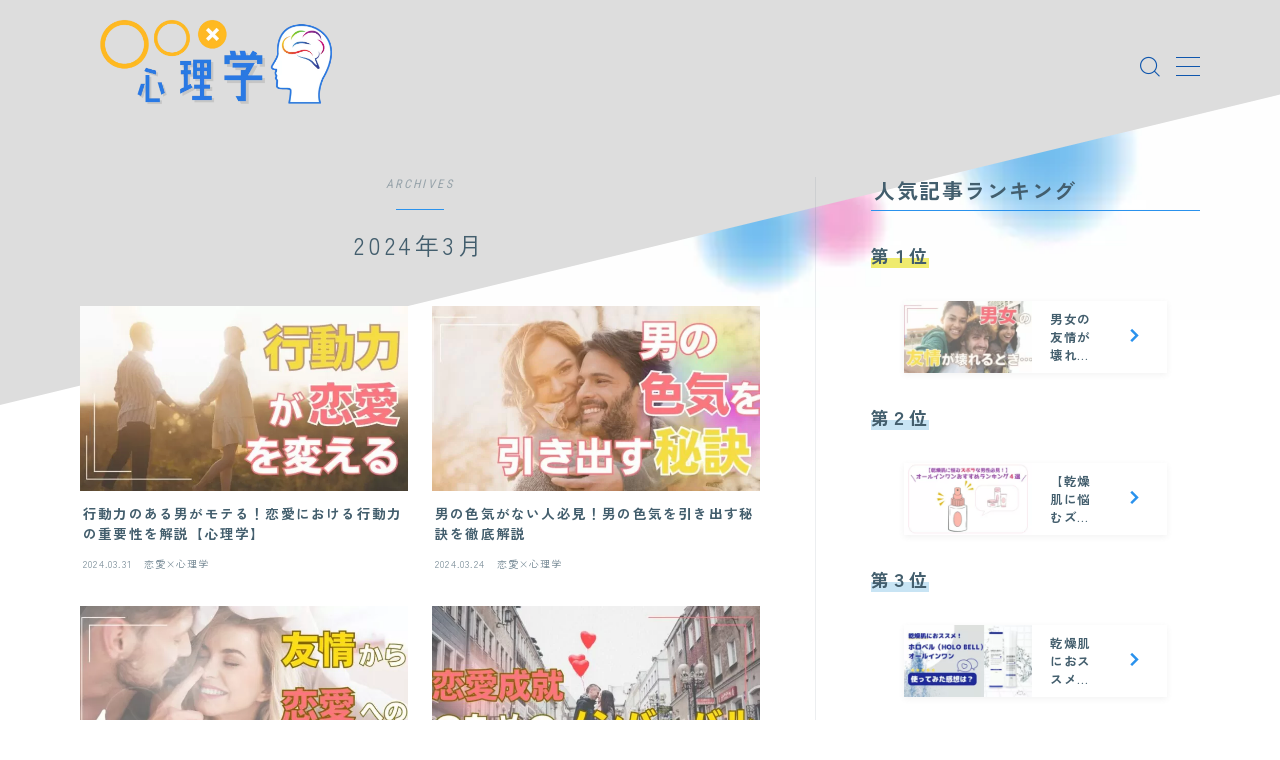

--- FILE ---
content_type: text/html; charset=UTF-8
request_url: https://atta-kai.com/2024/03/
body_size: 14791
content:
<!DOCTYPE html>
<html lang="ja">
<head prefix="og: https://ogp.me/ns# fb: https://ogp.me/ns/fb# article: https://ogp.me/ns/article#">
<!-- wexal_pst_init.js does not exist -->
<!-- engagement_delay.js does not exist -->
<!-- proxy.php does not exists -->
<link rel="dns-prefetch" href="//cdnjs.cloudflare.com/">
<link rel="preconnect" href="//cdnjs.cloudflare.com/">
<link rel="dns-prefetch" href="//pagead2.googlesyndication.com/">
<link rel="dns-prefetch" href="//www.googletagmanager.com/">
<meta charset="utf-8">
<meta http-equiv="X-UA-Compatible" content="IE=edge">
<meta name="viewport" content="width=device-width, initial-scale=1,minimum-scale=1.0">
<!-- ここからOGP -->
<meta property="og:type" content="article">
<meta property="og:title" content="〇〇 × 心理学｜ココロうごかすメソッド研究所">
<meta property="og:url" content="https://atta-kai.com">
<meta property="og:description" content="">
<meta property="og:image" content="https://atta-kai.com/wp-content/uploads/2023/01/アイキャッチ（メイン4）.png">
<!-- ここまでOGP -->
<link rel="canonical" href="https://atta-kai.com">
<meta property="og:site_name" content="〇〇 × 心理学">
<meta name="twitter:card" content="summary_large_image">
<script async src="https://pagead2.googlesyndication.com/pagead/js/adsbygoogle.js?client=ca-pub-6518632557568436" crossorigin="anonymous"></script>
<!-- Google tag (gtag.js) -->
<script async src="https://www.googletagmanager.com/gtag/js?id=G-QR7ZPMV6S1"></script>
<script>
window.dataLayer = window.dataLayer || [];
function gtag(){dataLayer.push(arguments);}
gtag('js', new Date());
gtag('config', 'G-QR7ZPMV6S1');
</script>
<title>2024年03月の記事一覧｜〇〇 × 心理学</title>
<meta name='robots' content='max-image-preview:large'/>
<style>img:is([sizes="auto" i], [sizes^="auto," i]) { contain-intrinsic-size: 3000px 1500px }</style>
<link rel='dns-prefetch' href='//cdnjs.cloudflare.com'/>
<link rel='dns-prefetch' href='//www.googletagmanager.com'/>
<!-- atta-kai.com is managing ads with Advanced Ads 2.0.12 – https://wpadvancedads.com/ --><script data-wpfc-render="false" id="advads-ready">
window.advanced_ads_ready=function(e,a){a=a||"complete";var d=function(e){return"interactive"===a?"loading"!==e:"complete"===e};d(document.readyState)?e():document.addEventListener("readystatechange",(function(a){d(a.target.readyState)&&e()}),{once:"interactive"===a})},window.advanced_ads_ready_queue=window.advanced_ads_ready_queue||[];		</script>
<!-- <link rel='stylesheet' id='wp-block-library-css' href='https://atta-kai.com/wp-includes/css/dist/block-library/style.min.css?ver=6.8.2' type='text/css' media='all' /> -->
<link rel="stylesheet" type="text/css" href="//atta-kai.com/wp-content/cache/wpfc-minified/7kdqzyie/6bs1q.css" media="all"/>
<style id='classic-theme-styles-inline-css' type='text/css'>
/*! This file is auto-generated */
.wp-block-button__link{color:#fff;background-color:#32373c;border-radius:9999px;box-shadow:none;text-decoration:none;padding:calc(.667em + 2px) calc(1.333em + 2px);font-size:1.125em}.wp-block-file__button{background:#32373c;color:#fff;text-decoration:none}
</style>
<link rel='stylesheet' id='prism-numbers-css' href='https://cdnjs.cloudflare.com/ajax/libs/prism/1.29.0/plugins/line-numbers/prism-line-numbers.min.css?ver=1.29.0' type='text/css' media='all'/>
<link rel='stylesheet' id='prism-okaidia-css' href='https://cdnjs.cloudflare.com/ajax/libs/prism/1.29.0/themes/prism-okaidia.min.css?ver=1.29.0' type='text/css' media='all'/>
<style id='global-styles-inline-css' type='text/css'>
:root{--wp--preset--aspect-ratio--square: 1;--wp--preset--aspect-ratio--4-3: 4/3;--wp--preset--aspect-ratio--3-4: 3/4;--wp--preset--aspect-ratio--3-2: 3/2;--wp--preset--aspect-ratio--2-3: 2/3;--wp--preset--aspect-ratio--16-9: 16/9;--wp--preset--aspect-ratio--9-16: 9/16;--wp--preset--color--black: #000000;--wp--preset--color--cyan-bluish-gray: #abb8c3;--wp--preset--color--white: #ffffff;--wp--preset--color--pale-pink: #f78da7;--wp--preset--color--vivid-red: #cf2e2e;--wp--preset--color--luminous-vivid-orange: #ff6900;--wp--preset--color--luminous-vivid-amber: #fcb900;--wp--preset--color--light-green-cyan: #7bdcb5;--wp--preset--color--vivid-green-cyan: #00d084;--wp--preset--color--pale-cyan-blue: #8ed1fc;--wp--preset--color--vivid-cyan-blue: #0693e3;--wp--preset--color--vivid-purple: #9b51e0;--wp--preset--gradient--vivid-cyan-blue-to-vivid-purple: linear-gradient(135deg,rgba(6,147,227,1) 0%,rgb(155,81,224) 100%);--wp--preset--gradient--light-green-cyan-to-vivid-green-cyan: linear-gradient(135deg,rgb(122,220,180) 0%,rgb(0,208,130) 100%);--wp--preset--gradient--luminous-vivid-amber-to-luminous-vivid-orange: linear-gradient(135deg,rgba(252,185,0,1) 0%,rgba(255,105,0,1) 100%);--wp--preset--gradient--luminous-vivid-orange-to-vivid-red: linear-gradient(135deg,rgba(255,105,0,1) 0%,rgb(207,46,46) 100%);--wp--preset--gradient--very-light-gray-to-cyan-bluish-gray: linear-gradient(135deg,rgb(238,238,238) 0%,rgb(169,184,195) 100%);--wp--preset--gradient--cool-to-warm-spectrum: linear-gradient(135deg,rgb(74,234,220) 0%,rgb(151,120,209) 20%,rgb(207,42,186) 40%,rgb(238,44,130) 60%,rgb(251,105,98) 80%,rgb(254,248,76) 100%);--wp--preset--gradient--blush-light-purple: linear-gradient(135deg,rgb(255,206,236) 0%,rgb(152,150,240) 100%);--wp--preset--gradient--blush-bordeaux: linear-gradient(135deg,rgb(254,205,165) 0%,rgb(254,45,45) 50%,rgb(107,0,62) 100%);--wp--preset--gradient--luminous-dusk: linear-gradient(135deg,rgb(255,203,112) 0%,rgb(199,81,192) 50%,rgb(65,88,208) 100%);--wp--preset--gradient--pale-ocean: linear-gradient(135deg,rgb(255,245,203) 0%,rgb(182,227,212) 50%,rgb(51,167,181) 100%);--wp--preset--gradient--electric-grass: linear-gradient(135deg,rgb(202,248,128) 0%,rgb(113,206,126) 100%);--wp--preset--gradient--midnight: linear-gradient(135deg,rgb(2,3,129) 0%,rgb(40,116,252) 100%);--wp--preset--font-size--small: 13px;--wp--preset--font-size--medium: 20px;--wp--preset--font-size--large: 36px;--wp--preset--font-size--x-large: 42px;--wp--preset--spacing--20: 0.44rem;--wp--preset--spacing--30: 0.67rem;--wp--preset--spacing--40: 1rem;--wp--preset--spacing--50: 1.5rem;--wp--preset--spacing--60: 2.25rem;--wp--preset--spacing--70: 3.38rem;--wp--preset--spacing--80: 5.06rem;--wp--preset--shadow--natural: 6px 6px 9px rgba(0, 0, 0, 0.2);--wp--preset--shadow--deep: 12px 12px 50px rgba(0, 0, 0, 0.4);--wp--preset--shadow--sharp: 6px 6px 0px rgba(0, 0, 0, 0.2);--wp--preset--shadow--outlined: 6px 6px 0px -3px rgba(255, 255, 255, 1), 6px 6px rgba(0, 0, 0, 1);--wp--preset--shadow--crisp: 6px 6px 0px rgba(0, 0, 0, 1);}:where(.is-layout-flex){gap: 0.5em;}:where(.is-layout-grid){gap: 0.5em;}body .is-layout-flex{display: flex;}.is-layout-flex{flex-wrap: wrap;align-items: center;}.is-layout-flex > :is(*, div){margin: 0;}body .is-layout-grid{display: grid;}.is-layout-grid > :is(*, div){margin: 0;}:where(.wp-block-columns.is-layout-flex){gap: 2em;}:where(.wp-block-columns.is-layout-grid){gap: 2em;}:where(.wp-block-post-template.is-layout-flex){gap: 1.25em;}:where(.wp-block-post-template.is-layout-grid){gap: 1.25em;}.has-black-color{color: var(--wp--preset--color--black) !important;}.has-cyan-bluish-gray-color{color: var(--wp--preset--color--cyan-bluish-gray) !important;}.has-white-color{color: var(--wp--preset--color--white) !important;}.has-pale-pink-color{color: var(--wp--preset--color--pale-pink) !important;}.has-vivid-red-color{color: var(--wp--preset--color--vivid-red) !important;}.has-luminous-vivid-orange-color{color: var(--wp--preset--color--luminous-vivid-orange) !important;}.has-luminous-vivid-amber-color{color: var(--wp--preset--color--luminous-vivid-amber) !important;}.has-light-green-cyan-color{color: var(--wp--preset--color--light-green-cyan) !important;}.has-vivid-green-cyan-color{color: var(--wp--preset--color--vivid-green-cyan) !important;}.has-pale-cyan-blue-color{color: var(--wp--preset--color--pale-cyan-blue) !important;}.has-vivid-cyan-blue-color{color: var(--wp--preset--color--vivid-cyan-blue) !important;}.has-vivid-purple-color{color: var(--wp--preset--color--vivid-purple) !important;}.has-black-background-color{background-color: var(--wp--preset--color--black) !important;}.has-cyan-bluish-gray-background-color{background-color: var(--wp--preset--color--cyan-bluish-gray) !important;}.has-white-background-color{background-color: var(--wp--preset--color--white) !important;}.has-pale-pink-background-color{background-color: var(--wp--preset--color--pale-pink) !important;}.has-vivid-red-background-color{background-color: var(--wp--preset--color--vivid-red) !important;}.has-luminous-vivid-orange-background-color{background-color: var(--wp--preset--color--luminous-vivid-orange) !important;}.has-luminous-vivid-amber-background-color{background-color: var(--wp--preset--color--luminous-vivid-amber) !important;}.has-light-green-cyan-background-color{background-color: var(--wp--preset--color--light-green-cyan) !important;}.has-vivid-green-cyan-background-color{background-color: var(--wp--preset--color--vivid-green-cyan) !important;}.has-pale-cyan-blue-background-color{background-color: var(--wp--preset--color--pale-cyan-blue) !important;}.has-vivid-cyan-blue-background-color{background-color: var(--wp--preset--color--vivid-cyan-blue) !important;}.has-vivid-purple-background-color{background-color: var(--wp--preset--color--vivid-purple) !important;}.has-black-border-color{border-color: var(--wp--preset--color--black) !important;}.has-cyan-bluish-gray-border-color{border-color: var(--wp--preset--color--cyan-bluish-gray) !important;}.has-white-border-color{border-color: var(--wp--preset--color--white) !important;}.has-pale-pink-border-color{border-color: var(--wp--preset--color--pale-pink) !important;}.has-vivid-red-border-color{border-color: var(--wp--preset--color--vivid-red) !important;}.has-luminous-vivid-orange-border-color{border-color: var(--wp--preset--color--luminous-vivid-orange) !important;}.has-luminous-vivid-amber-border-color{border-color: var(--wp--preset--color--luminous-vivid-amber) !important;}.has-light-green-cyan-border-color{border-color: var(--wp--preset--color--light-green-cyan) !important;}.has-vivid-green-cyan-border-color{border-color: var(--wp--preset--color--vivid-green-cyan) !important;}.has-pale-cyan-blue-border-color{border-color: var(--wp--preset--color--pale-cyan-blue) !important;}.has-vivid-cyan-blue-border-color{border-color: var(--wp--preset--color--vivid-cyan-blue) !important;}.has-vivid-purple-border-color{border-color: var(--wp--preset--color--vivid-purple) !important;}.has-vivid-cyan-blue-to-vivid-purple-gradient-background{background: var(--wp--preset--gradient--vivid-cyan-blue-to-vivid-purple) !important;}.has-light-green-cyan-to-vivid-green-cyan-gradient-background{background: var(--wp--preset--gradient--light-green-cyan-to-vivid-green-cyan) !important;}.has-luminous-vivid-amber-to-luminous-vivid-orange-gradient-background{background: var(--wp--preset--gradient--luminous-vivid-amber-to-luminous-vivid-orange) !important;}.has-luminous-vivid-orange-to-vivid-red-gradient-background{background: var(--wp--preset--gradient--luminous-vivid-orange-to-vivid-red) !important;}.has-very-light-gray-to-cyan-bluish-gray-gradient-background{background: var(--wp--preset--gradient--very-light-gray-to-cyan-bluish-gray) !important;}.has-cool-to-warm-spectrum-gradient-background{background: var(--wp--preset--gradient--cool-to-warm-spectrum) !important;}.has-blush-light-purple-gradient-background{background: var(--wp--preset--gradient--blush-light-purple) !important;}.has-blush-bordeaux-gradient-background{background: var(--wp--preset--gradient--blush-bordeaux) !important;}.has-luminous-dusk-gradient-background{background: var(--wp--preset--gradient--luminous-dusk) !important;}.has-pale-ocean-gradient-background{background: var(--wp--preset--gradient--pale-ocean) !important;}.has-electric-grass-gradient-background{background: var(--wp--preset--gradient--electric-grass) !important;}.has-midnight-gradient-background{background: var(--wp--preset--gradient--midnight) !important;}.has-small-font-size{font-size: var(--wp--preset--font-size--small) !important;}.has-medium-font-size{font-size: var(--wp--preset--font-size--medium) !important;}.has-large-font-size{font-size: var(--wp--preset--font-size--large) !important;}.has-x-large-font-size{font-size: var(--wp--preset--font-size--x-large) !important;}
:where(.wp-block-post-template.is-layout-flex){gap: 1.25em;}:where(.wp-block-post-template.is-layout-grid){gap: 1.25em;}
:where(.wp-block-columns.is-layout-flex){gap: 2em;}:where(.wp-block-columns.is-layout-grid){gap: 2em;}
:root :where(.wp-block-pullquote){font-size: 1.5em;line-height: 1.6;}
</style>
<!--  -->
<!-- <link rel='stylesheet' id='theme-style-css' href='https://atta-kai.com/wp-content/themes/jinr/style.css?ver=6.8.2' type='text/css' media='all' /> -->
<link rel="stylesheet" type="text/css" href="//atta-kai.com/wp-content/cache/wpfc-minified/6z8nw9ou/dql0t.css" media="all"/>
<meta name="generator" content="Site Kit by Google 1.162.0"/><style type="text/css">.d--roboto-condensed.d--zenkakugothic .ef{font-family: 'Roboto Condensed', 'Zen Kaku Gothic New', sans-serif;}.ef{font-style:italic;}#headerLogoLink{padding-right:6px;}body:not(.wp-admin){background-color: #ffffff;}body:not(.wp-admin) #wrapper{background-image: url(https://atta-kai.com/wp-content/uploads/2023/03/水玉ぼかし小.jpg);}body:not(.wp-admin),.widgettitle,.c--post-list-title,.d--slider-title-default,.d--blogcard-mysite .a--blogcard-title,.d--blogcard-external .a--blogcard-title,.d--blogcard-external .a--blogcard-more,.d--blogcard-external::before,.d--blogcard-external.d--blogcard-style1 .a--blogcard-label,#hamburgerMenuList .menu-item a,.editor-styles-wrapper,#headerSearch .search-text,.d--profile-author.d--brand-color .d--contact,.js--hamburger-active.c--menu-trigger .a--menu-label,#postTagBox a,.wpcf7 input,.wpcf7 textarea,.wpcf7 select,.o--jinr-postcard,.o--postlist-inner .a--post-title,.widgets-php h2.jinr-heading,.d--material-design .b--jinr-postlist .a--post-title,.wp-block-search__input,.a--button-microcopy,.b--jinr-paid-text,.b--paidpost-remaining{color:#435e6d;}#hamburgerMenuList .menu-item a:after,.a--simple-box-quotetitle,.a--nextpage-label{color:rgba(67,94,109,0.6);}#globalMenuList .sub-menu .menu-item a,.a--ham-follow-label{color:rgba(67,94,109,0.75);}.a--time-separator,.js--hamburger-active.c--menu-trigger .a--menu-bar,.a--nextpage-label::before,.a--nextpage-label::after{background-color:#435e6d;}.a--microcopy-parts1,    .a--microcopy-parts2,.d--button-microcopy3 .a--microcopy-parts1::before,.d--button-microcopy3 .a--microcopy-parts2::before{background-color:rgba(67,94,109,0.6);}.post-page-numbers,.o--pagenation-list .c--pagenation-item a{border-color:rgba(42,146,237,1);color:rgba(42,146,237,1);}.o--pagenation-list .c--pagenation-item .dots{color:rgba(67,94,109,0.45);}.post-page-numbers.current,.c--nextpage a:hover,.o--pagenation-list .c--pagenation-item span:not(.dots),.o--pagenation-list .c--pagenation-item a:hover{background-color:rgba(42,146,237,1);}#hamburgerMenuList .menu-item ul a:before{background-color:rgba(67,94,109,0.3);}#hamburgerMenuList .menu-item{border-color:rgba(67,94,109,0.15);}.d--sns-share-design2.d--sns-share-color-white .c--sns-share-item{border-color:rgba(67,94,109,0.09);}ul.is-style-jinr-checkmark-square.jinr-list li::after{border-color:rgba(67,94,109,0.12);}.o--snsshare-button-select{background-color:rgba(67,94,109,0.03);}#postTagBox a,.wp-block-tag-cloud a{background-color:rgba(67,94,109,0.06);}.d--simple-box12{background-color:rgba(67,94,109,0.06);}.d--simple-box12::before,.d--simple-box12::after{color:rgba(67,94,109,0.06);}.d--blogcard-external.d--blogcard-style1 .o--blogcard-link,.wp-block-table table,.wp-block-table td,.wp-block-table thead{border-color:#435e6d;}.o--widget-area a:not([class]),.jinr-article a:not([class]),#commonFooter a:not([class]),.editor-styles-wrapper a:not([class]),.comment-edit-link,.comment-reply-link{color: #2a92ed;}.comment-edit-link,.comment-reply-link{border-color: #2a92ed;}#wrapper a:not([class]):hover{color: #7bb0e5;}#footerMenuList a:hover{color: #7bb0e5!important;}#globalMenuList .menu-item a:hover{color: #0f56ad;}.d--glonavi-hover-none #globalMenuList .menu-item a:hover{color: #7bb0e5;}.a--timeline-link-text span::before,.a--timeline-link-text span::after{background-color: #2a92ed;}.a--timeline-link-text:hover span::before,.a--timeline-link-text:hover span::after{background-color: #7bb0e5;}.d--blogcard-mysite .a--blogcard-more,.d--blogcard-mysite::before,.a--postcard-category,#mainContent .a--post-cat a,.a--timeline-step,.a--timeline-step-original,#mainContent .d--profile-author.d--theme-color a.a--sns-item-link,.d--profile-style1.d--theme-color a.a--sns-item-link .jin-icons,.d--profile-style2.d--theme-color a.a--sns-item-link .jin-icons,.c--jinr-post-cat a,.d--blogcard-mysite.d--blogcard-style1 .a--blogcard-label,.wp-block-search__button,.a--slider-button a,.cat-item a::after,.widget_nav_menu a::after,.wp-block-page-list a::after,.wp-block-archives a::after,.d--slider-design2 .swiper-button-prev::after,.d--slider-design2 .swiper-button-next::after,.a--paidpost-price,.d--h2-style10 h2.jinr-heading{color: #2a92ed;}.d--blogcard-mysite.d--blogcard-style1 .o--blogcard-link,.d--h3-style1 h3.jinr-heading,.d--h2-style3 h2.jinr-heading,.d--h2-style9 h2.jinr-heading::after,.d--h2-style9 h2.jinr-heading,.d--h3-style3 h3.jinr-heading,.d--h3-style4 h3.jinr-heading,.d--h4-style2 h4.jinr-heading,.d--profile-style1,.d--h3-style7 h3.jinr-heading::before,.d--h4-style6 h4.jinr-heading::before,.jinr-widget-area h2.jinr-heading,.widgets-php h2.jinr-heading,ul.is-style-jinr-checkmark li::before,ul.is-style-jinr-checkmark-square li::before{border-color: #2a92ed;}.d--profile-style1 .a--profile-job{border-bottom-color: #2a92ed!important;}.d--h2-style2 h2.jinr-heading::before,.d--h2-style8 h2.jinr-heading::before{border-top-color: #2a92ed!important;}.a--timeline-step-original::before,.a--timeline-step-original::after,.a--timeline-step::before,.a--timeline-step::after,.a--slider-button-deco,.d--h2-style1 h2.jinr-heading,.d--h2-style2 h2.jinr-heading,.d--h4-style1 h4.jinr-heading::before,.d--h2-style4 h2.jinr-heading::after,.d--h2-style5 h2.jinr-heading::before,.d--h2-style6 h2.jinr-heading::before,.d--h2-style7 h2.jinr-heading::before,.d--h2-style7 h2.jinr-heading::after,.d--h2-style9 h2.jinr-heading::before,.d--h3-style2 h3.jinr-heading::before,.d--h3-style3 h3.jinr-heading::before,.d--h3-style5 h3.jinr-heading::before,.d--h3-style5 h3.jinr-heading::after,.d--h4-style3 h4.jinr-heading::before,.o--slider-pagenation .swiper-pagination-bullet,.o--slider-pagenation .a--slider-pagenation,#snsShareBottom.d--sns-share-color-solid,ul.jinr-list li::after,ol.jinr-list li::before,.d--profile-style2 .o--profile-contents,.d--profile-style1 .a--profile-introduction::before,.d--h3-style6 h3.jinr-heading::before,.d--h3-style7 h3.jinr-heading::after,.d--h4-style5 h4.jinr-heading::before,.d--h4-style6 h4.jinr-heading::after,.d--archive-subtitle::after,.a--scroll-btn:before, .a--scroll-btn:after,.d--designtitle-animation-dynamic .b--jinr-h2rich.js--scr-animation::before{background-color: #2a92ed;}.d--slider-design2 .swiper-button-prev,.d--slider-design2 .swiper-button-next{background-color: rgba(42,146,237,0.09);}.d--slider-design2 .swiper-button-prev:hover::before,.d--slider-design2 .swiper-button-next:hover::before{background-color: #2a92ed;}.d--material-design .d--slider-design2 .swiper-button-prev,.d--material-design .d--slider-design2 .swiper-button-next{box-shadow: 0 3px 6px -1px rgba(42,146,237,0.3);}.d--profile-style2 .a--profile-introduction{background-color: rgba(42,146,237,0.09);}.d--h3-style8 h3.jinr-heading,.d--h4-style4 h4.jinr-heading,.d--h2-style10 h2.jinr-heading{background-color: rgba(42,146,237,0.09);}.wp-block-search__button{background-color: rgba(42,146,237,0.15);}.o--notfound-section{background-color: rgba(42,146,237,0.06);}.jinr-profile-label::before,.jinr-profile-label span{background-color: rgba(42,146,237,1);}.wp-block-search__button:hover{background-color: rgba(42,146,237,1);}.d--flat-design .wp-block-search__input,.d--flat-design .wp-block-search__button-inside .wp-block-search__inside-wrapper,.d--flat-design .wp-block-categories-dropdown select,.d--flat-design .wp-block-archives-dropdown select{border-color: rgba(42,146,237,0.45);}#hamburgerMenu .o--ham-follow-sns .a--sns-item-link .jin-icons::before{color: rgba(42,146,237,1);}.wp-block-categories-dropdown::before,.wp-block-archives-dropdown::before{color: rgba(42,146,237,1);}.wp-block-search__button svg{fill:#2a92ed;}ol.jinr-list li li::after,ul.jinr-list li li::after{color: #2a92ed!important;}.d--button a{background-color: #2a92ed;}.d--archive-subtitle{color: rgba(67,94,109,0.45);}.a--post-date,.a--post-category{color: rgba(67,94,109,0.75);}@media (min-width: 552px) {.d--postlist-newstext .a--post-date{color: rgba(67,94,109,0.84);}.d--postlist-newstext .o--postlist-item{border-color: rgba(67,94,109,0.12);}.d--postlist-hover-hovercolor .c--post-link:hover .a--post-title{color: #7bb0e5!important;}}@media (max-width: 551px) {.d--postlist-newstext-sp .a--post-date{color: rgba(67,94,109,0.9);}.d--postlist-newstext-sp .o--postlist-item{border-color: rgba(67,94,109,0.12);}}.d--marker1{background:linear-gradient(transparent 60%, #c8e4f4 60%);}.d--marker2{background:linear-gradient(transparent 60%, #efeb6e 60%);}.d--user-color1{color: #dd6c5a;}.d--user-color2{color: #2a92ed;}.d--information-type-textonlywithlink a:hover{color : #ffffff!important;}.c--tab-title{background-color:rgba(42,146,237,0.3);}.c--tab-title.active{background-color:rgba(42,146,237,1);color:rgba(255,255,255,1);}.d--tab-design1 .c--tab-contents{border-color:rgba(42,146,237,1);}.d--tab-design1 .c--tab-title{box-shadow: inset 1px -1px 5px -2px rgba(42,146,237,0.3);}.d--material-design .d--header-style-default.d--header-tracking-on:not(.d--transparent):not(.d--commonheader-cover){box-shadow: 0 3px 12px 1px hsla(0,0%,64%,0.1868 );}.a--slider-title a{color:#435e6d!important;}.d--slider-design2 .c--post-meta{color:rgba(67,94,109,0.75)!important;}@media (max-width: 551px) {.a--slider-item-count{-webkit-text-stroke:1px rgba(67,94,109,1);}}@media (min-width: 552px) {.a--slider-item-count{-webkit-text-stroke:1px rgba(67,94,109,0.3);}}#mainContent{background-color:transparent;}.a--heading-iconbox-title{background-color:#ffffff!important;}@media (min-width: 552px) {#commonHeader + .o--jinr-mainvisual.o--jinr-slider,#commonHeader + .a--header-style-parts + .o--jinr-mainvisual.o--jinr-slider,#commonHeader + .o--informationbar + .o--jinr-mainvisual.o--jinr-slider,#commonHeader + .a--header-style-parts + .o--informationbar + .o--jinr-mainvisual.o--jinr-slider{margin-top:30px;}}.a--header-style-parts{background-color: #dddddd;}.a--header-style-parts{background-repeat:no-repeat;background-size: 21%;background-position: 6% 23%;}@media (max-width: 551px) {.a--header-style-parts{background-size: 100%;background-position: 4% 52%;}}@media (max-width: 551px) {.d--header-style-triangle + .a--header-style-parts,.d--header-style-slope + .a--header-style-parts{clip-path: polygon(100% 0, 100% 28%, 0 72%, 0 0);}}@media (max-width: 551px) {#hamburgerMenu.d--hamburger-follow-on .o--hamburger-menu-inner{height:80%;}}#headerLogoLink,#headerLogoLink:hover,#SiteSubCopy{color: #0f56ad!important;}@media (max-width: 551px) {#commonHeaderInner{height: 70px;}d--header-layout1.d--header-style-border + .a--header-style-parts.js--follow-header-display{top: 70px;}}@media screen and (min-width: 552px) and (max-width:781px) {.d--header-layout1 #commonHeaderInner{height: calc(131px * 0.7);}d--header-layout1.d--header-style-border + .a--header-style-parts.js--follow-header-display{top: calc(131px * 0.7);}}@media (min-width: 782px) {.d--header-layout1 #commonHeaderInner{height: 131px;}d--header-layout1.d--header-style-border + .a--header-style-parts.js--follow-header-display{top: 131px;}.d--glonavi-hover-borderup #globalMenuList > li a::after,.d--glonavi-hover-borderwax #globalMenuList > li a::after,.d--glonavi-hover-borderflow #globalMenuList > li a::after{background-color:#0f56ad;}}@media (min-width: 552px) {.d--header-layout2 #headerLogo{padding-top: calc(131px * 0.3);padding-bottom: calc(131px * 0.15);}}@media (max-width: 551px) {.d--header-layout1 #headerLogoLink{max-width: calc(82px * 1.5);}.d--header-layout2 #headerLogoLink{max-width: calc(82px * 1.5);}}@media (min-width: 552px) and (max-width:781px) {.d--header-layout1 #headerLogoLink{max-width: calc(90px * 2.4);}.d--header-layout2 #headerLogoLink{max-width: calc(90px * 2.4);}}@media (min-width: 782px) {.d--header-layout1 #headerLogoLink{max-width: calc(90px * 3);}.d--header-layout2 #headerLogoLink{max-width: calc(90px * 3);}}@media screen and (min-width: 782px) and (max-width:960px) {.d--header-layout1 #headerLogo {max-width:calc(100% - 30px);}}.d--main-style-transparent .b--jinr-paid-text{background-color:#ffffff;box-shadow: 0 0 0px 15px #ffffff;}.b--jinr-paid-container::before{background-image : linear-gradient(to right, rgba(67,94,109,0.45), rgba(67,94,109,0.45) 7px, transparent 7px, transparent 8px);}#globalMenuList .menu-item{font-size:14px;}#globalMenuList .menu-item a,#commonHeader a.a--sns-item-link .jin-icons::before,a.a--spmenu-item-link,#headerSearch .a--search-icon,#headerSearch .a--search-label,.c--menu-trigger .a--menu-label{color: #0f56ad;}.d--header-menu-style2 #globalMenuList > .menu-item > a{border-color: rgba(15,86,173,0.27)!important;}.c--spmenu-item::before{background-color: rgba(15,86,173,0.21);}.c--menu-trigger .a--menu-bar{background-color: #0f56ad;}@media (min-width: 552px) {.a--stillimage{max-height: 355px;}}@media (max-width: 551px) {.a--stillimage{height:calc( 100vh - 70px );}}@media (max-width: 551px) {.a--stillimage{height:calc( 100vh - 70px );}}.a--stillimage{background-image: url(https://atta-kai.com/wp-content/themes/jinr/include/customizer/img/jinr-headerimg.png);}@media (max-width: 551px) {.a--stillimage{background-image: url(https://atta-kai.com/wp-content/themes/jinr/include/customizer/img/jinr-headerimg.png);}}.d--stillimage-overlay-simple .a--stillimage-overlay{background-color: #fff;filter: opacity(75%);}.d--stillimage-overlay-blur .a--stillimage{opacity:calc(1 - 75 * 0.01);}.d--stillimage-overlay-blur.c--stillimage::before{background-color: #fff;}.a--stillimage-maincopy,.a--stillimage-subcopy{color: #555555;}.c--stillimage-contents{top: 50%;left:50%;text-align:center;}.c--stillimage-contents .b--jinr-button .o--button-inner{text-align:center;}@media (max-width: 551px) {.c--stillimage-contents{top: 50%;left:50%;}}.a--movie-maincopy,.a--movie-subcopy{color: #22327a;}.c--movie-contents{top: 50%;left:50%;text-align:center;}@media (max-width: 551px) {.c--movie-contents{top: 50%;left:50%;}}.a--stillimage-maincopy{font-size: 2.28rem;}.a--movie-maincopy{font-size: 2.28rem;}@media (min-width: 552px) {.a--stillimage-maincopy{font-size: clamp(2.7rem, 3.9vw,3.6rem);}.a--movie-maincopy{font-size: clamp(2.7rem, 3.9vw,3.6rem);}}.a--stillimage-subcopy{font-size: clamp(1.15rem, 1.5vw,1.5rem);}.a--movie-subcopy{font-size: clamp(1.15rem, 1.5vw,1.5rem);}@media (min-width: 552px) {.a--stillimage-subcopy{font-size: clamp(1.5rem, 1.8vw,1.44rem);}.a--movie-subcopy{font-size: clamp(1.5rem, 1.8vw,1.44rem);}}.d--blogcard-style1 .a--blogcard-label,.d--blogcard-style1 .o--blogcard-link{background-color:#ffffff;}#jinrRelatedPost,.a--hidden-scroll{background-color: #e1e8f2;}.c--relatedpost-headline{color: #435e6d;}.a--relatedpost-maincopy::before,.a--relatedpost-maincopy::after{background-color: #435e6d;}#commonFooter{background-color: #dddddd;}#commonFooter #commonFooterSiteMenu a,#commonFooter .c--breadcrumb-item a,.c--breadcrumb-item,.a--breadcrumb-parts,#commonFooter .a--profile-name,#commonFooter .a--profile-introduction,#commonFooter a.a--sns-item-link,#commonFooter .a--profile-label,#footer-widget{color: #0f56ad;}#footerInfo,#footerMenuList .menu-item:not(:first-child){border-color: rgba(15,86,173,0.3);}#commonFooter .a--profile-label::before{background-color: rgba(15,86,173,0.3);}#commonFooter .a--profile-job,#commonFooter .d--brand-color .d--contact{color: rgba(15,86,173,0.6);}#copyright{color: #0f56ad;}.d--fullwidth-max,.d--fullwidth-article{color: #435e6d;}.a--h2rich-maincopy,.a--h2rich-subcopy,.a--h2rich-number,.a--h2rich-icon{color: #2a92ed;}.b--jinr-h2rich{border-color: #2a92ed;}.a--h2rich-decoration-before,.a--h2rich-decoration-after{background-color: #2a92ed;}.wp-block-latest-posts__list li a,.wp-block-archives-list li a,.wp-block-categories-list li a,.wp-block-page-list a,.widget_nav_menu li,.wp-block-rss li a,.wp-block-page-list li a,.wp-block-latest-comments .wp-block-latest-comments__comment,.jinr-widget-area.widget_meta li a{border-color:rgba(67,94,109,0.15);}.d--two-column .d--article-width-680 + #mainSideBar{border-color:rgba(67,94,109,0.1);}.wp-block-latest-posts__list li a,.wp-block-archives-list li a,.wp-block-categories-list li a,.wp-block-page-list li a,.widget_nav_menu li a,.wp-block-page-list a,.wp-block-rss li a,.jinr-widget-area.widget_meta li a,.wp-block-tag-cloud a,.wp-block-latest-comments__comment-link{color:#435e6d!important;}.widget_nav_menu .menu-item ul a:before,.wp-block-page-list .menu-item ul a:before,.wp-block-categories-list .cat-item ul a:before{background-color:rgba(67,94,109,0.15);}body[class^="logged-in"]{background-color:#fff!important;}.d--cvbutton-all.d--spcv-outline .o--cv-button{border-color: #008db7;}.d--cvbutton-all{color: #444444;}.d--cvbutton-all .a--cv-button-icon::after{background-color: rgba(68,68,68,0.6);}.d--cvbutton-all.d--spcv-solid .o--cv-button{background-color: #008db7;}.d--cvbutton-category1.d--spcv-outline .o--cv-button{border-color: #008db7;}.d--cvbutton-category1{color: #444444;}.d--cvbutton-category1 .a--cv-button-icon::after{background-color: rgba(68,68,68,0.6);}.d--cvbutton-category1.d--spcv-solid .o--cv-button{background-color: #008db7;}.d--cvbutton-category2.d--spcv-outline .o--cv-button{border-color: #008db7;}.d--cvbutton-category2{color: #444444;}.d--cvbutton-category2 .a--cv-button-icon::after{background-color: rgba(68,68,68,0.6);}.d--cvbutton-category2.d--spcv-solid .o--cv-button{background-color: #008db7;}.d--cvbutton-category3.d--spcv-outline .o--cv-button{border-color: #008db7;}.d--cvbutton-category3{color: #444444;}.d--cvbutton-category3 .a--cv-button-icon::after{background-color: rgba(68,68,68,0.6);}.d--cvbutton-category3.d--spcv-solid .o--cv-button{background-color: #008db7;}.d--simple-box1{border-color: #7db9ed;}.d--simple-box1 .a--simple-box-title{color: #7db9ed;}.d--simple-box1 .a--simple-box-title{color: #7db9ed;}.d--simple-box2{border-color: #7db9ed;}.d--simple-box2 .a--simple-box-title{color: #7db9ed;}.d--simple-box2 .a--simple-box-title{color: #7db9ed;}.d--simple-box2::before{border: 1px solid#7db9ed;}.d--simple-box3{border-color: #7db9ed;}.d--simple-box3 .a--simple-box-title{color: #7db9ed;}.d--simple-box3 .a--simple-box-title{color: #7db9ed;}.d--simple-box4{border-color: #7db9ed;}.d--simple-box4 .a--simple-box-title{color: #7db9ed;}.d--simple-box4 .a--simple-box-title{color: #7db9ed;}.d--simple-box4::before{background-image: linear-gradient(to right,#7db9ed,#7db9ed 4px,transparent 4px,transparent 8px),linear-gradient(to right,#7db9ed,#7db9ed 4px,transparent 4px,transparent 8px);}.d--simple-box5{border-color: #edf6ff;}.d--simple-box5 .a--simple-box-title{color: #edf6ff;}.d--simple-box5 .a--simple-box-title{color: #435e6d;}.d--simple-box5{background-color: #edf6ff;}.d--simple-box6{border-color: #61abed;}.d--simple-box6 .a--simple-box-title{color: #61abed;}.d--simple-box6 .a--simple-box-title{color: #61abed;}.d--simple-box6{background-color: rgba(97,171,237,0.1);}.d--simple-box7{border-color: #61abed;}.d--simple-box7 .a--simple-box-title{color: #61abed;}.d--simple-box7 .a--simple-box-title{color: #61abed;}.d--simple-box7{background-color: rgba(97,171,237,0.1);}.d--simple-box8{border-color: #61abed;}.d--simple-box8 .a--simple-box-title{color: #61abed;}.d--simple-box8 .a--simple-box-title{color: #435e6d;}.d--simple-box8{background-color: #61abed;}.d--simple-box9{border-color: #61abed;}.d--simple-box9 .a--simple-box-title{color: #61abed;}.d--simple-box9 .a--simple-box-title{color: #61abed;}.d--simple-box9::before{background-image: linear-gradient(to right,#61abed,#61abed 4px,transparent 4px,transparent 8px),linear-gradient(to right,#61abed,#61abed 4px,transparent 4px,transparent 8px);}.d--simple-box9::after{background-image: linear-gradient(to right,#61abed,#61abed 4px,transparent 4px,transparent 8px),linear-gradient(to right,#61abed,#61abed 4px,transparent 4px,transparent 8px);}.d--simple-box9{background-color: rgba(97,171,237,0.1);}.d--simple-box10{border-color: #edf6ff;}.d--simple-box10 .a--simple-box-title{color: #edf6ff;}.d--simple-box10 .a--simple-box-title{color: #435e6d;}.d--simple-box10{background-color: #edf6ff;}.d--simple-box10::after{background: linear-gradient(45deg, #edf6ff 50%, transparent 52%),linear-gradient(315deg, #edf6ff 50%, transparent 52%);background-size: 12px 24px;background-repeat: repeat-x;}.d--simple-box11{border-color: #7db9ed;}.d--simple-box11 .a--simple-box-title{color: #7db9ed;}.d--simple-box11 .a--simple-box-title{color: #7db9ed;}.d--simple-box11::before, .d--simple-box11::after{border-color: #7db9ed;}.d--heading-box1{border-color: #2a92ed;}.d--heading-box1 .a--simple-box-title{background-color: #2a92ed;}.d--heading-box1 .a--simple-box-title::before{border-top-color: #2a92ed!important;}.d--heading-box2{border-color: #2a92ed;}.d--heading-box2 .a--simple-box-title{background-color: #2a92ed;}.d--heading-box3{border-color: #2a92ed;}.d--heading-box3 .a--simple-box-title{background-color: #2a92ed;}.d--heading-box4{border-color: #2a92ed;}.d--heading-box4 .a--simple-box-title{background-color: #2a92ed;}.d--heading-box5{border-color: #407FED;}.d--heading-box6{border-color: #2a92ed;}.d--heading-box6 .a--simple-box-title{color: #2a92ed;}.d--heading-box6{background-color: rgba(42,146,237,0.18);}.d--heading-box7{border-color: #2a92ed;}.d--heading-box7 .a--simple-box-title{color: #2a92ed;}.d--heading-box7 .a--simple-box-title{border-color: #2a92ed;}.d--heading-box7 .a--simple-box-title::before{background-color: #2a92ed;}.d--heading-box8{border-color: #2a92ed;}.d--heading-box8 .a--simple-box-title{color: #2a92ed;}.d--heading-box8 .a--simple-box-title::before{background-color: #2a92ed;}.d--heading-box8 .a--simple-box-title{border-color: #2a92ed;}.d--heading-box9{border-color: #2a92ed;}.d--heading-box9 .a--simple-box-title{background-color: #2a92ed;}.d--heading-iconbox1{border-color: #ffd375;}.d--heading-iconbox1 .jif{color: #ffd375;}.d--heading-iconbox1 .a--heading-iconbox-title{color: #ffd375;}.d--heading-iconbox2{border-color: #68a8ed;}.d--heading-iconbox2 .jif{color: #68a8ed;}.d--heading-iconbox2 .a--heading-iconbox-title{color: #68a8ed;}.d--heading-iconbox3{border-color: #ff8c8c;}.d--heading-iconbox3 .jif{color: #ff8c8c;}.d--heading-iconbox3 .a--heading-iconbox-title{color: #ff8c8c;}.d--heading-iconbox4{border-color: #6ad1b9;}.d--heading-iconbox4 .jif{color: #6ad1b9;}.d--heading-iconbox4 .a--heading-iconbox-title{color: #6ad1b9;}.d--simple-iconbox1 .jif{color: #ffc956;}.d--simple-iconbox1 .a--jinr-iconbox{border-color: #ffc956;}.d--simple-iconbox1{background-color: rgba(255,201,86,0.1);}.d--simple-iconbox2 .jif{color: #ffc956;}.d--simple-iconbox2 .a--jinr-iconbox{border-color: #ffc956;}.d--simple-iconbox2{background-color: rgba(255,201,86,0.1);}.d--simple-iconbox3 .jif{color: #ff7c7c;}.d--simple-iconbox3 .a--jinr-iconbox{border-color: #ff7c7c;}.d--simple-iconbox3{background-color: rgba(255,124,124,0.1);}.d--simple-iconbox4 .jif{color: #ff7c7c;}.d--simple-iconbox4 .a--jinr-iconbox{border-color: #ff7c7c;}.d--simple-iconbox4{background-color: rgba(255,124,124,0.1);}.d--simple-iconbox5 .jif{color: #1fc49d;}.d--simple-iconbox5 .a--jinr-iconbox{border-color: #1fc49d;}.d--simple-iconbox5{background-color: rgba(31,196,157,0.1);}.d--simple-iconbox6 .jif{color: #1fc49d;}.d--simple-iconbox6 .a--jinr-iconbox{border-color: #1fc49d;}.d--simple-iconbox6{background-color: rgba(31,196,157,0.1);}.d--simple-iconbox7 .jif{color: #3d92ed;}.d--simple-iconbox7 .a--jinr-iconbox{border-color: #3d92ed;}.d--simple-iconbox7{background-color: rgba(61,146,237,0.1);}.d--simple-iconbox8 .jif{color: #3d92ed;}.d--simple-iconbox8 .a--jinr-iconbox{border-color: #3d92ed;}.d--simple-iconbox8{background-color: rgba(61,146,237,0.1);}.d--button-type1 a{font-size: 14.4px;}@media (min-width: 552px) {.d--button-type1 a{font-size: 16px;}}.d--button-type1 a{color: #ffffff!important;padding: 13.5px 34.5px;border-radius: 38px;}span.b--jinr-price::before{background-color: #ffffff;}@media (min-width: 552px) {.d--button-type1 a{padding: 19px 50px 18px;}}.d--button-type1 a{background-color: #2a92ed;}.d--button-type1 a{box-shadow: 0 1px 3px hsla(208,84%,37%,0.40);}.d--button-type2 a{font-size: 14.4px;}@media (min-width: 552px) {.d--button-type2 a{font-size: 16px;}}.d--button-type2 a{color: #ffffff!important;padding: 13.5px 34.5px;border-radius: 31px;}span.b--jinr-price::before{background-color: #ffffff;}@media (min-width: 552px) {.d--button-type2 a{padding: 19px 50px 18px;}}.d--button-type2 a{background-color: #f2da09;}.d--button-type2 a{box-shadow: 0 1px 3px hsla(54,93%,31%,0.40);}.d--button-type3 a{font-size: 16.2px;}@media (min-width: 552px) {.d--button-type3 a{font-size: 18px;}}.d--button-type3 a{color: #dd3333!important;border: 1px solid #dd3333;padding: 13.5px 34.5px;border-radius: 38px;}@media (min-width: 552px) {.d--button-type3 a{padding: 19px 50px 18px;}}.d--button-type3 a{box-shadow: 0 1px 3px hsla(0,71%,35%,0.27);}.d--button-type4 a{font-size: 13.5px;}@media (min-width: 552px) {.d--button-type4 a{font-size: 15px;}}.d--button-type4 a{color: #435e6d!important;border: 1px solid #435e6d;padding: 11.25px 24.15px;border-radius: 3px;}@media (min-width: 552px) {.d--button-type4 a{padding: 16px 35px 15px;}}.d--button-type4 a{box-shadow: 0 1px 3px hsla(201,24%,17%,0.27);}.d--button-type4 a:hover{background: rgba(67,94,109,0.09);border-color:transparent;color:rgba(67,94,109,0.7)!important;}.d--button-type5 a{font-size: 12.6px;}@media (min-width: 552px) {.d--button-type5 a{font-size: 14px;}}.js--scr-animation .d--button-type5.d--button-arrow-animation-drawarrow.is-animated a::after,.js--scr-animation .d--button-type5.d--button-arrow-animation-drawarrow.is-animated a::before{background-color: #435e6d;}.d--button-type5 a{color: #435e6d!important;position:relative;border-bottom: 1px solid #435e6d;padding: 9.66px 27.6px 9.66px 3px;}.d--button-type5 a::after{border-right: 1px solid #435e6d;}@media (min-width: 552px) {.d--button-type5 a{padding: 14px 40px 14px 3px;}}.d--button-type6 a{font-size: 12.6px;}@media (min-width: 552px) {.d--button-type6 a{font-size: 14px;}}.d--button-type6 a{color: #ffffff!important;padding: 8.25px 69px;border-radius: 60px;}span.b--jinr-price::before{background-color: #ffffff;}@media (min-width: 552px) {.d--button-type6 a{padding: 12px 100px 11px;}}.d--button-type6 a{background: linear-gradient(140deg, #ffe80a, #f7c709);}.d--button-type6 a{box-shadow: 0 1px 3px hsla(48,94%,32%,0.40);}.d--button-type7 a{font-size: 13.5px;}@media (min-width: 552px) {.d--button-type7 a{font-size: 15px;}}.d--button-type7 a{color: #ffffff!important;padding: 9px 36.57px;border-radius: 4px;}span.b--jinr-price::before{background-color: #ffffff;}@media (min-width: 552px) {.d--button-type7 a{padding: 13px 53px 12px;}}.d--button-type7 a{background: linear-gradient(140deg, #ffe80a, #f7c709);}.d--button-type7 a{box-shadow: 0 1px 3px hsla(48,94%,32%,0.40);}.d--button-type7 a::after{right:15.9px;}.d--button-type7 a{padding-left: 18.57px;}.d--button-type7 a::after{content: "\ea7b";}@media (min-width: 552px) {.d--button-type7 a{padding-left: 29px;}}.d--button-type8 a{font-size: 13.5px;}@media (min-width: 552px) {.d--button-type8 a{font-size: 15px;}}.d--button-type8 a{color: #444444!important;padding: 9px 36.57px;border-radius: 4px;}span.b--jinr-price::before{background-color: #444444;}@media (min-width: 552px) {.d--button-type8 a{padding: 13px 53px 12px;}}.d--button-type8 a{background-color: #eeeeee;}.d--button-type8 a{box-shadow: 0 1px 3px hsla(0,0%,75%,0.40);}.d--button-type8 a::after{right:15.9px;}.d--button-type8 a{padding-left: 18.57px;}.d--button-type8 a::after{content: "\ea7b";}@media (min-width: 552px) {.d--button-type8 a{padding-left: 29px;}}.d--button-type9 a{font-size: 14.4px;}@media (min-width: 552px) {.d--button-type9 a{font-size: 16px;}}.d--button-type9 a{color: #407FED!important;border: 1px solid #407FED;padding: 13.5px 33.12px;border-radius: 60px;}@media (min-width: 552px) {.d--button-type9 a{padding: 19px 48px 18px;}}.d--button-type9 a{box-shadow: 0 1px 3px hsla(218,83%,41%,0.27);}.d--button-type10 a{font-size: 14.4px;}@media (min-width: 552px) {.d--button-type10 a{font-size: 16px;}}.d--button-type10 a{color: #407FED!important;border: 1px solid #407FED;padding: 13.5px 33.12px;border-radius: 60px;}@media (min-width: 552px) {.d--button-type10 a{padding: 19px 48px 18px;}}.d--button-type10 a{box-shadow: 0 1px 3px hsla(218,83%,41%,0.27);}.d--jinr-gradation1{background: linear-gradient(140deg, #ffe80a, #f7c709);}.d--jinr-gradation2{background: linear-gradient(135deg, #f6f2b5, #f865a0);}.d--jinr-gradation3{background: linear-gradient(180deg, #772cd3, #b72cd6);}#postContent #postCategoryBox .cat-item::after{border-color: #2a92ed!important;}#postContent #postCategoryBox .cat-item .children .cat-item::after{background-color: #2a92ed!important;}.a--notfound-headtitle{color: #2a92ed!important;}#HeaderSearchForm{opacity:0;}.o--hamburger-menu-container{opacity:0;}body.wp-admin.d--main-style-transparent .editor-styles-wrapper,body.wp-admin.d--main-style-transparent .editor-styles-wrapper .jinr-category-name{background-color:#ffffff;}.d--postlist-slider::-webkit-scrollbar-thumb,#jinrRelatedPostInner .o--postlist-inner::-webkit-scrollbar-thumb{background:rgba(67,94,109,1);}.d--labeling-act-border{border-color: rgba(67,94,109,0.18);}.c--labeling-act.d--labeling-act-solid,.c--labeling-small-act.d--labeling-act-solid{background-color: rgba(67,94,109,0.03);}.a--labeling-act,.c--labeling-small-act{color: rgba(67,94,109,0.6);}.a--labeling-small-act span{background-color: rgba(67,94,109,0.21);}.d--labeling-act-strong{background-color: rgba(67,94,109,0.045);}.d--labeling-act-strong .a--labeling-act{color: rgba(67,94,109,0.75);}.b--jinr-compare .o--compare-child .c--compare-label{background-color:#2a92ed;color:#ffffff;}.b--jinr-compare .o--compare-child{border-color:rgba(67,94,109,0.15);}.b--jinr-compare .o--compare-child .c--compare-content{border-color:rgba(67,94,109,0.075);}</style>
<link rel="alternate" type="application/rss+xml" title="〇〇 × 心理学" href="https://atta-kai.com/feed/">
<noscript><style>.lazyload[data-src]{display:none !important;}</style></noscript><style>.lazyload{background-image:none !important;}.lazyload:before{background-image:none !important;}</style>	<style type="text/css">
/*<!-- rtoc -->*/
.rtoc-mokuji-content {
background-color: #ffffff;
}
.rtoc-mokuji-content.frame1 {
border: 1px solid #405796;
}
.rtoc-mokuji-content #rtoc-mokuji-title {
color: #405796;
}
.rtoc-mokuji-content .rtoc-mokuji li>a {
color: #5c5f6b;
}
.rtoc-mokuji-content .mokuji_ul.level-1>.rtoc-item::before {
background-color: #6a91c1 !important;
}
.rtoc-mokuji-content .mokuji_ul.level-2>.rtoc-item::before {
background-color: #6a91c1 !important;
}
.rtoc-mokuji-content.frame2::before,
.rtoc-mokuji-content.frame3,
.rtoc-mokuji-content.frame4,
.rtoc-mokuji-content.frame5 {
border-color: #405796 !important;
}
.rtoc-mokuji-content.frame5::before,
.rtoc-mokuji-content.frame5::after {
background-color: #405796;
}
.widget_block #rtoc-mokuji-widget-wrapper .rtoc-mokuji.level-1 .rtoc-item.rtoc-current:after,
.widget #rtoc-mokuji-widget-wrapper .rtoc-mokuji.level-1 .rtoc-item.rtoc-current:after,
#scrollad #rtoc-mokuji-widget-wrapper .rtoc-mokuji.level-1 .rtoc-item.rtoc-current:after,
#sideBarTracking #rtoc-mokuji-widget-wrapper .rtoc-mokuji.level-1 .rtoc-item.rtoc-current:after {
background-color: #6a91c1 !important;
}
.cls-1,
.cls-2 {
stroke: #405796;
}
.rtoc-mokuji-content .decimal_ol.level-2>.rtoc-item::before,
.rtoc-mokuji-content .mokuji_ol.level-2>.rtoc-item::before,
.rtoc-mokuji-content .decimal_ol.level-2>.rtoc-item::after,
.rtoc-mokuji-content .decimal_ol.level-2>.rtoc-item::after {
color: #6a91c1;
background-color: #6a91c1;
}
.rtoc-mokuji-content .rtoc-mokuji.level-1>.rtoc-item::before {
color: #6a91c1;
}
.rtoc-mokuji-content .decimal_ol>.rtoc-item::after {
background-color: #6a91c1;
}
.rtoc-mokuji-content .decimal_ol>.rtoc-item::before {
color: #6a91c1;
}
/*rtoc_return*/
#rtoc_return a::before {
background-image: url(https://atta-kai.com/wp-content/plugins/rich-table-of-content/include/../img/rtoc_return.png);
}
#rtoc_return a {
background-color: #6a91c1 !important;
}
/* アクセントポイント */
.rtoc-mokuji-content .level-1>.rtoc-item #rtocAC.accent-point::after {
background-color: #6a91c1;
}
.rtoc-mokuji-content .level-2>.rtoc-item #rtocAC.accent-point::after {
background-color: #6a91c1;
}
.rtoc-mokuji-content.frame6,
.rtoc-mokuji-content.frame7::before,
.rtoc-mokuji-content.frame8::before {
border-color: #405796;
}
.rtoc-mokuji-content.frame6 #rtoc-mokuji-title,
.rtoc-mokuji-content.frame7 #rtoc-mokuji-title::after {
background-color: #405796;
}
#rtoc-mokuji-wrapper.rtoc-mokuji-content.rtoc_h2_timeline .mokuji_ol.level-1>.rtoc-item::after,
#rtoc-mokuji-wrapper.rtoc-mokuji-content.rtoc_h2_timeline .level-1.decimal_ol>.rtoc-item::after,
#rtoc-mokuji-wrapper.rtoc-mokuji-content.rtoc_h3_timeline .mokuji_ol.level-2>.rtoc-item::after,
#rtoc-mokuji-wrapper.rtoc-mokuji-content.rtoc_h3_timeline .mokuji_ol.level-2>.rtoc-item::after,
.rtoc-mokuji-content.frame7 #rtoc-mokuji-title span::after {
background-color: #6a91c1;
}
.widget #rtoc-mokuji-wrapper.rtoc-mokuji-content.frame6 #rtoc-mokuji-title {
color: #405796;
background-color: #ffffff;
}
</style>
<link rel="icon" href="https://atta-kai.com/wp-content/uploads/2023/02/cropped-ココロ-32x32.png" sizes="32x32"/>
<link rel="icon" href="https://atta-kai.com/wp-content/uploads/2023/02/cropped-ココロ-192x192.png" sizes="192x192"/>
<link rel="apple-touch-icon" href="https://atta-kai.com/wp-content/uploads/2023/02/cropped-ココロ-180x180.png"/>
<meta name="msapplication-TileImage" content="https://atta-kai.com/wp-content/uploads/2023/02/cropped-ココロ-270x270.png"/>
<link rel="preload" href="https://atta-kai.com/wp-content/themes/jinr/lib/font/jin-icons/jin-icons.woff" as="font" type="font/woff" crossorigin>
<link rel="preload" href="https://atta-kai.com/wp-content/uploads/2023/02/タイトル4.png" as="image">
</head>
<body data-rsssl=1 class="archive date wp-theme-jinr aa-prefix-advads-">
<div id="wrapper" class="d--flat-design  t--round-off d--article-image-r-on d--zenkakugothic d--roboto-condensed d--animation-general-on d--bgimage-repeat-off">
<header id="commonHeader" class="d--header-layout1 d--header-style-slope d--glonavi-hover-borderflow   d--header-tracking-off">
<div id="commonHeaderInner" class="t--main-width t--padding">
<div id="headerLogo">
<a id="headerLogoLink" href='https://atta-kai.com/' title='〇〇 × 心理学' rel='home'><img id="headerLogoImage" width="160" height="90" src="https://atta-kai.com/wp-content/uploads/2023/02/タイトル4.png" alt="〇〇 × 心理学"/></a>
<div id="SiteSubCopy" class="ef d--display-none-sp d--display-none-pc">ココロうごかすメソッド研究所</div>
</div>
<!-- global navigation -->
<div id="globalMenu" class="d--header-menu-style1 ef">
</div>
<div id="headerSearch" class="d--hamburger-right">
<div class="a--search-icon"><i id="headerSearchIcon" class="jif jin-ifont-searchthin" aria-hidden="true"></i></div>
</div>
<div id="HeaderSearchFormWrapper">
<div id="HeaderSearchForm" class="t--round">
<form class="c--notfound-box" role="search" method="get" id="JinrSearchBox" action="https://atta-kai.com/">
<input type="search" placeholder="キーワードを入力して検索" id="searchFormText" class="a--searchform-input" value="" name="s" id="s">
<span class="a--notfound-icon">
<i class="jif jin-ifont-search" aria-hidden="true"></i>
<input type="submit" id="JinrSearchSubmit" value="">
</span>
</form>	</div>
</div>
<!-- hamburger menu -->
<div id="hamburgerMenu" class="d--hamburger-display-on d--hamburger-widget-off d--hamburger-follow-on">
<div class="c--menu-trigger js--hamburger-trigger">
<div class="c--menu-bar">
<span class="a--menu-bar"></span>
<span class="a--menu-bar"></span>
<span class="a--menu-bar"></span>
</div>
</div>
<div class="o--hamburger-menu-container">
<div class="o--hamburger-menu-inner t--main-width t--padding">
<div class="o--hamburger-menu">
<!-- menu list -->
<div class="a--hamburger-menu-title ef">MENU</div>
<nav class="o--nav-box ef"><ul id="hamburgerMenuList"><li id="menu-item-1254" class="menu-item menu-item-type-post_type menu-item-object-page menu-item-1254"><a href="https://atta-kai.com/privacy/">プライバシーポリシー</a></li>
<li id="menu-item-1255" class="menu-item menu-item-type-post_type menu-item-object-page menu-item-1255"><a href="https://atta-kai.com/owner/">運営者情報</a></li>
<li id="menu-item-188" class="menu-item menu-item-type-taxonomy menu-item-object-category menu-item-188"><a href="https://atta-kai.com/category/renai-psycho/">恋愛×心理学</a></li>
<li id="menu-item-189" class="menu-item menu-item-type-taxonomy menu-item-object-category menu-item-189"><a href="https://atta-kai.com/category/business-psycho/">ビジネス×心理学</a></li>
<li id="menu-item-378" class="menu-item menu-item-type-taxonomy menu-item-object-category menu-item-378"><a href="https://atta-kai.com/category/life-phcho/">生活×心理学</a></li>
<li id="menu-item-190" class="menu-item menu-item-type-taxonomy menu-item-object-category menu-item-190"><a href="https://atta-kai.com/category/trend-psycho/">トレンド×心理学</a></li>
<li id="menu-item-379" class="menu-item menu-item-type-post_type menu-item-object-page menu-item-379"><a href="https://atta-kai.com/contact/">お問い合わせ</a></li>
</ul></nav>	</div>
<div class="d--menu-follow-sns">
</div>
</div>
</div>
</div>
</div>
</header>	<div class="a--header-style-parts d--header-tracking-off "></div>
<main id="mainContent" class="d--two-column d--article-style2 d--main-style-transparent t--round">
<div id="mainContentInner" class="t--main-width">
<article id="jinrArticle" class="jinr-article d--article-width-680 d--h2-style5 d--h3-style8 d--h4-style1 t--round">
<header id="postHeader">
<div id="postHeaderInner">
<span class="d--archive-subtitle ef">ARCHIVES</span>
<h1 id="jinrPostTitle" class="c--entry-title">2024年3月</h1>
</div>
</header>
<section id="postContent" class="d--article-width-680 d--font-pc-m-size d--font-sp-m-size">
<div id="jinrPostList" class="d--postlist-hover-up">
<div class="o--postlist-inner d--postlist-square d--postlist-square-sp d--postlist-column2 d--article-width-680" data-month="03">
<article class="o--postlist-item" data-id="2366">
<a class="c--post-link" rel="bookmark" href="https://atta-kai.com/renai-psycho/take-action/">
<figure class="c--post-image">
<img width="640" height="360" src="[data-uri]" class="attachment-medium_size size-medium_size wp-post-image lazyload" alt="恋愛では行動力のある男がモテる理由を解説した記事のアイキャッチ画像" decoding="async" fetchpriority="high" data-src="https://atta-kai.com/wp-content/uploads/2024/03/power-of-lovel-topic-eyecatch.jpg" data-srcset="https://atta-kai.com/wp-content/uploads/2024/03/power-of-lovel-topic-eyecatch-320x180.jpg 320w, https://atta-kai.com/wp-content/uploads/2024/03/power-of-lovel-topic-eyecatch-640x360.jpg 640w" data-sizes="auto" data-eio-rwidth="1000" data-eio-rheight="523"/><noscript><img width="640" height="360" src="https://atta-kai.com/wp-content/uploads/2024/03/power-of-lovel-topic-eyecatch.jpg" class="attachment-medium_size size-medium_size wp-post-image" alt="恋愛では行動力のある男がモテる理由を解説した記事のアイキャッチ画像" decoding="async" fetchpriority="high" srcset="https://atta-kai.com/wp-content/uploads/2024/03/power-of-lovel-topic-eyecatch-320x180.jpg 320w, https://atta-kai.com/wp-content/uploads/2024/03/power-of-lovel-topic-eyecatch-640x360.jpg 640w" sizes="(max-width:552px) 50vw, 30vw" data-eio="l"/></noscript>	</figure>
<div class="c--post-contents">
<h2 class="a--post-title d--bold entry-title">行動力のある男がモテる！恋愛における行動力の重要性を解説【心理学】</h2>
<div class="c--post-meta">
<div class="a--post-date date updated" datetime="2024-03-31" content="2024-03-31">2024.03.31</div>
<span class="a--post-category category-renai-psycho">恋愛×心理学</span>
</div>
<span class="c--writer">attakai</span>
<div class="c--post-list-publisher">
<span>〇〇 × 心理学</span>
</div>
</div>
</a>
</article>	<article class="o--postlist-item" data-id="2342">
<a class="c--post-link" rel="bookmark" href="https://atta-kai.com/renai-psycho/mens-charm/">
<figure class="c--post-image">
<img width="640" height="360" src="[data-uri]" class="attachment-medium_size size-medium_size wp-post-image lazyload" alt="男の色気について解説した記事のアイキャッチ画像" decoding="async" data-src="https://atta-kai.com/wp-content/uploads/2024/03/mans-sex-appeal-topic-eyecatch.jpg" data-srcset="https://atta-kai.com/wp-content/uploads/2024/03/mans-sex-appeal-topic-eyecatch-320x180.jpg 320w, https://atta-kai.com/wp-content/uploads/2024/03/mans-sex-appeal-topic-eyecatch-640x360.jpg 640w" data-sizes="auto" data-eio-rwidth="1000" data-eio-rheight="523"/><noscript><img width="640" height="360" src="https://atta-kai.com/wp-content/uploads/2024/03/mans-sex-appeal-topic-eyecatch.jpg" class="attachment-medium_size size-medium_size wp-post-image" alt="男の色気について解説した記事のアイキャッチ画像" decoding="async" srcset="https://atta-kai.com/wp-content/uploads/2024/03/mans-sex-appeal-topic-eyecatch-320x180.jpg 320w, https://atta-kai.com/wp-content/uploads/2024/03/mans-sex-appeal-topic-eyecatch-640x360.jpg 640w" sizes="(max-width:552px) 50vw, 30vw" data-eio="l"/></noscript>	</figure>
<div class="c--post-contents">
<h2 class="a--post-title d--bold entry-title">男の色気がない人必見！男の色気を引き出す秘訣を徹底解説</h2>
<div class="c--post-meta">
<div class="a--post-date date updated" datetime="2024-03-24" content="2024-03-24">2024.03.24</div>
<span class="a--post-category category-renai-psycho">恋愛×心理学</span>
</div>
<span class="c--writer">attakai</span>
<div class="c--post-list-publisher">
<span>〇〇 × 心理学</span>
</div>
</div>
</a>
</article>	<article class="o--postlist-item" data-id="2306">
<a class="c--post-link" rel="bookmark" href="https://atta-kai.com/renai-psycho/friend-to-lover/">
<figure class="c--post-image">
<img width="640" height="360" src="[data-uri]" class="attachment-medium_size size-medium_size wp-post-image lazyload" alt="ずっと友達だった人と付き合う方法を解説した記事のアイキャッチ画像" decoding="async" data-src="https://atta-kai.com/wp-content/uploads/2024/03/from-friend-to-lover-topic-eyecatch.jpg" data-srcset="https://atta-kai.com/wp-content/uploads/2024/03/from-friend-to-lover-topic-eyecatch-320x180.jpg 320w, https://atta-kai.com/wp-content/uploads/2024/03/from-friend-to-lover-topic-eyecatch-640x360.jpg 640w" data-sizes="auto" data-eio-rwidth="1000" data-eio-rheight="523"/><noscript><img width="640" height="360" src="https://atta-kai.com/wp-content/uploads/2024/03/from-friend-to-lover-topic-eyecatch.jpg" class="attachment-medium_size size-medium_size wp-post-image" alt="ずっと友達だった人と付き合う方法を解説した記事のアイキャッチ画像" decoding="async" srcset="https://atta-kai.com/wp-content/uploads/2024/03/from-friend-to-lover-topic-eyecatch-320x180.jpg 320w, https://atta-kai.com/wp-content/uploads/2024/03/from-friend-to-lover-topic-eyecatch-640x360.jpg 640w" sizes="(max-width:552px) 50vw, 30vw" data-eio="l"/></noscript>	</figure>
<div class="c--post-contents">
<h2 class="a--post-title d--bold entry-title">ずっと友達だった人と付き合う方法：恋愛ステップアップガイド【友人から彼氏になるには】</h2>
<div class="c--post-meta">
<div class="a--post-date date updated" datetime="2024-03-16" content="2024-03-16">2024.03.16</div>
<span class="a--post-category category-renai-psycho">恋愛×心理学</span>
</div>
<span class="c--writer">attakai</span>
<div class="c--post-list-publisher">
<span>〇〇 × 心理学</span>
</div>
</div>
</a>
</article>	<article class="o--postlist-item" data-id="2286">
<a class="c--post-link" rel="bookmark" href="https://atta-kai.com/renai-psycho/nonverbal/">
<figure class="c--post-image">
<img width="640" height="360" src="[data-uri]" class="attachment-medium_size size-medium_size wp-post-image lazyload" alt="恋愛でモテるために必要なノンバーバルコミュニケーションを解説する記事のアイキャッチ画像" decoding="async" data-src="https://atta-kai.com/wp-content/uploads/2024/03/nonverbal-communication-topic-eyecatch.jpg" data-srcset="https://atta-kai.com/wp-content/uploads/2024/03/nonverbal-communication-topic-eyecatch-320x180.jpg 320w, https://atta-kai.com/wp-content/uploads/2024/03/nonverbal-communication-topic-eyecatch-640x360.jpg 640w" data-sizes="auto" data-eio-rwidth="1000" data-eio-rheight="523"/><noscript><img width="640" height="360" src="https://atta-kai.com/wp-content/uploads/2024/03/nonverbal-communication-topic-eyecatch.jpg" class="attachment-medium_size size-medium_size wp-post-image" alt="恋愛でモテるために必要なノンバーバルコミュニケーションを解説する記事のアイキャッチ画像" decoding="async" srcset="https://atta-kai.com/wp-content/uploads/2024/03/nonverbal-communication-topic-eyecatch-320x180.jpg 320w, https://atta-kai.com/wp-content/uploads/2024/03/nonverbal-communication-topic-eyecatch-640x360.jpg 640w" sizes="(max-width:552px) 50vw, 30vw" data-eio="l"/></noscript>	</figure>
<div class="c--post-contents">
<h2 class="a--post-title d--bold entry-title">モテる男の秘密！恋愛で成功するノンバーバルコミュニケーションの極意</h2>
<div class="c--post-meta">
<div class="a--post-date date updated" datetime="2024-03-10" content="2024-03-10">2024.03.10</div>
<span class="a--post-category category-renai-psycho">恋愛×心理学</span>
</div>
<span class="c--writer">attakai</span>
<div class="c--post-list-publisher">
<span>〇〇 × 心理学</span>
</div>
</div>
</a>
</article>	<article class="o--postlist-item" data-id="2264">
<a class="c--post-link" rel="bookmark" href="https://atta-kai.com/renai-psycho/love-failures/">
<figure class="c--post-image">
<img width="640" height="360" src="[data-uri]" class="attachment-medium_size size-medium_size wp-post-image lazyload" alt="恋愛で失敗してもいい理由を解説した記事のアイキャッチ画像" decoding="async" data-src="https://atta-kai.com/wp-content/uploads/2024/03/okay-to-fail-in-love-topic-eyecatch.jpg" data-srcset="https://atta-kai.com/wp-content/uploads/2024/03/okay-to-fail-in-love-topic-eyecatch-320x180.jpg 320w, https://atta-kai.com/wp-content/uploads/2024/03/okay-to-fail-in-love-topic-eyecatch-640x360.jpg 640w" data-sizes="auto" data-eio-rwidth="1000" data-eio-rheight="523"/><noscript><img width="640" height="360" src="https://atta-kai.com/wp-content/uploads/2024/03/okay-to-fail-in-love-topic-eyecatch.jpg" class="attachment-medium_size size-medium_size wp-post-image" alt="恋愛で失敗してもいい理由を解説した記事のアイキャッチ画像" decoding="async" srcset="https://atta-kai.com/wp-content/uploads/2024/03/okay-to-fail-in-love-topic-eyecatch-320x180.jpg 320w, https://atta-kai.com/wp-content/uploads/2024/03/okay-to-fail-in-love-topic-eyecatch-640x360.jpg 640w" sizes="(max-width:552px) 50vw, 30vw" data-eio="l"/></noscript>	</figure>
<div class="c--post-contents">
<h2 class="a--post-title d--bold entry-title">恋愛は失敗してもいい！男性が知っておくべき成功の秘訣</h2>
<div class="c--post-meta">
<div class="a--post-date date updated" datetime="2024-03-03" content="2024-03-03">2024.03.03</div>
<span class="a--post-category category-renai-psycho">恋愛×心理学</span>
</div>
<span class="c--writer">attakai</span>
<div class="c--post-list-publisher">
<span>〇〇 × 心理学</span>
</div>
</div>
</a>
</article>	</div>
</div>
</section>
</article>
<aside id="mainSideBar" class="o--widget-area">
<div id="sideBarWidget">
<div id="block-84" class="jinr-widget-area widget_block">
<h2 class="wp-block-heading jinr-heading d--bold"><strong><span class="jinr-d--font-size d--fontsize-21px">人気記事ランキング</span></strong></h2>
</div><div id="block-110" class="jinr-widget-area widget_block widget_text">
<p><span class="jinr-d--font-size d--fontsize-18px"><span class="jinr-d--text-color d--marker2 d--bold">第１位</span></span></p>
</div><div id="block-118" class="jinr-widget-area widget_block"><section class="b--jinr-block b--jinr-blogcard d--blogcard-hover-up d--blogcard-style2 d--blogcard-mysite t--round "><a rel="noreferrer noopener" class="o--blogcard-link t--round" href="https://atta-kai.com/renai-psycho/friendship/" target="_blank"><div class="c--blogcard-image"><img decoding="async" class="a--blogcard-img-src lazyload" width="128" height="72" src="[data-uri]" alt="男女の友情が壊れる時とは？【そもそも男女の友情ってある？】" data-src="https://atta-kai.com/wp-content/uploads/2023/07/male-and-female-friendship-topic-320x180.jpg" data-eio-rwidth="320" data-eio-rheight="180"/><noscript><img decoding="async" class="a--blogcard-img-src" width="128" height="72" src="https://atta-kai.com/wp-content/uploads/2023/07/male-and-female-friendship-topic-320x180.jpg" alt="男女の友情が壊れる時とは？【そもそも男女の友情ってある？】" data-eio="l"/></noscript></div><div class="a--blogcard-title d--bold">男女の友情が壊れる時とは？【そもそも男女の友情ってある？】</div></a></section></div><div id="block-30" class="jinr-widget-area widget_block widget_text">
<p><span class="jinr-d--font-size d--fontsize-18px"><span class="jinr-d--text-color d--marker1 d--bold">第２位</span></span></p>
</div><div id="block-139" class="jinr-widget-area widget_block"><section class="b--jinr-block b--jinr-blogcard d--blogcard-hover-up d--blogcard-style2 d--blogcard-mysite t--round "><a rel="noreferrer noopener" class="o--blogcard-link t--round" href="https://atta-kai.com/renai-psycho/allinone/" target="_blank"><div class="c--blogcard-image"><img decoding="async" class="a--blogcard-img-src lazyload" width="128" height="72" src="[data-uri]" alt="【乾燥肌に悩むズボラな男性必見！】オールインワンおすすめランキング４選" data-src="https://atta-kai.com/wp-content/uploads/2023/04/オールインアイキャッチ-320x180.png" data-eio-rwidth="320" data-eio-rheight="180"/><noscript><img decoding="async" class="a--blogcard-img-src" width="128" height="72" src="https://atta-kai.com/wp-content/uploads/2023/04/オールインアイキャッチ-320x180.png" alt="【乾燥肌に悩むズボラな男性必見！】オールインワンおすすめランキング４選" data-eio="l"/></noscript></div><div class="a--blogcard-title d--bold">【乾燥肌に悩むズボラな男性必見！】オールインワンおすすめランキング４選</div></a></section></div><div id="block-31" class="jinr-widget-area widget_block widget_text">
<p><span class="jinr-d--font-size d--fontsize-18px"><span class="jinr-d--text-color d--marker1 d--bold">第３位</span></span></p>
</div><div id="block-132" class="jinr-widget-area widget_block"><section class="b--jinr-block b--jinr-blogcard d--blogcard-hover-up d--blogcard-style2 d--blogcard-mysite t--round "><a rel="noreferrer noopener" class="o--blogcard-link t--round" href="https://atta-kai.com/life-phcho/holobell-allinone-review/" target="_blank"><div class="c--blogcard-image"><img decoding="async" class="a--blogcard-img-src lazyload" width="128" height="72" src="[data-uri]" alt="乾燥肌におススメ！「ホロベル（HOLO BELL）のオールインワン」レビュー：使ってみた感想は？" data-src="https://atta-kai.com/wp-content/uploads/2023/09/all-in-one-holobell-review-topic-eyecatch-320x180.jpg" data-eio-rwidth="320" data-eio-rheight="180"/><noscript><img decoding="async" class="a--blogcard-img-src" width="128" height="72" src="https://atta-kai.com/wp-content/uploads/2023/09/all-in-one-holobell-review-topic-eyecatch-320x180.jpg" alt="乾燥肌におススメ！「ホロベル（HOLO BELL）のオールインワン」レビュー：使ってみた感想は？" data-eio="l"/></noscript></div><div class="a--blogcard-title d--bold">乾燥肌におススメ！「ホロベル（HOLO BELL）のオールインワン」レビュー：使ってみた感想は？</div></a></section></div><div id="block-54" class="jinr-widget-area widget_block widget_text">
<p><span class="jinr-d--font-size d--fontsize-18px"><strong>第４位</strong></span></p>
</div><div id="block-153" class="jinr-widget-area widget_block"><section class="b--jinr-block b--jinr-blogcard d--blogcard-hover-up d--blogcard-style2 d--blogcard-mysite t--round "><a rel="noreferrer noopener" class="o--blogcard-link t--round" href="https://atta-kai.com/trend-psycho/beauty-equipment/" target="_blank"><div class="c--blogcard-image"><img decoding="async" class="a--blogcard-img-src lazyload" width="128" height="72" src="[data-uri]" alt="恋愛は失敗してもいい！男性が知っておくべき成功の秘訣" data-src="https://atta-kai.com/wp-content/uploads/2024/03/okay-to-fail-in-love-topic-eyecatch-320x180.jpg" data-eio-rwidth="320" data-eio-rheight="180"/><noscript><img decoding="async" class="a--blogcard-img-src" width="128" height="72" src="https://atta-kai.com/wp-content/uploads/2024/03/okay-to-fail-in-love-topic-eyecatch-320x180.jpg" alt="恋愛は失敗してもいい！男性が知っておくべき成功の秘訣" data-eio="l"/></noscript></div><div class="a--blogcard-title d--bold">恋愛は失敗してもいい！男性が知っておくべき成功の秘訣</div></a></section></div><div id="block-65" class="jinr-widget-area widget_block widget_text">
<p><span class="jinr-d--font-size d--fontsize-18px"><strong>第５位</strong></span></p>
</div><div id="block-146" class="jinr-widget-area widget_block"><section class="b--jinr-block b--jinr-blogcard d--blogcard-hover-up d--blogcard-style2 d--blogcard-mysite t--round "><a rel="noreferrer noopener" class="o--blogcard-link t--round" href="https://atta-kai.com/life-phcho/nullall-in-one-review/" target="_blank"><div class="c--blogcard-image"><img decoding="async" class="a--blogcard-img-src lazyload" width="128" height="72" src="[data-uri]" alt="【NULLオールインワンミスト】レビュー：実際に使ってみた感想は？" data-src="https://atta-kai.com/wp-content/uploads/2023/05/all-in-one-mist-null-review-topic-eyecatch-320x180.jpg" data-eio-rwidth="320" data-eio-rheight="180"/><noscript><img decoding="async" class="a--blogcard-img-src" width="128" height="72" src="https://atta-kai.com/wp-content/uploads/2023/05/all-in-one-mist-null-review-topic-eyecatch-320x180.jpg" alt="【NULLオールインワンミスト】レビュー：実際に使ってみた感想は？" data-eio="l"/></noscript></div><div class="a--blogcard-title d--bold">【NULLオールインワンミスト】レビュー：実際に使ってみた感想は？</div></a></section></div><div id="block-105" class="jinr-widget-area widget_block widget_text">
<p></p>
</div><div id="block-5" class="jinr-widget-area widget_block">
<div class="wp-block-group"><div class="wp-block-group__inner-container is-layout-flow wp-block-group-is-layout-flow">
<h2 class="wp-block-heading jinr-heading d--bold"><span class="jinr-d--font-size d--fontsize-21px"><strong>Archives</strong></span></h2>
<ul class="wp-block-archives-list wp-block-archives">	<li><a href='https://atta-kai.com/2025/09/'>2025年9月</a></li>
<li><a href='https://atta-kai.com/2025/06/'>2025年6月</a></li>
<li><a href='https://atta-kai.com/2025/03/'>2025年3月</a></li>
<li><a href='https://atta-kai.com/2024/12/'>2024年12月</a></li>
<li><a href='https://atta-kai.com/2024/11/'>2024年11月</a></li>
<li><a href='https://atta-kai.com/2024/10/'>2024年10月</a></li>
<li><a href='https://atta-kai.com/2024/09/'>2024年9月</a></li>
<li><a href='https://atta-kai.com/2024/08/'>2024年8月</a></li>
<li><a href='https://atta-kai.com/2024/07/'>2024年7月</a></li>
<li><a href='https://atta-kai.com/2024/05/'>2024年5月</a></li>
<li><a href='https://atta-kai.com/2024/04/'>2024年4月</a></li>
<li><a href='https://atta-kai.com/2024/03/' aria-current="page">2024年3月</a></li>
<li><a href='https://atta-kai.com/2024/02/'>2024年2月</a></li>
<li><a href='https://atta-kai.com/2024/01/'>2024年1月</a></li>
<li><a href='https://atta-kai.com/2023/12/'>2023年12月</a></li>
<li><a href='https://atta-kai.com/2023/11/'>2023年11月</a></li>
<li><a href='https://atta-kai.com/2023/10/'>2023年10月</a></li>
<li><a href='https://atta-kai.com/2023/09/'>2023年9月</a></li>
<li><a href='https://atta-kai.com/2023/08/'>2023年8月</a></li>
<li><a href='https://atta-kai.com/2023/07/'>2023年7月</a></li>
<li><a href='https://atta-kai.com/2023/06/'>2023年6月</a></li>
<li><a href='https://atta-kai.com/2023/05/'>2023年5月</a></li>
<li><a href='https://atta-kai.com/2023/04/'>2023年4月</a></li>
<li><a href='https://atta-kai.com/2023/03/'>2023年3月</a></li>
<li><a href='https://atta-kai.com/2023/02/'>2023年2月</a></li>
</ul></div></div>
</div><div id="block-106" class="jinr-widget-area widget_block widget_text">
<p></p>
</div><div id="block-108" class="jinr-widget-area widget_block">
<h2 class="wp-block-heading jinr-heading d--bold"><span class="jinr-d--font-size d--fontsize-21px"><strong>カテゴリー</strong></span></h2>
</div><div id="block-6" class="jinr-widget-area widget_block">
<div class="wp-block-group"><div class="wp-block-group__inner-container is-layout-flow wp-block-group-is-layout-flow"><ul class="wp-block-categories-list wp-block-categories">	<li class="cat-item cat-item-1"><a href="https://atta-kai.com/category/uncategorized/">Uncategorized</a>
</li>
<li class="cat-item cat-item-9"><a href="https://atta-kai.com/category/kakeru-psycho/">このブログについて</a>
</li>
<li class="cat-item cat-item-7"><a href="https://atta-kai.com/category/trend-psycho/">トレンド×心理学</a>
</li>
<li class="cat-item cat-item-6"><a href="https://atta-kai.com/category/business-psycho/">ビジネス×心理学</a>
</li>
<li class="cat-item cat-item-5"><a href="https://atta-kai.com/category/renai-psycho/">恋愛×心理学</a>
</li>
<li class="cat-item cat-item-10"><a href="https://atta-kai.com/category/life-phcho/">生活×心理学</a>
</li>
</ul></div></div>
</div><div id="block-53" class="jinr-widget-area widget_block widget_text">
<p></p>
</div><div id="block-64" class="jinr-widget-area widget_block">
<div class="wp-block-columns js--scr-animation is-layout-flex wp-container-core-columns-is-layout-9d6595d7 wp-block-columns-is-layout-flex">
<div class="wp-block-column is-layout-flow wp-block-column-is-layout-flow" style="flex-basis:100%"></div>
</div>
</div><div id="block-74" class="jinr-widget-area widget_block">
<div class="wp-block-columns js--scr-animation is-layout-flex wp-container-core-columns-is-layout-9d6595d7 wp-block-columns-is-layout-flex">
<div class="wp-block-column is-layout-flow wp-block-column-is-layout-flow" style="flex-basis:100%"></div>
</div>
</div>	</div>
</aside>
</div>
</main>
<footer id="commonFooter" class=" d--footer-style1">
<div id="commonFooterInner" class="t--main-width t--padding t--round">
<!-- breadcrumb -->
<section id="breadCrumb">
<ul id="breadCrumbInner">
<li class="c--breadcrumb-item"><a href="https://atta-kai.com/">HOME</a></li>
<li class="c--breadcrumb-item"><span class="a--breadcrumb-parts">＞</span><a href="https://atta-kai.com/2024/">2024年</a></li><li class="c--breadcrumb-item"><span class="a--breadcrumb-parts">＞</span>3月</li>	</ul>
</section>
<!--breadcrumb-->
<section id="footerInfo">
<div id="commonFooterSiteMenu">
<!-- global navigation -->
<div id="footerMenuBox">
<nav class="o--nav-box"><ul id="footerMenuList"><li class="menu-item menu-item-type-post_type menu-item-object-page menu-item-1254"><a href="https://atta-kai.com/privacy/">プライバシーポリシー</a></li>
<li class="menu-item menu-item-type-post_type menu-item-object-page menu-item-1255"><a href="https://atta-kai.com/owner/">運営者情報</a></li>
<li class="menu-item menu-item-type-taxonomy menu-item-object-category menu-item-188"><a href="https://atta-kai.com/category/renai-psycho/">恋愛×心理学</a></li>
<li class="menu-item menu-item-type-taxonomy menu-item-object-category menu-item-189"><a href="https://atta-kai.com/category/business-psycho/">ビジネス×心理学</a></li>
<li class="menu-item menu-item-type-taxonomy menu-item-object-category menu-item-378"><a href="https://atta-kai.com/category/life-phcho/">生活×心理学</a></li>
<li class="menu-item menu-item-type-taxonomy menu-item-object-category menu-item-190"><a href="https://atta-kai.com/category/trend-psycho/">トレンド×心理学</a></li>
<li class="menu-item menu-item-type-post_type menu-item-object-page menu-item-379"><a href="https://atta-kai.com/contact/">お問い合わせ</a></li>
</ul></nav>	</div>
</div>
<div id="copyright">
<i class="jin-icons jin-ifont-copyright" aria-hidden="true"></i>2023–2025&nbsp;&nbsp;〇〇 × 心理学	</div>
</section>
</div>
</footer>
<script type="speculationrules">
{"prefetch":[{"source":"document","where":{"and":[{"href_matches":"\/*"},{"not":{"href_matches":["\/wp-*.php","\/wp-admin\/*","\/wp-content\/uploads\/*","\/wp-content\/*","\/wp-content\/plugins\/*","\/wp-content\/themes\/jinr\/*","\/*\\?(.+)"]}},{"not":{"selector_matches":"a[rel~=\"nofollow\"]"}},{"not":{"selector_matches":".no-prefetch, .no-prefetch a"}}]},"eagerness":"conservative"}]}
</script>
<link rel="preconnect" href="https://fonts.googleapis.com">
<link rel="preconnect" href="https://fonts.gstatic.com" crossorigin>
<link href="https://fonts.googleapis.com/css2?family=Zen+Kaku+Gothic+New:wght@400;700&display=swap" rel="stylesheet">	<link rel="preconnect" href="https://fonts.googleapis.com">
<link rel="preconnect" href="https://fonts.gstatic.com" crossorigin>
<link href="https://fonts.googleapis.com/css2?family=Roboto+Condensed:wght@400;700&display=swap" rel="stylesheet"><script type="application/ld+json">{"@context":"http:\/\/schema.org\/","@type":""}</script><script type="application/ld+json">{"@context":"http:\/\/schema.org\/","@type":"CollectionPage","url":"https:\/\/atta-kai.com\/2024\/03\/","name":"2024\u5e7403\u6708\u306e\u8a18\u4e8b\u4e00\u89a7\uff5c\u3007\u3007 \u00d7 \u5fc3\u7406\u5b66","description":"\u300c2024\u5e743\u6708\u300d\u306b\u4f5c\u6210\u3055\u308c\u305f\u8a18\u4e8b\u4e00\u89a7\u30da\u30fc\u30b8\u3067\u3059\u3002","publisher":{"@type":"Organization","name":"\u3007\u3007 \u00d7 \u5fc3\u7406\u5b66","url":"https:\/\/atta-kai.com","logo":{"@type":"ImageObject","url":"https:\/\/atta-kai.com\/wp-content\/uploads\/2023\/02\/\u30bf\u30a4\u30c8\u30eb4.png","width":1000,"height":563}}}</script><style id='core-block-supports-inline-css' type='text/css'>
.wp-container-core-columns-is-layout-9d6595d7{flex-wrap:nowrap;}
</style>
<!-- <link rel='stylesheet' id='rtoc_style-css' href='https://atta-kai.com/wp-content/plugins/rich-table-of-content/css/rtoc_style.css?ver=6.8.2' type='text/css' media='all' /> -->
<!-- <link rel='stylesheet' id='theme-style-footer-css' href='https://atta-kai.com/wp-content/themes/jinr/style-footer.css?ver=6.8.2' type='text/css' media='all' /> -->
<link rel="stylesheet" type="text/css" href="//atta-kai.com/wp-content/cache/wpfc-minified/q6myh9yl/6e019.css" media="all"/>
<script type="text/javascript" src="https://atta-kai.com/wp-includes/js/jquery/jquery.min.js?ver=3.7.1" id="jquery-core-js"></script>
<script type="text/javascript" src="https://atta-kai.com/wp-content/plugins/rich-table-of-content/js/rtoc_highlight.js?ver=6.8.2" id="rtoc_js_highlight-js"></script>
<script type="text/javascript" id="eio-lazy-load-js-before">
/* <![CDATA[ */
var eio_lazy_vars = {"exactdn_domain":"","skip_autoscale":0,"threshold":0,"use_dpr":1};
/* ]]> */
</script>
<script type="text/javascript" src="https://atta-kai.com/wp-content/plugins/ewww-image-optimizer/includes/lazysizes.min.js?ver=821" id="eio-lazy-load-js" async="async" data-wp-strategy="async"></script>
<script type="text/javascript" src="https://cdnjs.cloudflare.com/ajax/libs/prism/1.29.0/components/prism-core.min.js" id="jinr_prism_core-js"></script>
<script type="text/javascript" src="https://cdnjs.cloudflare.com/ajax/libs/prism/1.29.0/plugins/autoloader/prism-autoloader.min.js" id="jinr_prism_loader-js"></script>
<script type="text/javascript" src="https://cdnjs.cloudflare.com/ajax/libs/prism/1.29.0/plugins/line-numbers/prism-line-numbers.min.js" id="jinr_prism_line_num-js"></script>
<script type="text/javascript" src="https://atta-kai.com/wp-includes/js/dist/hooks.min.js?ver=4d63a3d491d11ffd8ac6" id="wp-hooks-js"></script>
<script type="text/javascript" src="https://atta-kai.com/wp-includes/js/dist/i18n.min.js?ver=5e580eb46a90c2b997e6" id="wp-i18n-js"></script>
<script type="text/javascript" id="wp-i18n-js-after">
/* <![CDATA[ */
wp.i18n.setLocaleData( { 'text direction\u0004ltr': [ 'ltr' ] } );
/* ]]> */
</script>
<script type="text/javascript" id="contact-form-7-js-translations">
/* <![CDATA[ */
( function( domain, translations ) {
var localeData = translations.locale_data[ domain ] || translations.locale_data.messages;
localeData[""].domain = domain;
wp.i18n.setLocaleData( localeData, domain );
} )( "contact-form-7", {"translation-revision-date":"2025-08-05 08:50:03+0000","generator":"GlotPress\/4.0.1","domain":"messages","locale_data":{"messages":{"":{"domain":"messages","plural-forms":"nplurals=1; plural=0;","lang":"ja_JP"},"This contact form is placed in the wrong place.":["\u3053\u306e\u30b3\u30f3\u30bf\u30af\u30c8\u30d5\u30a9\u30fc\u30e0\u306f\u9593\u9055\u3063\u305f\u4f4d\u7f6e\u306b\u7f6e\u304b\u308c\u3066\u3044\u307e\u3059\u3002"],"Error:":["\u30a8\u30e9\u30fc:"]}},"comment":{"reference":"includes\/js\/index.js"}} );
/* ]]> */
</script>
<script type="text/javascript" src="https://atta-kai.com/wp-content/themes/jinr/lib/js/youtube.js?ver=6.8.2" id="jinr-youtube-script-js"></script>
<script type="text/javascript" id="jinr-common-script-js-extra">
/* <![CDATA[ */
var jinr_ajax_common = {"ajax_url":"https:\/\/atta-kai.com\/wp-admin\/admin-ajax.php","post_id":"2366","action":"jinr_increment_views"};
var headerTracking = {"tracking_info":"d--header-tracking-off"};
/* ]]> */
</script>
<script type="text/javascript" src="https://atta-kai.com/wp-content/themes/jinr/lib/js/common.js?ver=6.8.2" id="jinr-common-script-js"></script>
<script type="text/javascript" src="https://atta-kai.com/wp-content/themes/jinr/lib/js/tab_switch.js?ver=6.8.2" id="jinr-tab-switch-script-js"></script>
<script type="text/javascript" src="https://atta-kai.com/wp-content/themes/jinr/lib/js/followwidget.js?ver=6.8.2" id="jinr-tracking-widget-js"></script>
<script type="text/javascript" id="append_post-js-extra">
/* <![CDATA[ */
var jinr_loadmore_params1 = {"ajaxurl":"https:\/\/atta-kai.com\/wp-admin\/\/admin-ajax.php","posts":"{\"post_type\":\"post\",\"post_status\":\"publish\",\"posts_per_page\":10,\"date_query\":{\"year\":2024,\"month\":3},\"cat\":\"0\",\"error\":\"\",\"m\":\"\",\"p\":0,\"post_parent\":\"\",\"subpost\":\"\",\"subpost_id\":\"\",\"attachment\":\"\",\"attachment_id\":0,\"name\":\"\",\"pagename\":\"\",\"page_id\":0,\"second\":\"\",\"minute\":\"\",\"hour\":\"\",\"day\":0,\"monthnum\":0,\"year\":0,\"w\":0,\"category_name\":\"\",\"tag\":\"\",\"tag_id\":\"\",\"author\":\"\",\"author_name\":\"\",\"feed\":\"\",\"tb\":\"\",\"paged\":0,\"meta_key\":\"\",\"meta_value\":\"\",\"preview\":\"\",\"s\":\"\",\"sentence\":\"\",\"title\":\"\",\"fields\":\"all\",\"menu_order\":\"\",\"embed\":\"\",\"category__in\":[],\"category__not_in\":[],\"category__and\":[],\"post__in\":[],\"post__not_in\":[],\"post_name__in\":[],\"tag__in\":[],\"tag__not_in\":[],\"tag__and\":[],\"tag_slug__in\":[],\"tag_slug__and\":[],\"post_parent__in\":[],\"post_parent__not_in\":[],\"author__in\":[],\"author__not_in\":[],\"search_columns\":[],\"ignore_sticky_posts\":false,\"suppress_filters\":false,\"cache_results\":true,\"update_post_term_cache\":true,\"update_menu_item_cache\":false,\"lazy_load_term_meta\":true,\"update_post_meta_cache\":true,\"nopaging\":false,\"comments_per_page\":\"50\",\"no_found_rows\":false,\"order\":\"DESC\"}","current_page":"1","max_page":"1"};
/* ]]> */
</script>
<script type="text/javascript" src="https://atta-kai.com/wp-content/themes/jinr/lib/js/loader.js?ver=1.4.6" id="append_post-js"></script>
<script type="text/javascript" id="append_post_list-js-extra">
/* <![CDATA[ */
var postlist_loadmore = {"ajaxurl":"https:\/\/atta-kai.com\/wp-admin\/admin-ajax.php"};
/* ]]> */
</script>
<script type="text/javascript" src="https://atta-kai.com/wp-content/themes/jinr/lib/js/postlist-loader.js?ver=1.4.6" id="append_post_list-js"></script>
<script type="text/javascript" id="jinr-paidpost-js-extra">
/* <![CDATA[ */
var jinr_paidpost = {"ajaxurl":"https:\/\/atta-kai.com\/wp-admin\/admin-ajax.php"};
/* ]]> */
</script>
<script type="text/javascript" src="https://atta-kai.com/wp-content/themes/jinr/lib/js/paidpost.js?ver=1.4.6" id="jinr-paidpost-js"></script>
<script type="text/javascript" src="https://atta-kai.com/wp-content/plugins/advanced-ads/admin/assets/js/advertisement.js?ver=2.0.12" id="advanced-ads-find-adblocker-js"></script>
<script data-wpfc-render="false">!function(){window.advanced_ads_ready_queue=window.advanced_ads_ready_queue||[],advanced_ads_ready_queue.push=window.advanced_ads_ready;for(var d=0,a=advanced_ads_ready_queue.length;d<a;d++)advanced_ads_ready(advanced_ads_ready_queue[d])}();</script>
</div><!-- #wrapper-->
<div id="jinrCopySuccessBg"></div>
<div id="jinrCopySuccess">記事URLをコピーしました</div>
</body>
</html><!-- WP Fastest Cache file was created in 0.218 seconds, on 2025年9月30日 @ 3:09 PM --><!-- via php -->

--- FILE ---
content_type: text/html; charset=utf-8
request_url: https://www.google.com/recaptcha/api2/aframe
body_size: 267
content:
<!DOCTYPE HTML><html><head><meta http-equiv="content-type" content="text/html; charset=UTF-8"></head><body><script nonce="qoQh_ZE4Zb0qukQektqitQ">/** Anti-fraud and anti-abuse applications only. See google.com/recaptcha */ try{var clients={'sodar':'https://pagead2.googlesyndication.com/pagead/sodar?'};window.addEventListener("message",function(a){try{if(a.source===window.parent){var b=JSON.parse(a.data);var c=clients[b['id']];if(c){var d=document.createElement('img');d.src=c+b['params']+'&rc='+(localStorage.getItem("rc::a")?sessionStorage.getItem("rc::b"):"");window.document.body.appendChild(d);sessionStorage.setItem("rc::e",parseInt(sessionStorage.getItem("rc::e")||0)+1);localStorage.setItem("rc::h",'1767395849877');}}}catch(b){}});window.parent.postMessage("_grecaptcha_ready", "*");}catch(b){}</script></body></html>

--- FILE ---
content_type: text/css
request_url: https://atta-kai.com/wp-content/cache/wpfc-minified/6z8nw9ou/dql0t.css
body_size: 32924
content:
@charset "UTF-8";
.wpcf7 .screen-reader-response {
position: absolute;
overflow: hidden;
clip: rect(1px, 1px, 1px, 1px);
clip-path: inset(50%);
height: 1px;
width: 1px;
margin: -1px;
padding: 0;
border: 0;
word-wrap: normal !important;
}
.wpcf7 form .wpcf7-response-output {
margin: 2em 0.5em 1em;
padding: 0.2em 1em;
border: 2px solid #00a0d2; }
.wpcf7 form.init .wpcf7-response-output,
.wpcf7 form.resetting .wpcf7-response-output,
.wpcf7 form.submitting .wpcf7-response-output {
display: none;
}
.wpcf7 form.sent .wpcf7-response-output {
border-color: #46b450; }
.wpcf7 form.failed .wpcf7-response-output,
.wpcf7 form.aborted .wpcf7-response-output {
border-color: #dc3232; }
.wpcf7 form.spam .wpcf7-response-output {
border-color: #f56e28; }
.wpcf7 form.invalid .wpcf7-response-output,
.wpcf7 form.unaccepted .wpcf7-response-output,
.wpcf7 form.payment-required .wpcf7-response-output {
border-color: #ffb900; }
.wpcf7-form-control-wrap {
position: relative;
}
.wpcf7-not-valid-tip {
color: #dc3232; font-size: 1em;
font-weight: normal;
display: block;
}
.use-floating-validation-tip .wpcf7-not-valid-tip {
position: relative;
top: -2ex;
left: 1em;
z-index: 100;
border: 1px solid #dc3232;
background: #fff;
padding: .2em .8em;
width: 24em;
}
.wpcf7-list-item {
display: inline-block;
margin: 0 0 0 1em;
}
.wpcf7-list-item-label::before,
.wpcf7-list-item-label::after {
content: " ";
}
.wpcf7-spinner {
visibility: hidden;
display: inline-block;
background-color: #23282d; opacity: 0.75;
width: 24px;
height: 24px;
border: none;
border-radius: 100%;
padding: 0;
margin: 0 24px;
position: relative;
}
form.submitting .wpcf7-spinner {
visibility: visible;
}
.wpcf7-spinner::before {
content: '';
position: absolute;
background-color: #fbfbfc; top: 4px;
left: 4px;
width: 6px;
height: 6px;
border: none;
border-radius: 100%;
transform-origin: 8px 8px;
animation-name: spin;
animation-duration: 1000ms;
animation-timing-function: linear;
animation-iteration-count: infinite;
}
@media (prefers-reduced-motion: reduce) {
.wpcf7-spinner::before {
animation-name: blink;
animation-duration: 2000ms;
}
}
@keyframes spin {
from {
transform: rotate(0deg);
}
to {
transform: rotate(360deg);
}
}
@keyframes blink {
from {
opacity: 0;
}
50% {
opacity: 1;
}
to {
opacity: 0;
}
}
.wpcf7 input[type="file"] {
cursor: pointer;
}
.wpcf7 input[type="file"]:disabled {
cursor: default;
}
.wpcf7 .wpcf7-submit:disabled {
cursor: not-allowed;
}
.wpcf7 input[type="url"],
.wpcf7 input[type="email"],
.wpcf7 input[type="tel"] {
direction: ltr;
}
.wpcf7-reflection > output {
display: list-item;
list-style: none;
}
.wpcf7-reflection > output[hidden] {
display: none;
}
  html,
body,
h1,
h2,
h3,
h4,
h5,
ol,
ul,
dl,
dt,
dd,
div,
span,
img,
a,
article,
figure,
aside,
main,
section,
footer,
header {
margin: 0;
padding: 0;
border: 0;
vertical-align: baseline;
-webkit-box-sizing: border-box;
box-sizing: border-box;
-webkit-tap-highlight-color: rgba(0, 0, 0, 0);
word-break: break-word;
}
html {
font-size: 62.5%;
}
@media (max-width: 551px) {
html {
height: -webkit-fill-available;
}
}
@media (max-width: 551px) {
body {
min-height: -webkit-fill-available;
}
}
ol,
ul {
list-style: none;
list-style-type: none;
}
p {
margin: 0;
}
a {
color: inherit;
}
img {
display: block;
} .d--transparent {
background: transparent;
}
.d--display-none {
display: none !important;
}
@media (min-width: 552px) {
.d--display-none-pc {
display: none !important;
}
}
@media (max-width: 551px) {
.d--display-none-sp {
display: none !important;
}
}
.t--main-width {
max-width: 1120px;
}
@media (max-width: 551px) {
.t--padding {
padding-left: 15px;
padding-right: 15px;
}
}
@media screen and (min-width: 552px) and (max-width: 781px) {
.t--padding {
padding-left: 25px;
padding-right: 25px;
}
}
@media (min-width: 782px) {
.t--padding {
padding-left: 30px;
padding-right: 30px;
}
}
@media (min-width: 961px) {
.t--padding {
padding-left: 30px;
padding-right: 30px;
}
}
@media (min-width: 1240px) {
.t--padding {
padding-left: 0px;
padding-right: 0px;
}
}
@media (min-width: 1340px) {
.t--padding {
padding-left: 0px;
padding-right: 0px;
}
}
.t--round-s .t--round {
border-radius: 4px;
}
.t--round-m .t--round {
border-radius: 8px;
}
.t--round-l .t--round {
border-radius: 12px;
}
.has-black-background-color {
background-color: #000000;
}
.has-cyan-bluish-gray-background-color {
background-color: #abb8c3;
}
.has-white-background-color {
background-color: #ffffff;
}
.has-pale-pink-background-color {
background-color: #F78DA7;
}
.has-vivid-red-background-color {
background-color: #cf2e2e;
}
.has-luminous-vivid-orange-background-color {
background-color: #FF6900;
}
.has-luminous-vivid-amber-background-color {
background-color: #FCB900;
}
.has-light-green-cyan-background-color {
background-color: #7BDCB5;
}
.has-vivid-green-cyan-background-color {
background-color: #00D084;
}
.has-pale-cyan-blue-background-color {
background-color: #8ED1FC;
}
.has-vivid-cyan-blue-background-color {
background-color: #0693E3;
}
.has-vivid-purple-background-color {
background-color: #9B51E0;
}
.has-black-color {
color: #000000;
}
.has-cyan-bluish-gray-color {
color: #abb8c3;
}
.has-white-color {
color: #ffffff;
}
.has-pale-pink-color {
color: #F78DA7;
}
.has-vivid-red-color {
color: #cf2e2e;
}
.has-luminous-vivid-orange-color {
color: #FF6900;
}
.has-luminous-vivid-amber-color {
color: #FCB900;
}
.has-light-green-cyan-color {
color: #7BDCB5;
}
.has-vivid-green-cyan-color {
color: #00D084;
}
.has-pale-cyan-blue-color {
color: #8ED1FC;
}
.has-vivid-cyan-blue-color {
color: #0693E3;
}
.has-vivid-purple-color {
color: #9B51E0;
}
.wp-block-quote {
border-left: 0.25em solid;
margin: 1.65rem 0;
padding-left: 1.8em;
box-sizing: border-box !important;
}
@media (min-width: 552px) {
.wp-block-quote {
margin: 3.3rem 0;
padding-left: 2.4em;
}
}
.wp-block-quote.is-style-plain {
border: none;
padding-bottom: 1.8em !important;
padding-right: 1.8em;
}
@media (min-width: 552px) {
.wp-block-quote.is-style-plain {
padding-right: 2.4em;
}
}
.wp-block-quote.has-background {
padding-top: 1.8em !important;
padding-bottom: 1.8em !important;
padding-right: 1.8em;
}
@media (min-width: 552px) {
.wp-block-quote.has-background {
padding-right: 2.4em;
}
}
.wp-block-quote > p:first-child {
margin-top: 0 !important;
}
.wp-block-quote cite {
font-size: 0.84em;
}
a.yyi-rinker-link {
text-decoration: none !important;
font-size: 0.8em !important;
font-weight: normal !important;
}
body {
font-size: 1.6rem;
}
#wrapper.d--jpf-default,
.d--jpf-default .editor-styles-wrapper,
.d--jpf-default .edit-post-visual-editor {
font-family: "Hiragino Sans", "Hiragino Kaku Gothic ProN", "メイリオ", "Meiryo", sans-serif, "Noto Sans Emoji";
font-weight: 400;
}
#wrapper.d--jpf-default .d--bold,
#wrapper.d--jpf-default strong,
.d--jpf-default .editor-styles-wrapper .d--bold,
.d--jpf-default .editor-styles-wrapper strong,
.d--jpf-default .edit-post-visual-editor .d--bold,
.d--jpf-default .edit-post-visual-editor strong {
font-weight: 600;
}
@media (max-width: 551px) {
#wrapper.d--jpf-default .d--bold-sp,
.d--jpf-default .editor-styles-wrapper .d--bold-sp,
.d--jpf-default .edit-post-visual-editor .d--bold-sp {
font-weight: 600;
}
}
@media (min-width: 552px) {
#wrapper.d--jpf-default .d--bold-pc,
.d--jpf-default .editor-styles-wrapper .d--bold-pc,
.d--jpf-default .edit-post-visual-editor .d--bold-pc {
font-weight: 600;
}
}
#wrapper.d--notosans-thin,
.d--notosans-thin .editor-styles-wrapper,
.d--notosans-thin .edit-post-visual-editor {
font-family: "Noto Sans JP", sans-serif;
}
#wrapper.d--zenkakugothic,
.d--zenkakugothic .editor-styles-wrapper,
.d--zenkakugothic .edit-post-visual-editor {
font-family: "Zen Kaku Gothic New", sans-serif;
}
#wrapper.d--kiwimaru,
.d--kiwimaru .editor-styles-wrapper,
.d--kiwimaru .edit-post-visual-editor {
font-family: "Kiwi Maru", sans-serif;
}
#wrapper.d--mpr-thin,
.d--mpr-thin .editor-styles-wrapper,
.d--mpr-thin .edit-post-visual-editor {
font-family: "M PLUS Rounded 1c", sans-serif;
}
#wrapper.d--notoserif,
.d--notoserif .editor-styles-wrapper,
.d--notoserif .edit-post-visual-editor {
font-family: "Noto Serif JP", serif;
}
#wrapper.d--shipporimincho,
.d--shipporimincho .editor-styles-wrapper,
.d--shipporimincho .edit-post-visual-editor {
font-family: "Shippori Mincho", serif;
}
#wrapper.d--zenkakugothic, #wrapper.d--shipporimincho, #wrapper.d--notoserif {
font-weight: 400;
}
#wrapper.d--zenkakugothic strong, #wrapper.d--shipporimincho strong, #wrapper.d--notoserif strong {
font-weight: 700;
}
#wrapper.d--zenkakugothic .d--bold, #wrapper.d--shipporimincho .d--bold, #wrapper.d--notoserif .d--bold {
font-weight: 700;
}
@media (max-width: 551px) {
#wrapper.d--zenkakugothic .d--bold-sp, #wrapper.d--shipporimincho .d--bold-sp, #wrapper.d--notoserif .d--bold-sp {
font-weight: 700;
}
}
@media (min-width: 552px) {
#wrapper.d--zenkakugothic .d--bold-pc, #wrapper.d--shipporimincho .d--bold-pc, #wrapper.d--notoserif .d--bold-pc {
font-weight: 700;
}
}
#wrapper.d--notosans-thin, #wrapper.d--kiwimaru, #wrapper.d--mpr-thin {
font-weight: 300;
}
#wrapper.d--notosans-thin strong, #wrapper.d--kiwimaru strong, #wrapper.d--mpr-thin strong {
font-weight: 500;
}
#wrapper.d--notosans-thin .d--bold, #wrapper.d--kiwimaru .d--bold, #wrapper.d--mpr-thin .d--bold {
font-weight: 500;
}
@media (max-width: 551px) {
#wrapper.d--notosans-thin .d--bold-sp, #wrapper.d--kiwimaru .d--bold-sp, #wrapper.d--mpr-thin .d--bold-sp {
font-weight: 500;
}
}
@media (min-width: 552px) {
#wrapper.d--notosans-thin .d--bold-pc, #wrapper.d--kiwimaru .d--bold-pc, #wrapper.d--mpr-thin .d--bold-pc {
font-weight: 500;
}
}
.d--zenkakugothic .editor-styles-wrapper,
.d--zenkakugothic .edit-post-visual-editor,
.d--shipporimincho .editor-styles-wrapper,
.d--shipporimincho .edit-post-visual-editor,
.d--notoserif .editor-styles-wrapper,
.d--notoserif .edit-post-visual-editor {
font-weight: 400;
}
.d--zenkakugothic .editor-styles-wrapper strong,
.d--zenkakugothic .edit-post-visual-editor strong,
.d--shipporimincho .editor-styles-wrapper strong,
.d--shipporimincho .edit-post-visual-editor strong,
.d--notoserif .editor-styles-wrapper strong,
.d--notoserif .edit-post-visual-editor strong {
font-weight: 700;
}
.d--zenkakugothic .editor-styles-wrapper .d--bold,
.d--zenkakugothic .edit-post-visual-editor .d--bold,
.d--shipporimincho .editor-styles-wrapper .d--bold,
.d--shipporimincho .edit-post-visual-editor .d--bold,
.d--notoserif .editor-styles-wrapper .d--bold,
.d--notoserif .edit-post-visual-editor .d--bold {
font-weight: 700;
}
@media (max-width: 551px) {
.d--zenkakugothic .editor-styles-wrapper .d--bold-sp,
.d--zenkakugothic .edit-post-visual-editor .d--bold-sp,
.d--shipporimincho .editor-styles-wrapper .d--bold-sp,
.d--shipporimincho .edit-post-visual-editor .d--bold-sp,
.d--notoserif .editor-styles-wrapper .d--bold-sp,
.d--notoserif .edit-post-visual-editor .d--bold-sp {
font-weight: 700;
}
}
@media (min-width: 552px) {
.d--zenkakugothic .editor-styles-wrapper .d--bold-pc,
.d--zenkakugothic .edit-post-visual-editor .d--bold-pc,
.d--shipporimincho .editor-styles-wrapper .d--bold-pc,
.d--shipporimincho .edit-post-visual-editor .d--bold-pc,
.d--notoserif .editor-styles-wrapper .d--bold-pc,
.d--notoserif .edit-post-visual-editor .d--bold-pc {
font-weight: 700;
}
}
.d--notosans-thin .editor-styles-wrapper,
.d--notosans-thin .edit-post-visual-editor,
.d--kiwimaru .editor-styles-wrapper,
.d--kiwimaru .edit-post-visual-editor,
.d--mpr-thin .editor-styles-wrapper,
.d--mpr-thin .edit-post-visual-editor {
font-weight: 300;
}
.d--notosans-thin .editor-styles-wrapper strong,
.d--notosans-thin .edit-post-visual-editor strong,
.d--kiwimaru .editor-styles-wrapper strong,
.d--kiwimaru .edit-post-visual-editor strong,
.d--mpr-thin .editor-styles-wrapper strong,
.d--mpr-thin .edit-post-visual-editor strong {
font-weight: 500;
}
.d--notosans-thin .editor-styles-wrapper .d--bold,
.d--notosans-thin .edit-post-visual-editor .d--bold,
.d--kiwimaru .editor-styles-wrapper .d--bold,
.d--kiwimaru .edit-post-visual-editor .d--bold,
.d--mpr-thin .editor-styles-wrapper .d--bold,
.d--mpr-thin .edit-post-visual-editor .d--bold {
font-weight: 500;
}
@media (max-width: 551px) {
.d--notosans-thin .editor-styles-wrapper .d--bold-sp,
.d--notosans-thin .edit-post-visual-editor .d--bold-sp,
.d--kiwimaru .editor-styles-wrapper .d--bold-sp,
.d--kiwimaru .edit-post-visual-editor .d--bold-sp,
.d--mpr-thin .editor-styles-wrapper .d--bold-sp,
.d--mpr-thin .edit-post-visual-editor .d--bold-sp {
font-weight: 500;
}
}
@media (min-width: 552px) {
.d--notosans-thin .editor-styles-wrapper .d--bold-pc,
.d--notosans-thin .edit-post-visual-editor .d--bold-pc,
.d--kiwimaru .editor-styles-wrapper .d--bold-pc,
.d--kiwimaru .edit-post-visual-editor .d--bold-pc,
.d--mpr-thin .editor-styles-wrapper .d--bold-pc,
.d--mpr-thin .edit-post-visual-editor .d--bold-pc {
font-weight: 500;
}
}
.ef {
font-feature-settings: "palt";
letter-spacing: 1px;
} @font-face {
font-family: "jin-icons";
src: url(//atta-kai.com/wp-content/themes/jinr/lib/font/jin-icons/jin-icons.woff?c16tcv) format("woff"), url(//atta-kai.com/wp-content/themes/jinr/lib/font/jin-icons/jin-icons.svg?c16tcv#jin-icons) format("svg");
font-weight: normal;
font-style: normal;
}
[class^=jin-ifont-], [class*=" jin-ifont-"] { font-family: "jin-icons" !important;
speak: none;
font-style: normal;
font-weight: normal;
font-variant: normal;
text-transform: none;
line-height: 1;
will-change: transform; -webkit-font-smoothing: antialiased;
-moz-osx-font-smoothing: grayscale;
}
[class^=jin-ifont-]:before, [class*=" jin-ifont-"]:before {
font-size: 1em;
display: inline-block;
will-change: transform;
}
.jin-icons {
display: inline-block;
}
.jif {
font-size: 0.96em;
}
.in--p:before {
font-size: 0.9em;
}
.jin-ifont-account:before {
content: "\e900";
}
.jin-ifont-archive:before {
content: "\e901";
}
.jin-ifont-arrowcircle:before {
content: "\e902";
}
.jin-ifont-arrowtop:before {
content: "\e903";
}
.jin-ifont-arrow:before {
content: "\e904";
}
.jin-ifont-batu:before {
content: "\e905";
}
.jin-ifont-book:before {
content: "\e906";
}
.jin-ifont-bulb:before {
content: "\e907";
}
.jin-ifont-cart:before {
content: "\e908";
}
.jin-ifont-caution:before {
content: "\e909";
}
.jin-ifont-checkcircle:before {
content: "\e90a";
}
.jin-ifont-check:before {
content: "\e90b";
}
.jin-ifont-clipboard:before {
content: "\e90c";
}
.jin-ifont-comment:before {
content: "\e90d";
}
.jin-ifont-copy:before {
content: "\e90e";
}
.jin-ifont-crown:before {
content: "\e90f";
}
.jin-ifont-doublearrow:before {
content: "\e910";
}
.jin-ifont-droppin:before {
content: "\e911";
}
.jin-ifont-facebook:before {
content: "\e912";
}
.jin-ifont-flag:before {
content: "\e913";
}
.jin-ifont-folder:before {
content: "\e914";
}
.jin-ifont-gear:before {
content: "\e915";
}
.jin-ifont-heart:before {
content: "\e916";
}
.jin-ifont-home:before {
content: "\e917";
}
.jin-ifont-information:before {
content: "\e918";
}
.jin-ifont-instagram:before {
content: "\e919";
}
.jin-ifont-like:before {
content: "\e91a";
}
.jin-ifont-line:before {
content: "\e91b";
}
.jin-ifont-mail:before {
content: "\e91c";
}
.jin-ifont-maru:before {
content: "\e91d";
}
.jin-ifont-mobile:before {
content: "\e91e";
}
.jin-ifont-navi:before {
content: "\e91f";
}
.jin-ifont-pc:before {
content: "\e920";
}
.jin-ifont-pencil:before {
content: "\e921";
}
.jin-ifont-plus:before {
content: "\e922";
}
.jin-ifont-question:before {
content: "\e923";
}
.jin-ifont-quote:before {
content: "\e924";
}
.jin-ifont-relatedpost:before {
content: "\e925";
}
.jin-ifont-reload:before {
content: "\e926";
}
.jin-ifont-reply:before {
content: "\e927";
}
.jin-ifont-speaker:before {
content: "\e928";
}
.jin-ifont-starblank:before {
content: "\e929";
}
.jin-ifont-starhalf:before {
content: "\e92a";
}
.jin-ifont-star:before {
content: "\e92b";
}
.jin-ifont-tag:before {
content: "\e92c";
}
.jin-ifont-twitter:before {
content: "\e92d";
}
.jin-ifont-unlike:before {
content: "\e92e";
}
.jin-ifont-watch:before {
content: "\e92f";
}
.jin-ifont-youtube:before {
content: "\e930";
}
.jin-ifont-search:before {
content: "\e931";
}
.jin-ifont-arrowbottom:before {
content: "\e932";
}
.jin-ifont-arrowleft:before {
content: "\e933";
}
.jin-ifont-blogtext:before {
content: "\e934";
}
.jin-ifont-clover:before {
content: "\e935";
}
.jin-ifont-post:before {
content: "\e936";
}
.jin-ifont-facebookt:before {
content: "\e937";
}
.jin-ifont-pocket:before {
content: "\e938";
}
.jin-ifont-bookmark:before {
content: "\e939";
}
.jin-ifont-copyright:before {
content: "\e93a";
}
.jin-ifont-inazuma:before {
content: "\e93b";
}
.jin-ifont-share:before {
content: "\e93c";
}
.jin-ifont-spanner:before {
content: "\e93d";
}
.jin-ifont-books:before {
content: "\e93e";
}
.jin-ifont-calendar:before {
content: "\e93f";
}
.jin-ifont-coin:before {
content: "\e940";
}
.jin-ifont-illust:before {
content: "\e941";
}
.jin-ifont-lock:before {
content: "\e942";
}
.jin-ifont-mailsend:before {
content: "\e943";
}
.jin-ifont-movie:before {
content: "\e944";
}
.jin-ifont-photo:before {
content: "\e945";
}
.jin-ifont-program:before {
content: "\e946";
}
.jin-ifont-website:before {
content: "\e947";
}
.jin-ifont-writer:before {
content: "\e948";
}
.jin-ifont-coincover:before {
content: "\e949";
}
.jin-ifont-airline:before {
content: "\e94a";
}
.jin-ifont-arrowbcircle:before {
content: "\e94b";
}
.jin-ifont-arrowb:before {
content: "\e94c";
}
.jin-ifont-arrowclear:before {
content: "\e94d";
}
.jin-ifont-arrowrsquare:before {
content: "\e94e";
}
.jin-ifont-baby:before {
content: "\e94f";
}
.jin-ifont-bike:before {
content: "\e950";
}
.jin-ifont-birthdaycake:before {
content: "\e951";
}
.jin-ifont-bitcoin:before {
content: "\e952";
}
.jin-ifont-bitcoinwallet:before {
content: "\e953";
}
.jin-ifont-bookopen:before {
content: "\e954";
}
.jin-ifont-bottoms:before {
content: "\e955";
}
.jin-ifont-cafe:before {
content: "\e956";
}
.jin-ifont-camera:before {
content: "\e957";
}
.jin-ifont-car:before {
content: "\e958";
}
.jin-ifont-cardboadbox3:before {
content: "\e959";
}
.jin-ifont-cardboardbox:before {
content: "\e95a";
}
.jin-ifont-cat:before {
content: "\e95b";
}
.jin-ifont-chick:before {
content: "\e95c";
}
.jin-ifont-conditioner:before {
content: "\e95d";
}
.jin-ifont-cosme:before {
content: "\e95e";
}
.jin-ifont-couple:before {
content: "\e95f";
}
.jin-ifont-creditcard:before {
content: "\e960";
}
.jin-ifont-datsumou:before {
content: "\e961";
}
.jin-ifont-diamond:before {
content: "\e962";
}
.jin-ifont-dinner:before {
content: "\e963";
}
.jin-ifont-dog:before {
content: "\e964";
}
.jin-ifont-download:before {
content: "\e965";
}
.jin-ifont-drag:before {
content: "\e966";
}
.jin-ifont-dumbbell:before {
content: "\e967";
}
.jin-ifont-earphone:before {
content: "\e968";
}
.jin-ifont-female:before {
content: "\e969";
}
.jin-ifont-flower:before {
content: "\e96a";
}
.jin-ifont-folkspoon:before {
content: "\e96b";
}
.jin-ifont-game:before {
content: "\e96c";
}
.jin-ifont-girl:before {
content: "\e96d";
}
.jin-ifont-graph:before {
content: "\e96e";
}
.jin-ifont-handbag:before {
content: "\e96f";
}
.jin-ifont-headphone:before {
content: "\e970";
}
.jin-ifont-homewifi:before {
content: "\e971";
}
.jin-ifont-kid:before {
content: "\e972";
}
.jin-ifont-kirakira:before {
content: "\e973";
}
.jin-ifont-link:before {
content: "\e974";
}
.jin-ifont-lipstick:before {
content: "\e975";
}
.jin-ifont-makeup:before {
content: "\e976";
}
.jin-ifont-male:before {
content: "\e977";
}
.jin-ifont-malefemale:before {
content: "\e978";
}
.jin-ifont-moneybag:before {
content: "\e979";
}
.jin-ifont-moneywallet:before {
content: "\e97a";
}
.jin-ifont-nikukyu:before {
content: "\e97b";
}
.jin-ifont-onpu:before {
content: "\e97c";
}
.jin-ifont-paint:before {
content: "\e97d";
}
.jin-ifont-petfood:before {
content: "\e97e";
}
.jin-ifont-plant:before {
content: "\e97f";
}
.jin-ifont-pocketwifi:before {
content: "\e980";
}
.jin-ifont-prbadge:before {
content: "\e981";
}
.jin-ifont-present:before {
content: "\e982";
}
.jin-ifont-qrpay:before {
content: "\e983";
}
.jin-ifont-rice:before {
content: "\e984";
}
.jin-ifont-rpoint:before {
content: "\e985";
}
.jin-ifont-rucksack:before {
content: "\e986";
}
.jin-ifont-saving:before {
content: "\e987";
}
.jin-ifont-scooter:before {
content: "\e988";
}
.jin-ifont-seedleaf:before {
content: "\e989";
}
.jin-ifont-shoes:before {
content: "\e98a";
}
.jin-ifont-simcard:before {
content: "\e98b";
}
.jin-ifont-skirt:before {
content: "\e98c";
}
.jin-ifont-smartphone:before {
content: "\e98d";
}
.jin-ifont-smartspeaker:before {
content: "\e98e";
}
.jin-ifont-smile:before {
content: "\e98f";
}
.jin-ifont-sun:before {
content: "\e990";
}
.jin-ifont-supplement:before {
content: "\e991";
}
.jin-ifont-supplement2:before {
content: "\e992";
}
.jin-ifont-tapioka:before {
content: "\e993";
}
.jin-ifont-telephone:before {
content: "\e994";
}
.jin-ifont-tops:before {
content: "\e995";
}
.jin-ifont-trade:before {
content: "\e996";
}
.jin-ifont-video:before {
content: "\e997";
}
.jin-ifont-weddingring:before {
content: "\e998";
}
.jin-ifont-weightscale:before {
content: "\e999";
}
.jin-ifont-wifi:before {
content: "\e99a";
}
.jin-ifont-wirelessearphone:before {
content: "\e99b";
}
.jin-ifont-answertxt:before {
content: "\e99c";
}
.jin-ifont-questiontxt:before {
content: "\e99d";
}
.jin-ifont-starcircle:before {
content: "\e99e";
}
.jin-ifont-fire:before {
content: "\e99f";
}
.jin-ifont-hamburger:before {
content: "\e9a0";
}
.jin-ifont-fish:before {
content: "\e9a1";
}
.jin-ifont-heartcircle:before {
content: "\e9a2";
}
.jin-ifont-hourglass:before {
content: "\e9a3";
}
.jin-ifont-info:before {
content: "\e9a4";
}
.jin-ifont-leaf:before {
content: "\e9a5";
}
.jin-ifont-moon:before {
content: "\e9a6";
}
.jin-ifont-plug:before {
content: "\e9a7";
}
.jin-ifont-rocket:before {
content: "\e9a8";
}
.jin-ifont-sailing:before {
content: "\e9a9";
}
.jin-ifont-slash:before {
content: "\e9aa";
}
.jin-ifont-extlink:before {
content: "\e9ab";
}
.jin-ifont-timer:before {
content: "\e9ac";
}
.jin-ifont-tv:before {
content: "\e9ad";
}
.jin-ifont-videocamera:before {
content: "\e9ae";
}
.jin-ifont-wine:before {
content: "\e9af";
}
.jin-ifont-anchor:before {
content: "\e9b0";
}
.jin-ifont-aqua:before {
content: "\e9b1";
}
.jin-ifont-backslash:before {
content: "\e9b2";
}
.jin-ifont-badge:before {
content: "\e9b4";
}
.jin-ifont-baseball:before {
content: "\e9b5";
}
.jin-ifont-basket:before {
content: "\e9b6";
}
.jin-ifont-basketball:before {
content: "\e9b7";
}
.jin-ifont-beachparasol:before {
content: "\e9b8";
}
.jin-ifont-businessman:before {
content: "\e9b9";
}
.jin-ifont-cameraretro:before {
content: "\e9ba";
}
.jin-ifont-carrot:before {
content: "\e9bb";
}
.jin-ifont-compass:before {
content: "\e9bc";
}
.jin-ifont-dollar:before {
content: "\e9bd";
}
.jin-ifont-academic:before {
content: "\e9be";
}
.jin-ifont-bell:before {
content: "\e9bf";
}
.jin-ifont-circle:before {
content: "\e9c0";
}
.jin-ifont-camp:before {
content: "\e9c1";
}
.jin-ifont-drier:before {
content: "\e9c2";
}
.jin-ifont-fingerbottom:before {
content: "\e9c3";
}
.jin-ifont-fingerright:before {
content: "\e9c4";
}
.jin-ifont-key:before {
content: "\e9c5";
}
.jin-ifont-number1square:before {
content: "\e9c6";
}
.jin-ifont-number2square:before {
content: "\e9c7";
}
.jin-ifont-number3square:before {
content: "\e9c8";
}
.jin-ifont-number4square:before {
content: "\e9c9";
}
.jin-ifont-number5square:before {
content: "\e9ca";
}
.jin-ifont-number6square:before {
content: "\e9cb";
}
.jin-ifont-number7square:before {
content: "\e9cc";
}
.jin-ifont-number8square:before {
content: "\e9cd";
}
.jin-ifont-number9square:before {
content: "\e9ce";
}
.jin-ifont-number10square:before {
content: "\e9cf";
}
.jin-ifont-number1circle:before {
content: "\e9d0";
}
.jin-ifont-number2circle:before {
content: "\e9d1";
}
.jin-ifont-number3circle:before {
content: "\e9d2";
}
.jin-ifont-number4circle:before {
content: "\e9d3";
}
.jin-ifont-number5circle:before {
content: "\e9d4";
}
.jin-ifont-number6circle:before {
content: "\e9d5";
}
.jin-ifont-number7circle:before {
content: "\e9d6";
}
.jin-ifont-number8circle:before {
content: "\e9d7";
}
.jin-ifont-number9circle:before {
content: "\e9d8";
}
.jin-ifont-number10circle:before {
content: "\e9d9";
}
.jin-ifont-answerbox:before {
content: "\e9da";
}
.jin-ifont-questionbox:before {
content: "\e9db";
}
.jin-ifont-wordpress:before {
content: "\e9dc";
}
.jin-ifont-pinterest:before {
content: "\e9dd";
}
.jin-ifont-amazon:before {
content: "\e9de";
}
.jin-ifont-v2academic:before {
content: "\e9df";
}
.jin-ifont-v2account:before {
content: "\e9e0";
}
.jin-ifont-v2airline:before {
content: "\e9e1";
}
.jin-ifont-v2anchor:before {
content: "\e9e2";
}
.jin-ifont-v2aqua:before {
content: "\e9e3";
}
.jin-ifont-v2archive:before {
content: "\e9e4";
}
.jin-ifont-v2arrow:before {
content: "\e9e5";
}
.jin-ifont-v2arrowbcircle:before {
content: "\e9e7";
}
.jin-ifont-v2arrowbottom:before {
content: "\e9e8";
}
.jin-ifont-v2arrowcircle:before {
content: "\e9e9";
}
.jin-ifont-v2arrowdouble:before {
content: "\e9eb";
}
.jin-ifont-v2arrowleft:before {
content: "\e9ec";
}
.jin-ifont-v2arrowtop:before {
content: "\e9ee";
}
.jin-ifont-v2baby:before {
content: "\e9ef";
}
.jin-ifont-v2badge:before {
content: "\e9f0";
}
.jin-ifont-v2baseball:before {
content: "\e9f1";
}
.jin-ifont-v2basket:before {
content: "\e9f2";
}
.jin-ifont-v2basketball:before {
content: "\e9f3";
}
.jin-ifont-v2beachparasol:before {
content: "\e9f4";
}
.jin-ifont-v2bell:before {
content: "\e9f5";
}
.jin-ifont-v2bike:before {
content: "\e9f6";
}
.jin-ifont-v2birthdaycake:before {
content: "\e9f7";
}
.jin-ifont-v2bitcoin:before {
content: "\e9f8";
}
.jin-ifont-v2bitcoinwallet:before {
content: "\e9f9";
}
.jin-ifont-v2book:before {
content: "\e9fa";
}
.jin-ifont-v2bookmark:before {
content: "\e9fb";
}
.jin-ifont-v2bookopen:before {
content: "\e9fc";
}
.jin-ifont-v2books:before {
content: "\e9fd";
}
.jin-ifont-v2bottoms:before {
content: "\e9fe";
}
.jin-ifont-v2bulb:before {
content: "\e9ff";
}
.jin-ifont-v2businessman:before {
content: "\ea00";
}
.jin-ifont-v2cafe:before {
content: "\ea01";
}
.jin-ifont-v2calendar:before {
content: "\ea02";
}
.jin-ifont-v2camera:before {
content: "\ea03";
}
.jin-ifont-v2cameraretro:before {
content: "\ea04";
}
.jin-ifont-v2camp:before {
content: "\ea05";
}
.jin-ifont-v2car:before {
content: "\ea06";
}
.jin-ifont-v2cardboardbox:before {
content: "\ea07";
}
.jin-ifont-v2cardboardbox3:before {
content: "\ea08";
}
.jin-ifont-v2carrot:before {
content: "\ea09";
}
.jin-ifont-v2cart:before {
content: "\ea0a";
}
.jin-ifont-v2cat:before {
content: "\ea0b";
}
.jin-ifont-v2caution:before {
content: "\ea0c";
}
.jin-ifont-v2check:before {
content: "\ea0d";
}
.jin-ifont-v2checkcircle:before {
content: "\ea0e";
}
.jin-ifont-v2chick:before {
content: "\ea0f";
}
.jin-ifont-v2clipboard:before {
content: "\ea10";
}
.jin-ifont-v2clover:before {
content: "\ea11";
}
.jin-ifont-v2comment:before {
content: "\ea14";
}
.jin-ifont-v2compass:before {
content: "\ea15";
}
.jin-ifont-v2conditioner:before {
content: "\ea16";
}
.jin-ifont-v2copy:before {
content: "\ea17";
}
.jin-ifont-v2cosme:before {
content: "\ea18";
}
.jin-ifont-v2couple:before {
content: "\ea19";
}
.jin-ifont-v2couplefemeal:before {
content: "\ea1a";
}
.jin-ifont-v2couplemale:before {
content: "\ea1b";
}
.jin-ifont-v2creditcard:before {
content: "\ea1c";
}
.jin-ifont-v2crown:before {
content: "\ea1d";
}
.jin-ifont-v2datsumou:before {
content: "\ea1e";
}
.jin-ifont-v2dog:before {
content: "\ea1f";
}
.jin-ifont-v2dinner:before {
content: "\ea20";
}
.jin-ifont-v2dollar:before {
content: "\ea21";
}
.jin-ifont-v2diamond:before {
content: "\ea22";
}
.jin-ifont-v2drier:before {
content: "\ea23";
}
.jin-ifont-v2droppin:before {
content: "\ea24";
}
.jin-ifont-v2download:before {
content: "\ea25";
}
.jin-ifont-v2dumbbell:before {
content: "\ea26";
}
.jin-ifont-v2earphone:before {
content: "\ea27";
}
.jin-ifont-v2female:before {
content: "\ea28";
}
.jin-ifont-v2fingerbottom:before {
content: "\ea29";
}
.jin-ifont-v2fingerright:before {
content: "\ea2a";
}
.jin-ifont-v2fire:before {
content: "\ea2b";
}
.jin-ifont-v2fish:before {
content: "\ea2c";
}
.jin-ifont-v2flag:before {
content: "\ea2d";
}
.jin-ifont-v2flower:before {
content: "\ea2e";
}
.jin-ifont-v2folder:before {
content: "\ea2f";
}
.jin-ifont-v2folkspoon:before {
content: "\ea30";
}
.jin-ifont-v2game:before {
content: "\ea31";
}
.jin-ifont-v2gear:before {
content: "\ea32";
}
.jin-ifont-v2girl:before {
content: "\ea33";
}
.jin-ifont-v2graph:before {
content: "\ea34";
}
.jin-ifont-v2hamburger:before {
content: "\ea35";
}
.jin-ifont-v2handbag:before {
content: "\ea36";
}
.jin-ifont-v2headphone:before {
content: "\ea37";
}
.jin-ifont-v2heart:before {
content: "\ea38";
}
.jin-ifont-v2home:before {
content: "\ea39";
}
.jin-ifont-v2homewifi:before {
content: "\ea3a";
}
.jin-ifont-v2hourglass:before {
content: "\ea3b";
}
.jin-ifont-v2human:before {
content: "\ea3c";
}
.jin-ifont-v2illust:before {
content: "\ea3d";
}
.jin-ifont-v2inazuma:before {
content: "\ea3e";
}
.jin-ifont-v2information:before {
content: "\ea3f";
}
.jin-ifont-v2jin:before {
content: "\ea40";
}
.jin-ifont-v2key:before {
content: "\ea41";
}
.jin-ifont-v2kid:before {
content: "\ea42";
}
.jin-ifont-v2kirakira:before {
content: "\ea43";
}
.jin-ifont-v2leaf:before {
content: "\ea44";
}
.jin-ifont-v2like:before {
content: "\ea45";
}
.jin-ifont-v2link:before {
content: "\ea46";
}
.jin-ifont-v2lipstick:before {
content: "\ea47";
}
.jin-ifont-v2lock:before {
content: "\ea48";
}
.jin-ifont-v2mail:before {
content: "\ea49";
}
.jin-ifont-v2mailsend:before {
content: "\ea4a";
}
.jin-ifont-v2makeup:before {
content: "\ea4b";
}
.jin-ifont-v2male:before {
content: "\ea4c";
}
.jin-ifont-v2malefemale:before {
content: "\ea4d";
}
.jin-ifont-v2mobile:before {
content: "\ea4e";
}
.jin-ifont-v2moneybag:before {
content: "\ea4f";
}
.jin-ifont-v2moneywallet:before {
content: "\ea50";
}
.jin-ifont-v2moon:before {
content: "\ea51";
}
.jin-ifont-v2movie:before {
content: "\ea52";
}
.jin-ifont-v2navi:before {
content: "\ea53";
}
.jin-ifont-v2nikukyu:before {
content: "\ea54";
}
.jin-ifont-v2onpu:before {
content: "\ea55";
}
.jin-ifont-v2paint:before {
content: "\ea56";
}
.jin-ifont-v2pc:before {
content: "\ea57";
}
.jin-ifont-v2pencil:before {
content: "\ea58";
}
.jin-ifont-v2petfood:before {
content: "\ea59";
}
.jin-ifont-v2photo:before {
content: "\ea5a";
}
.jin-ifont-v2plant:before {
content: "\ea5b";
}
.jin-ifont-v2plug:before {
content: "\ea5c";
}
.jin-ifont-v2plus:before {
content: "\ea5d";
}
.jin-ifont-v2pocketwifi:before {
content: "\ea5e";
}
.jin-ifont-v2post:before {
content: "\ea5f";
}
.jin-ifont-v2prbadge:before {
content: "\ea60";
}
.jin-ifont-v2present:before {
content: "\ea61";
}
.jin-ifont-v2program:before {
content: "\ea62";
}
.jin-ifont-v2question:before {
content: "\ea63";
}
.jin-ifont-v2relatedpost:before {
content: "\ea64";
}
.jin-ifont-v2reload:before {
content: "\ea65";
}
.jin-ifont-v2reply:before {
content: "\ea66";
}
.jin-ifont-v2rice:before {
content: "\ea67";
}
.jin-ifont-v2rocket:before {
content: "\ea68";
}
.jin-ifont-v2rss:before {
content: "\ea69";
}
.jin-ifont-v2rucksack:before {
content: "\ea6a";
}
.jin-ifont-v2sailing:before {
content: "\ea6b";
}
.jin-ifont-v2saving:before {
content: "\ea6c";
}
.jin-ifont-v2scooter:before {
content: "\ea6d";
}
.jin-ifont-v2search:before {
content: "\ea6e";
}
.jin-ifont-v2seedleaf:before {
content: "\ea6f";
}
.jin-ifont-v2share:before {
content: "\ea70";
}
.jin-ifont-v2shoes:before {
content: "\ea71";
}
.jin-ifont-v2simcard:before {
content: "\ea72";
}
.jin-ifont-v2skirt:before {
content: "\ea73";
}
.jin-ifont-v2smartphone:before {
content: "\ea74";
}
.jin-ifont-v2smartspeaker:before {
content: "\ea75";
}
.jin-ifont-v2smile:before {
content: "\ea76";
}
.jin-ifont-v2spanner:before {
content: "\ea77";
}
.jin-ifont-v2speaker:before {
content: "\ea78";
}
.jin-ifont-v2sun:before {
content: "\ea7c";
}
.jin-ifont-v2supplement:before {
content: "\ea7d";
}
.jin-ifont-v2supplement2:before {
content: "\ea7e";
}
.jin-ifont-v2tag:before {
content: "\ea7f";
}
.jin-ifont-v2tapioka:before {
content: "\ea80";
}
.jin-ifont-v2telephone:before {
content: "\ea81";
}
.jin-ifont-v2timer:before {
content: "\ea82";
}
.jin-ifont-v2tops:before {
content: "\ea83";
}
.jin-ifont-v2tv:before {
content: "\ea85";
}
.jin-ifont-v2dislike:before {
content: "\ea86";
}
.jin-ifont-v2video:before {
content: "\ea87";
}
.jin-ifont-v2videocamera:before {
content: "\ea88";
}
.jin-ifont-v2watch:before {
content: "\ea89";
}
.jin-ifont-v2website:before {
content: "\ea8a";
}
.jin-ifont-v2weddingring:before {
content: "\ea8b";
}
.jin-ifont-v2weightscale:before {
content: "\ea8c";
}
.jin-ifont-v2wifi:before {
content: "\ea8d";
}
.jin-ifont-v2wine:before {
content: "\ea8e";
}
.jin-ifont-v2wirelessearphone:before {
content: "\ea8f";
}
.jin-ifont-v2writer:before {
content: "\ea90";
}
.jin-ifont-batuthin:before {
content: "\ea91";
}
.jin-ifont-searchthin:before {
content: "\ea92";
}
.jin-ifont-searchm:before {
content: "\ea93";
}
.jin-ifont-batum:before {
content: "\ea94";
}
.jin-ifont-beginer:before {
content: "\ea9c";
}
.jin-ifont-shoppingbag:before {
content: "\ea9d";
}
.jin-ifont-v2shoppingbag:before {
content: "\eaa3";
}
.jin-ifont-arrowleftthin:before {
content: "\e9b3";
}
.jin-ifont-arrowleftm:before {
content: "\e9e6";
}
.jin-ifont-arrowbottomthin:before {
content: "\e9ea";
}
.jin-ifont-doublearrowthin:before {
content: "\e9ed";
}
.jin-ifont-arrowbottomm:before {
content: "\ea12";
}
.jin-ifont-arrowtopm:before {
content: "\ea13";
}
.jin-ifont-arrowtopthin:before {
content: "\ea79";
}
.jin-ifont-arrowleftm1:before {
content: "\ea7a";
}
.jin-ifont-arrowm:before {
content: "\ea7b";
}
.jin-ifont-arrowthin:before {
content: "\ea84";
}
.jin-ifont-jin:before {
content: "\ea95";
}
.jin-ifont-playback:before {
content: "\ea96";
} a {
text-decoration: none;
transition: all 0.4s;
will-change: transform;
transition-timing-function: ease;
}
.d--flat-design #postContent a:not([class]) img,
.d--flat-design .o--widget-area a:not([class]) img {
transition: all 0.4s;
will-change: transform;
transition-timing-function: ease;
}
.d--flat-design #postContent a:not([class]):hover img,
.d--flat-design .o--widget-area a:not([class]):hover img {
transform: translateY(-4px);
filter: opacity(0.9);
}
.d--material-design #postContent a:not([class]) img,
.d--material-design .o--widget-area a:not([class]) img {
transition: all 0.4s;
will-change: transform;
transition-timing-function: ease;
}
.d--material-design #postContent a:not([class]):hover img,
.d--material-design .o--widget-area a:not([class]):hover img {
transform: translateY(-4px) scale(1.001);
box-shadow: 0 2px 10px 0px rgba(170, 170, 170, 0.6);
}
img {
max-width: 100%;
height: auto;
display: block;
}
#postContent,
.o--widget-area {
letter-spacing: 0.12rem;
}
#postContent p,
.o--widget-area p {
padding: 0;
margin-top: 3.3rem;
margin-bottom: 3.3rem;
}
#postContent p a, #postContent li a,
.o--widget-area p a,
.o--widget-area li a {
text-decoration: underline;
text-underline-offset: 0.36rem;
}
#postContent .jinr-list,
.o--widget-area .jinr-list {
box-sizing: border-box;
list-style-type: none;
padding: 0 2rem;
margin-top: 3.3rem;
margin-bottom: 3.3rem;
}
#postContent .jinr-list li,
.o--widget-area .jinr-list li {
position: relative;
margin: 9px 0;
line-height: 2.4rem;
}
@media (min-width: 552px) {
#postContent .jinr-list li,
.o--widget-area .jinr-list li {
line-height: 2.7rem;
}
}
#postContent .jinr-list ol,
#postContent .jinr-list ul,
.o--widget-area .jinr-list ol,
.o--widget-area .jinr-list ul {
list-style-type: none;
padding-left: 1.2rem;
margin-top: 0;
margin-bottom: 0;
}
#postContent .jinr-list .jinr-list,
.o--widget-area .jinr-list .jinr-list {
font-size: 0.95em;
}
#postContent .jinr-list .jinr-list li,
.o--widget-area .jinr-list .jinr-list li {
margin: 9px 0;
line-height: 2.1rem;
}
@media (min-width: 552px) {
#postContent .jinr-list .jinr-list li,
.o--widget-area .jinr-list .jinr-list li {
line-height: 2.4rem;
}
}
#postContent .jinr-list .jinr-list .jinr-list,
.o--widget-area .jinr-list .jinr-list .jinr-list {
font-size: 1em;
}
@media (min-width: 552px) {
#postContent ul.jinr-list,
.o--widget-area ul.jinr-list {
padding: 0 3rem;
}
}
#postContent ul.jinr-list li,
.o--widget-area ul.jinr-list li {
counter-reset: item;
padding-left: 1.65rem;
}
#postContent ul.jinr-list li::after,
.o--widget-area ul.jinr-list li::after {
position: absolute;
content: "";
width: 6px;
height: 6px;
border-radius: 50%;
line-height: 0;
left: 0;
top: 0.85rem;
}
@media (min-width: 552px) {
#postContent ul.jinr-list li::after,
.o--widget-area ul.jinr-list li::after {
top: 1rem;
}
}
#postContent ul.jinr-list li ul,
.o--widget-area ul.jinr-list li ul {
padding: 0 1.5rem;
}
@media (min-width: 552px) {
#postContent ul.jinr-list li ul,
.o--widget-area ul.jinr-list li ul {
padding: 0 1.8rem;
}
}
#postContent ul.jinr-list li li,
.o--widget-area ul.jinr-list li li {
padding-left: 1.8rem;
}
#postContent ul.jinr-list li li::after,
.o--widget-area ul.jinr-list li li::after {
width: 9px;
height: 1px;
border-radius: 0;
top: 1rem;
}
@media (min-width: 552px) {
#postContent ul.jinr-list li li::after,
.o--widget-area ul.jinr-list li li::after {
top: 1.15rem;
}
}
#postContent ul.jinr-list ol,
.o--widget-area ul.jinr-list ol {
padding: 0 0.5rem;
}
@media (min-width: 552px) {
#postContent ul.jinr-list ol,
.o--widget-area ul.jinr-list ol {
padding: 0 0.7rem;
}
}
#postContent ul.jinr-list ol li,
.o--widget-area ul.jinr-list ol li {
padding-left: 2.7rem;
}
#postContent ul.jinr-list ol li::after,
.o--widget-area ul.jinr-list ol li::after {
width: 20px;
background: transparent !important;
counter-increment: item2;
content: counter(item2) ".";
font-size: 0.95em;
line-height: 1;
top: 0.25em !important;
}
@media (min-width: 552px) {
#postContent ul.jinr-list ol li::after,
.o--widget-area ul.jinr-list ol li::after {
top: 0.35em !important;
}
}
#postContent ul.jinr-list ol li::before,
.o--widget-area ul.jinr-list ol li::before {
display: none;
}
#postContent ul.jinr-list ol ol li::after,
.o--widget-area ul.jinr-list ol ol li::after {
font-size: 0.95em;
counter-increment: item3;
content: counter(item3) ".";
}
#postContent ul.jinr-list ol.jinr-list,
.o--widget-area ul.jinr-list ol.jinr-list {
counter-reset: item2;
}
#postContent ul.jinr-list ol.jinr-list ol.jinr-list,
.o--widget-area ul.jinr-list ol.jinr-list ol.jinr-list {
counter-reset: item3;
}
#postContent ul.jinr-list > ul.jinr-list,
.o--widget-area ul.jinr-list > ul.jinr-list {
counter-reset: item;
}
#postContent ul.jinr-list > ul.jinr-list > ul.jinr-list,
.o--widget-area ul.jinr-list > ul.jinr-list > ul.jinr-list {
counter-reset: item;
}
#postContent ol.jinr-list,
.o--widget-area ol.jinr-list {
counter-reset: item;
}
@media (min-width: 552px) {
#postContent ol.jinr-list,
.o--widget-area ol.jinr-list {
padding: 0 2.4rem;
}
}
#postContent ol.jinr-list li,
.o--widget-area ol.jinr-list li {
padding-left: 2.85rem;
}
#postContent ol.jinr-list li::before,
.o--widget-area ol.jinr-list li::before {
position: absolute;
content: "";
width: 20px;
height: 20px;
border-radius: 50%;
left: 0;
top: 1px;
}
@media (min-width: 552px) {
#postContent ol.jinr-list li::before,
.o--widget-area ol.jinr-list li::before {
top: 3px;
}
}
#postContent ol.jinr-list li::after,
.o--widget-area ol.jinr-list li::after {
position: absolute;
z-index: 0;
width: 20px;
height: 20px;
text-align: center;
counter-increment: item;
content: counter(item);
color: #fff;
line-height: 0;
left: 0;
top: 11px !important;
font-size: 0.75rem;
letter-spacing: 0;
}
@media (min-width: 552px) {
#postContent ol.jinr-list li::after,
.o--widget-area ol.jinr-list li::after {
top: 13px !important;
}
}
#postContent ol.jinr-list ol,
.o--widget-area ol.jinr-list ol {
padding: 0 0.5rem;
}
@media (min-width: 552px) {
#postContent ol.jinr-list ol,
.o--widget-area ol.jinr-list ol {
padding: 0 0.7rem;
}
}
#postContent ol.jinr-list ol li,
.o--widget-area ol.jinr-list ol li {
padding-left: 2.7rem;
}
#postContent ol.jinr-list ol li::after,
.o--widget-area ol.jinr-list ol li::after {
background: transparent !important;
counter-increment: item2;
content: counter(item2) ".";
font-size: 0.95em;
line-height: 1;
top: 0.25em !important;
}
@media (min-width: 552px) {
#postContent ol.jinr-list ol li::after,
.o--widget-area ol.jinr-list ol li::after {
top: 0.35em !important;
}
}
#postContent ol.jinr-list ol li::before,
.o--widget-area ol.jinr-list ol li::before {
background: transparent !important;
}
#postContent ol.jinr-list ol ol li::after,
.o--widget-area ol.jinr-list ol ol li::after {
font-size: 0.95em;
counter-increment: item3;
content: counter(item3) ".";
}
#postContent ol.jinr-list ul,
.o--widget-area ol.jinr-list ul {
padding: 0 1.5rem;
}
@media (min-width: 552px) {
#postContent ol.jinr-list ul,
.o--widget-area ol.jinr-list ul {
padding: 0 1.7rem;
}
}
#postContent ol.jinr-list ul li,
.o--widget-area ol.jinr-list ul li {
padding-left: 1.65rem;
}
#postContent ol.jinr-list ul li::after,
.o--widget-area ol.jinr-list ul li::after {
position: absolute;
content: "";
width: 6px;
height: 6px;
border-radius: 50%;
line-height: 0;
left: 0;
top: 8px !important;
}
@media (min-width: 552px) {
#postContent ol.jinr-list ul li::after,
.o--widget-area ol.jinr-list ul li::after {
top: 0.9rem !important;
}
}
#postContent ol.jinr-list ul li::before,
.o--widget-area ol.jinr-list ul li::before {
display: none;
}
#postContent ol.jinr-list ul li ul,
.o--widget-area ol.jinr-list ul li ul {
padding: 0 1.5rem;
}
@media (min-width: 552px) {
#postContent ol.jinr-list ul li ul,
.o--widget-area ol.jinr-list ul li ul {
padding: 0 1.45rem;
}
}
#postContent ol.jinr-list ul li ul li,
.o--widget-area ol.jinr-list ul li ul li {
padding-left: 1.8rem;
}
#postContent ol.jinr-list ul li ul li::after,
.o--widget-area ol.jinr-list ul li ul li::after {
width: 9px;
height: 1px;
border-radius: 0;
top: 1rem !important;
}
@media (min-width: 552px) {
#postContent ol.jinr-list ul li ul li::after,
.o--widget-area ol.jinr-list ul li ul li::after {
top: 1.15rem !important;
}
}
#postContent ol.jinr-list ol.jinr-list,
.o--widget-area ol.jinr-list ol.jinr-list {
counter-reset: item2;
}
#postContent ol.jinr-list ol.jinr-list ol.jinr-list,
.o--widget-area ol.jinr-list ol.jinr-list ol.jinr-list {
counter-reset: item3;
}
#postContent ol.jinr-list > ul.jinr-list,
.o--widget-area ol.jinr-list > ul.jinr-list {
counter-reset: item;
}
#postContent ol.jinr-list > ul.jinr-list > ul.jinr-list,
.o--widget-area ol.jinr-list > ul.jinr-list > ul.jinr-list {
counter-reset: item;
}
#postContent.d--font-pc-s-size p,
.o--widget-area.d--font-pc-s-size p {
letter-spacing: 0.07rem;
}
@media (min-width: 782px) {
#postContent.d--font-pc-s-size,
.o--widget-area.d--font-pc-s-size {
font-size: 1.45rem;
line-height: 1.95;
}
}
@media (min-width: 782px) {
#postContent.d--font-pc-m-size,
.o--widget-area.d--font-pc-m-size {
font-size: 1.6rem;
line-height: 1.95;
}
}
#postContent.d--font-pc-l-size p,
.o--widget-area.d--font-pc-l-size p {
letter-spacing: 0.07rem;
}
@media (min-width: 782px) {
#postContent.d--font-pc-l-size,
.o--widget-area.d--font-pc-l-size {
font-size: 1.7rem;
line-height: 1.95;
}
}
@media screen and (min-width: 552px) and (max-width: 781px) {
#postContent.d--font-sp-s-size,
.o--widget-area.d--font-sp-s-size {
font-size: 1.5rem;
line-height: 1.8;
}
}
@media (max-width: 551px) {
#postContent.d--font-sp-s-size,
.o--widget-area.d--font-sp-s-size {
font-size: 1.45rem;
line-height: 1.75;
}
#postContent.d--font-sp-s-size .jinr-list li,
.o--widget-area.d--font-sp-s-size .jinr-list li {
line-height: 1.4;
}
}
@media screen and (min-width: 552px) and (max-width: 781px) {
#postContent.d--font-sp-m-size,
.o--widget-area.d--font-sp-m-size {
font-size: 1.6rem;
line-height: 1.8;
}
}
@media (max-width: 551px) {
#postContent.d--font-sp-m-size,
.o--widget-area.d--font-sp-m-size {
font-size: 1.55rem;
line-height: 1.75;
}
}
@media screen and (min-width: 552px) and (max-width: 781px) {
#postContent.d--font-sp-l-size,
.o--widget-area.d--font-sp-l-size {
font-size: 1.7rem;
line-height: 1.8;
}
}
@media (max-width: 551px) {
#postContent.d--font-sp-l-size,
.o--widget-area.d--font-sp-l-size {
font-size: 1.65rem;
line-height: 1.65;
}
}
#postContent iframe,
.o--widget-area iframe {
max-width: 100%;
}
#postContent > iframe,
.o--widget-area > iframe {
margin-top: 1.65rem;
margin-bottom: 1.65rem;
}
@media (min-width: 552px) {
#postContent > iframe,
.o--widget-area > iframe {
margin-top: 3.3rem;
margin-bottom: 3.3rem;
}
}
#postContent .wp-block-image,
#postContent .wp-block-video,
.o--widget-area .wp-block-image,
.o--widget-area .wp-block-video {
padding-top: 0;
padding-bottom: 0;
margin-top: 1.65rem;
margin-bottom: 1.65rem;
}
@media (min-width: 552px) {
#postContent .wp-block-image,
#postContent .wp-block-video,
.o--widget-area .wp-block-image,
.o--widget-area .wp-block-video {
margin-top: 3.3rem;
margin-bottom: 3.3rem;
}
}
#postContent .wp-block-image figcaption,
#postContent .wp-block-video figcaption,
.o--widget-area .wp-block-image figcaption,
.o--widget-area .wp-block-video figcaption {
text-align: center;
font-size: 1.35rem;
color: #aaa;
}
#postContent .b--jinr-iconbox .a--jinr-iconbox p,
#postContent .b--jinr-box .c--simple-box-inner p,
#postContent .b--jinr-fukidashi .o--fukidashi-inner p,
#postContent .b--jinr-background .c--background-inner p,
#postContent .wp-block-column p,
.o--widget-area .b--jinr-iconbox .a--jinr-iconbox p,
.o--widget-area .b--jinr-box .c--simple-box-inner p,
.o--widget-area .b--jinr-fukidashi .o--fukidashi-inner p,
.o--widget-area .b--jinr-background .c--background-inner p,
.o--widget-area .wp-block-column p {
font-size: 0.95em;
line-height: 1.5em;
}
@media (min-width: 552px) {
#postContent .b--jinr-iconbox .a--jinr-iconbox p,
#postContent .b--jinr-box .c--simple-box-inner p,
#postContent .b--jinr-fukidashi .o--fukidashi-inner p,
#postContent .b--jinr-background .c--background-inner p,
#postContent .wp-block-column p,
.o--widget-area .b--jinr-iconbox .a--jinr-iconbox p,
.o--widget-area .b--jinr-box .c--simple-box-inner p,
.o--widget-area .b--jinr-fukidashi .o--fukidashi-inner p,
.o--widget-area .b--jinr-background .c--background-inner p,
.o--widget-area .wp-block-column p {
line-height: 1.7em;
}
}
#postContent .b--jinr-iconbox .a--jinr-iconbox .jinr-list,
#postContent .b--jinr-box .c--simple-box-inner .jinr-list,
#postContent .b--jinr-fukidashi .o--fukidashi-inner .jinr-list,
#postContent .b--jinr-background .c--background-inner .jinr-list,
#postContent .wp-block-column .jinr-list,
.o--widget-area .b--jinr-iconbox .a--jinr-iconbox .jinr-list,
.o--widget-area .b--jinr-box .c--simple-box-inner .jinr-list,
.o--widget-area .b--jinr-fukidashi .o--fukidashi-inner .jinr-list,
.o--widget-area .b--jinr-background .c--background-inner .jinr-list,
.o--widget-area .wp-block-column .jinr-list {
padding: 0;
margin-top: 1.8rem;
margin-bottom: 1.8rem;
font-size: 0.95em;
}
@media (min-width: 782px) {
#postContent .b--jinr-iconbox .a--jinr-iconbox .jinr-list,
#postContent .b--jinr-box .c--simple-box-inner .jinr-list,
#postContent .b--jinr-fukidashi .o--fukidashi-inner .jinr-list,
#postContent .b--jinr-background .c--background-inner .jinr-list,
#postContent .wp-block-column .jinr-list,
.o--widget-area .b--jinr-iconbox .a--jinr-iconbox .jinr-list,
.o--widget-area .b--jinr-box .c--simple-box-inner .jinr-list,
.o--widget-area .b--jinr-fukidashi .o--fukidashi-inner .jinr-list,
.o--widget-area .b--jinr-background .c--background-inner .jinr-list,
.o--widget-area .wp-block-column .jinr-list {
margin-top: 2.4rem;
margin-bottom: 2.4rem;
}
}
#postContent .b--jinr-iconbox .a--jinr-iconbox .jinr-list .jinr-list,
#postContent .b--jinr-box .c--simple-box-inner .jinr-list .jinr-list,
#postContent .b--jinr-fukidashi .o--fukidashi-inner .jinr-list .jinr-list,
#postContent .b--jinr-background .c--background-inner .jinr-list .jinr-list,
#postContent .wp-block-column .jinr-list .jinr-list,
.o--widget-area .b--jinr-iconbox .a--jinr-iconbox .jinr-list .jinr-list,
.o--widget-area .b--jinr-box .c--simple-box-inner .jinr-list .jinr-list,
.o--widget-area .b--jinr-fukidashi .o--fukidashi-inner .jinr-list .jinr-list,
.o--widget-area .b--jinr-background .c--background-inner .jinr-list .jinr-list,
.o--widget-area .wp-block-column .jinr-list .jinr-list {
margin-top: 0;
margin-bottom: 0;
padding: 0 1.5rem;
}
@media (min-width: 552px) {
#postContent .b--jinr-iconbox .a--jinr-iconbox .jinr-list .jinr-list,
#postContent .b--jinr-box .c--simple-box-inner .jinr-list .jinr-list,
#postContent .b--jinr-fukidashi .o--fukidashi-inner .jinr-list .jinr-list,
#postContent .b--jinr-background .c--background-inner .jinr-list .jinr-list,
#postContent .wp-block-column .jinr-list .jinr-list,
.o--widget-area .b--jinr-iconbox .a--jinr-iconbox .jinr-list .jinr-list,
.o--widget-area .b--jinr-box .c--simple-box-inner .jinr-list .jinr-list,
.o--widget-area .b--jinr-fukidashi .o--fukidashi-inner .jinr-list .jinr-list,
.o--widget-area .b--jinr-background .c--background-inner .jinr-list .jinr-list,
.o--widget-area .wp-block-column .jinr-list .jinr-list {
padding: 0 1.45rem;
}
}
#postContent .b--jinr-iconbox .a--jinr-iconbox * + .jinr-list,
#postContent .b--jinr-box .c--simple-box-inner * + .jinr-list,
#postContent .b--jinr-fukidashi .o--fukidashi-inner * + .jinr-list,
#postContent .b--jinr-background .c--background-inner * + .jinr-list,
#postContent .wp-block-column * + .jinr-list,
.o--widget-area .b--jinr-iconbox .a--jinr-iconbox * + .jinr-list,
.o--widget-area .b--jinr-box .c--simple-box-inner * + .jinr-list,
.o--widget-area .b--jinr-fukidashi .o--fukidashi-inner * + .jinr-list,
.o--widget-area .b--jinr-background .c--background-inner * + .jinr-list,
.o--widget-area .wp-block-column * + .jinr-list {
padding: 0 1.5rem;
}
@media (min-width: 552px) {
#postContent .b--jinr-iconbox .a--jinr-iconbox * + .jinr-list,
#postContent .b--jinr-box .c--simple-box-inner * + .jinr-list,
#postContent .b--jinr-fukidashi .o--fukidashi-inner * + .jinr-list,
#postContent .b--jinr-background .c--background-inner * + .jinr-list,
#postContent .wp-block-column * + .jinr-list,
.o--widget-area .b--jinr-iconbox .a--jinr-iconbox * + .jinr-list,
.o--widget-area .b--jinr-box .c--simple-box-inner * + .jinr-list,
.o--widget-area .b--jinr-fukidashi .o--fukidashi-inner * + .jinr-list,
.o--widget-area .b--jinr-background .c--background-inner * + .jinr-list,
.o--widget-area .wp-block-column * + .jinr-list {
padding: 0 2rem;
}
}
#postContent .wp-block-tag-cloud,
.o--widget-area .wp-block-tag-cloud {
margin-top: 24px;
margin-bottom: 0;
}
#postContent .wp-block-tag-cloud a,
.o--widget-area .wp-block-tag-cloud a {
display: inline-block;
padding: 6px 11px 6px 12px;
font-size: 1.2rem !important;
text-decoration: none;
margin-right: 6px;
margin-bottom: 6px;
}
@media (min-width: 552px) {
#postContent .wp-block-tag-cloud a,
.o--widget-area .wp-block-tag-cloud a {
margin-right: 3px;
}
}
#postContent .wp-block-tag-cloud a::before,
.o--widget-area .wp-block-tag-cloud a::before {
content: "#";
}
#postContent .b--jinr-iconbox div[class*=d--simple-iconbox] .a--jinr-iconbox p,
.o--widget-area .b--jinr-iconbox div[class*=d--simple-iconbox] .a--jinr-iconbox p {
margin: 0;
line-height: 1.4em;
}
@media (min-width: 552px) {
#postContent .b--jinr-iconbox div[class*=d--simple-iconbox] .a--jinr-iconbox p,
.o--widget-area .b--jinr-iconbox div[class*=d--simple-iconbox] .a--jinr-iconbox p {
line-height: 1.5em;
}
}
#postContent .b--jinr-fukidashi .o--fukidashi-inner p,
#postContent .b--jinr-background p,
#postContent .wp-block-column p,
#postContent div[class^=d--heading-iconbox] p,
#postContent .b--jinr-box p,
.o--widget-area .b--jinr-fukidashi .o--fukidashi-inner p,
.o--widget-area .b--jinr-background p,
.o--widget-area .wp-block-column p,
.o--widget-area div[class^=d--heading-iconbox] p,
.o--widget-area .b--jinr-box p {
margin-top: 1.5rem;
margin-bottom: 1.5rem;
line-height: 1.5em;
}
@media (min-width: 552px) {
#postContent .b--jinr-fukidashi .o--fukidashi-inner p,
#postContent .b--jinr-background p,
#postContent .wp-block-column p,
#postContent div[class^=d--heading-iconbox] p,
#postContent .b--jinr-box p,
.o--widget-area .b--jinr-fukidashi .o--fukidashi-inner p,
.o--widget-area .b--jinr-background p,
.o--widget-area .wp-block-column p,
.o--widget-area div[class^=d--heading-iconbox] p,
.o--widget-area .b--jinr-box p {
margin-top: 2.25rem;
margin-bottom: 2.25rem;
line-height: 1.7em;
}
}
#postContent .b--jinr-accordion .c--accordion-contents p,
.o--widget-area .b--jinr-accordion .c--accordion-contents p {
padding: 0;
}
#postContent .b--jinr-accordion .c--accordion-contents p:first-of-type,
.o--widget-area .b--jinr-accordion .c--accordion-contents p:first-of-type {
margin-top: 0;
margin-bottom: 0;
}
#postContent .b--jinr-accordion .c--accordion-contents p:last-of-type,
.o--widget-area .b--jinr-accordion .c--accordion-contents p:last-of-type {
margin-bottom: 0;
}
#postContent .alignright,
.o--widget-area .alignright {
margin-right: 0;
margin-left: auto;
text-align: right;
}
#postContent .alignleft,
.o--widget-area .alignleft {
margin-right: auto;
margin-left: 0;
text-align: left;
}
#postContent .aligncenter,
.o--widget-area .aligncenter {
margin-left: auto;
margin-right: auto;
text-align: center;
}
.t--round-s.d--article-image-r-on .wp-block-image img {
border-radius: 4px;
}
.t--round-m.d--article-image-r-on .wp-block-image img {
border-radius: 8px;
}
.t--round-l.d--article-image-r-on .wp-block-image img {
border-radius: 12px;
}
.wp-block-columns {
margin-top: 3.3rem;
margin-bottom: 3.3rem;
}
@media (max-width: 551px) {
.wp-block-columns[class^=wp-container] {
gap: 0em;
}
}
@media (max-width: 551px) {
.wp-block-columns.is-not-stacked-on-mobile {
gap: 0.9em;
}
}
@media (max-width: 551px) {
.wp-block-columns + .wp-block-columns {
margin-top: -20px;
}
}
@media (max-width: 551px) {
.wp-block-columns:not(.is-not-stacked-on-mobile) > .wp-block-column {
margin-bottom: 18px;
}
}
@media screen and (min-width: 552px) and (max-width: 781px) {
.wp-block-columns:not(.is-not-stacked-on-mobile) > .wp-block-column {
margin-bottom: 18px;
}
}
@media (min-width: 552px) {
.wp-block-columns:not(.is-not-stacked-on-mobile) > .wp-block-column:not(:first-child) {
margin-left: 3px;
}
}
@media (min-width: 552px) {
.page.page-template-default .wp-block-columns:not(.is-not-stacked-on-mobile) > .wp-block-column:not(:first-child),
.single.post-template-default .wp-block-columns:not(.is-not-stacked-on-mobile) > .wp-block-column:not(:first-child) {
margin-left: 0;
}
}
.wp-block-column > p, .wp-block-column > ul, .wp-block-column > ol, .wp-block-column > .wp-block-image, .wp-block-column > .b--jinr-block, .wp-block-column > section[class^=wp-block-jinr-blocks], .wp-block-column > div[class^=wp-block-jinr-blocks] {
margin-top: 1.5rem;
margin-bottom: 1.5rem;
}
@media (min-width: 552px) {
.wp-block-column > p, .wp-block-column > ul, .wp-block-column > ol, .wp-block-column > .wp-block-image, .wp-block-column > .b--jinr-block, .wp-block-column > section[class^=wp-block-jinr-blocks], .wp-block-column > div[class^=wp-block-jinr-blocks] {
margin-top: 2.25rem;
margin-bottom: 2.25rem;
}
}
.wp-block-column > p:first-child, .wp-block-column > ul:first-child, .wp-block-column > ol:first-child, .wp-block-column > .wp-block-image:first-child, .wp-block-column > .b--jinr-block:first-child, .wp-block-column > section[class^=wp-block-jinr-blocks]:first-child, .wp-block-column > div[class^=wp-block-jinr-blocks]:first-child {
margin-top: 0 !important;
}
.wp-block-column > p:last-child, .wp-block-column > ul:last-child, .wp-block-column > ol:last-child, .wp-block-column > .wp-block-image:last-child, .wp-block-column > .b--jinr-block:last-child, .wp-block-column > section[class^=wp-block-jinr-blocks]:last-child, .wp-block-column > div[class^=wp-block-jinr-blocks]:last-child {
margin-bottom: 0 !important;
}
.wp-block-column > section[class^=wp-block-jinr-blocks]:first-child > .b--jinr-block, .wp-block-column > div[class^=wp-block-jinr-blocks]:first-child > .b--jinr-block {
margin-top: 0 !important;
}
.wp-block-column > section[class^=wp-block-jinr-blocks]:last-child > .b--jinr-block, .wp-block-column > div[class^=wp-block-jinr-blocks]:last-child > .b--jinr-block {
margin-bottom: 0 !important;
}
.wp-block-column .b--jinr-block,
.wp-block-column .o--jinr-fukidashi {
margin-left: 0 !important;
margin-right: 0 !important;
width: 100% !important;
}
.wp-block-column .wp-block-image {
margin-bottom: 0 !important;
}
.wp-block-column .b--jinr-h2rich.d--h2rich-left .c--h2rich-contents .a--h2rich-maincopy, .wp-block-column .b--jinr-h2rich.d--h2rich-center .c--h2rich-contents .a--h2rich-maincopy {
font-size: 2.1rem;
letter-spacing: 0.24rem;
}
.wp-block-column .b--jinr-h2rich.d--h2rich-left.d--h2rich-style1, .wp-block-column .b--jinr-h2rich.d--h2rich-center.d--h2rich-style1 {
padding-bottom: 0px;
}
@media (min-width: 552px) {
.wp-block-column .b--jinr-h2rich.d--h2rich-left.d--h2rich-style1, .wp-block-column .b--jinr-h2rich.d--h2rich-center.d--h2rich-style1 {
padding-top: 3px;
}
}
.wp-block-column .b--jinr-h2rich.d--h2rich-left.d--h2rich-style3, .wp-block-column .b--jinr-h2rich.d--h2rich-center.d--h2rich-style3 {
padding-bottom: 9px;
padding-top: 12px;
}
@media (min-width: 552px) {
.wp-block-column .b--jinr-h2rich.d--h2rich-left.d--h2rich-style3, .wp-block-column .b--jinr-h2rich.d--h2rich-center.d--h2rich-style3 {
padding-top: 6px;
padding-bottom: 6px;
}
}
@media (max-width: 551px) {
.wp-block-column .b--jinr-h2rich.d--h2rich-left.d--h2rich-none .c--h2rich-contents, .wp-block-column .b--jinr-h2rich.d--h2rich-center.d--h2rich-none .c--h2rich-contents {
margin-top: -9px;
}
}
.wp-block-column .b--jinr-h2rich.d--h2rich-left.d--h2rich-image .c--h2rich-contents, .wp-block-column .b--jinr-h2rich.d--h2rich-center.d--h2rich-image .c--h2rich-contents {
margin-top: -3px;
}
.wp-block-column .b--jinr-h2rich.d--h2rich-left .a--h2rich-number, .wp-block-column .b--jinr-h2rich.d--h2rich-center .a--h2rich-number {
font-size: 5.1rem;
}
@media (min-width: 552px) {
.wp-block-column .b--jinr-h2rich.d--h2rich-left .a--h2rich-number, .wp-block-column .b--jinr-h2rich.d--h2rich-center .a--h2rich-number {
font-size: 6rem;
}
}
@media (min-width: 552px) {
.wp-block-column .b--jinr-h2rich.d--h2rich-left .a--h2rich-icon .jin-icons::before, .wp-block-column .b--jinr-h2rich.d--h2rich-center .a--h2rich-icon .jin-icons::before {
font-size: 2.7em;
}
}
@media (min-width: 552px) {
.wp-block-column .b--jinr-h2rich.d--h2rich-left .a--h2rich-image, .wp-block-column .b--jinr-h2rich.d--h2rich-center .a--h2rich-image {
width: 54px;
height: 54px;
}
}
@media (min-width: 552px) {
.wp-block-column .b--jinr-h2rich.d--h2rich-left .a--h2rich-image img, .wp-block-column .b--jinr-h2rich.d--h2rich-center .a--h2rich-image img {
width: 54px;
height: 54px;
}
}
.wp-block-column .b--jinr-h2rich.d--h2rich-left {
padding-top: 0;
}
.wp-block-column .b--jinr-h2rich.d--h2rich-left.d--h2rich-style2 {
padding-bottom: 6px;
padding-top: 0px;
}
@media (max-width: 551px) {
.wp-block-column .b--jinr-h2rich.d--h2rich-left.d--h2rich-style3 {
padding-top: 6px;
padding-bottom: 6px;
}
}
.wp-block-column .b--jinr-h2rich.d--h2rich-left.d--h2rich-style3 .c--h2rich-contents {
margin-bottom: 0;
}
@media (max-width: 551px) {
.wp-block-column .b--jinr-h2rich.d--h2rich-left .c--h2rich-decoration + .c--h2rich-contents {
margin-left: 9px;
}
}
.wp-block-column .b--jinr-h2rich.d--h2rich-center.d--h2rich-style2 {
padding-bottom: 12px;
padding-top: 0px;
}
.wp-block-column .b--jinr-h2rich.d--h2rich-center.d--h2rich-style3 .c--h2rich-contents {
margin-top: 0 !important;
}
.wp-caption {
max-width: 100%;
}
p > img {
margin-top: 21px;
margin-bottom: 21px;
}
@media (min-width: 552px) {
p > img {
margin-top: 30px;
margin-bottom: 30px;
}
}
#rtoc-mokuji-wrapper a {
text-decoration: none !important;
}
.c--nextpage {
display: flex;
justify-content: center;
margin: 4.2rem 0;
flex-wrap: wrap;
}
.c--nextpage .a--nextpage-label {
display: flex;
justify-content: center;
align-items: center;
width: 100%;
font-size: 1.15rem;
margin-bottom: 9px;
letter-spacing: 0.12rem;
}
.c--nextpage .a--nextpage-label::before, .c--nextpage .a--nextpage-label::after {
content: "";
display: inline-block;
width: 12px;
height: 1px;
background: #aaa;
}
.c--nextpage .a--nextpage-label::before {
margin-right: 9px;
}
.c--nextpage .a--nextpage-label::after {
margin-left: 8px;
}
.c--nextpage .post-page-numbers {
margin: 0 6px;
font-size: 1.35rem;
width: 36px;
height: 36px;
display: flex;
text-align: center;
justify-content: center;
align-items: center;
border-radius: 50%;
font-weight: 300;
border-style: solid;
border-width: 1px;
}
.c--nextpage .post-page-numbers.current {
color: #fff;
border-color: transparent;
}
.c--nextpage .post-page-numbers span {
display: block;
letter-spacing: 0;
}
.c--nextpage a {
transition: all 0.25s;
will-change: transform;
transition-timing-function: ease;
}
.c--nextpage a:hover {
transform: translateY(-3px);
color: #fff;
border-color: transparent;
}
.d--material-design .c--nextpage .post-page-numbers {
box-shadow: 0 2px 6px -1px rgba(170, 170, 170, 0.48);
}
.d--material-design .c--nextpage a:hover {
box-shadow: 0 4px 7px -1px rgba(170, 170, 170, 0.36);
} .d--keyboard {
margin: 0 5px;
padding: 4px 6px;
border: 1px solid #dedede;
background: #f6f6f6;
border-radius: 3px;
font-size: 0.84em;
-webkit-box-shadow: 1px 1px 2px #eee;
box-shadow: 1px 1px 2px #eee;
}
.d--fontsize-11px {
font-size: 11px !important;
}
.d--fontsize-13px {
font-size: 13px !important;
}
.d--fontsize-15px {
font-size: 15px !important;
}
.d--fontsize-18px {
font-size: 18px !important;
line-height: 1.2;
}
.d--fontsize-21px {
font-size: 21px !important;
line-height: 1.3;
}
.d--fontsize-24px {
font-size: 24px !important;
line-height: 1.35;
}
@media (min-width: 552px) {
.d--fontsize-24px {
line-height: 1.4;
}
}
.d--fontsize-27px {
font-size: 24px !important;
line-height: 1.35;
}
@media (min-width: 552px) {
.d--fontsize-27px {
line-height: 1.45;
font-size: 27px !important;
}
}
.d--fontsize-30px {
font-size: 24px !important;
line-height: 1.35;
}
@media (min-width: 552px) {
.d--fontsize-30px {
line-height: 1.5;
font-size: 30px !important;
}
}
.d--fontsize-36px {
font-size: 24px !important;
line-height: 1.35;
}
@media (min-width: 552px) {
.d--fontsize-36px {
line-height: 1.5;
font-size: 36px !important;
}
}
.wp-block-column .d--fontsize-18px {
line-height: 1.8;
}
.wp-block-column .d--fontsize-21px {
line-height: 1.8;
}
.wp-block-column .d--fontsize-24px {
line-height: 1.8;
}
.wp-block-column .d--fontsize-27px {
line-height: 1.8;
}
.wp-block-column .d--fontsize-30px {
line-height: 1.65;
}
.wp-block-column .d--fontsize-36px {
line-height: 1.5;
} #commonHeader {
padding: 0;
margin: 0;
position: relative;
z-index: 300;
}
#commonHeader.d--commonheader-cover {
position: absolute;
width: 100%;
background: transparent !important;
}
#commonHeader.js--follow-header-display #headerSpMenu {
display: none;
}
#commonHeaderInner {
width: 100%;
display: flex;
margin: 0 auto;
align-items: center;
position: relative;
}
#headerLogoLink {
line-height: 1.1;
display: flex;
align-items: center;
}
#hamburgerTitle {
font-size: 3rem;
text-align: center;
margin-bottom: 16px;
}
#SiteSubCopy {
font-size: clamp(1rem, 1.6vw, 1.3rem);
line-height: 1.3;
letter-spacing: 0.15rem;
}
#globalMenu {
display: flex;
align-items: center;
}
@media (max-width: 551px) {
#globalMenu .o--nav-box {
display: none;
}
}
#globalMenuList {
display: flex;
flex-wrap: wrap;
align-items: center;
}
#globalMenuList > .menu-item {
padding: 10px 0;
}
#globalMenuList > .menu-item > a {
text-align: center;
}
#globalMenuList .menu-item {
position: relative;
}
#globalMenuList .menu-item > .sub-menu {
position: absolute;
z-index: -1;
top: 48px;
left: 4px;
height: 0;
width: 225px;
margin-left: -13px;
overflow: hidden;
border-radius: 3px;
transition: all 0.4s;
will-change: transform;
transition-timing-function: ease;
}
#globalMenuList .menu-item > .sub-menu .a--menu-subtext {
display: none;
}
#globalMenuList .menu-item > .sub-menu .menu-item {
padding: 0px 15px;
}
#globalMenuList .menu-item > .sub-menu .menu-item a {
font-size: 12px;
padding: 12px 12px 12px 3px !important;
border-bottom: 1px solid #efefef;
transition: all 0.4s;
will-change: transform;
transition-timing-function: ease;
}
#globalMenuList .menu-item > .sub-menu .menu-item a::after {
content: "\ea84";
font-family: "jin-icons";
transform: translateY(-50%);
position: absolute;
right: 0;
top: 50%;
font-size: 0.8rem;
background: none;
transition: all 0.4s;
will-change: transform;
transition-timing-function: ease;
}
#globalMenuList .menu-item > .sub-menu .menu-item a:hover {
padding-left: 6px !important;
}
#globalMenuList .menu-item > .sub-menu .menu-item:first-child {
margin-top: 3px;
}
#globalMenuList .menu-item > .sub-menu .menu-item:last-child {
margin-bottom: 3px;
}
#globalMenuList .menu-item > .sub-menu .menu-item:last-child a {
border-bottom: none;
}
#globalMenuList .menu-item > .sub-menu .menu-item .sub-menu {
overflow: visible;
position: relative;
backdrop-filter: none;
background: none;
box-shadow: none;
height: auto;
top: 0;
left: 13px;
width: 100%;
border-bottom: 1px solid #efefef;
box-sizing: content-box;
border-radius: 0;
}
#globalMenuList .menu-item > .sub-menu .menu-item .sub-menu .menu-item {
padding-right: 0;
}
#globalMenuList .menu-item > .sub-menu .menu-item .sub-menu .menu-item a {
line-height: 1.25;
}
#globalMenuList .menu-item > .sub-menu .menu-item .sub-menu .menu-item:first-child {
margin-top: 3px;
}
#globalMenuList .menu-item > .sub-menu .menu-item .sub-menu .menu-item:last-child {
margin-bottom: 3px;
}
#globalMenuList .menu-item:hover > .sub-menu {
top: 42px;
height: auto;
overflow: visible;
z-index: 0;
backdrop-filter: blur(3px);
-webkit-backdrop-filter: blur(3px);
background: rgba(255, 255, 255, 0.75);
box-shadow: 0 4px 20px 1px rgba(170, 170, 170, 0.15);
}
#globalMenuList .menu-item a {
display: block;
font-size: 1em;
letter-spacing: 0.21rem;
transition: all 0.25s;
will-change: transform;
transition-timing-function: ease;
}
#globalMenuList .menu-item .jif::before {
display: inline-block;
padding-right: 4px;
}
@media (max-width: 1480px) {
#globalMenuList .menu-item:last-child > .sub-menu {
left: -112px;
}
}
#globalMenuList .d--button a {
padding: 12px 18px !important;
font-size: 0.9em;
border-radius: 30px;
line-height: 1;
color: #fff !important;
transition: all 0.4s;
will-change: transform;
transition-timing-function: ease;
}
#globalMenuList .d--button a:hover {
transform: scale(0.95);
}
#globalMenuList .d--button a:hover::after, #globalMenuList .d--button a:hover::before {
display: none;
}
#globalMenuList .a--menu-subtext {
display: block;
font-size: 0.9rem;
letter-spacing: 2px;
margin-top: 2px;
font-weight: normal;
text-align: center;
opacity: 0.75;
}
.d--header-menu-style1 #globalMenuList > .menu-item {
margin-left: 12px;
}
.d--header-menu-style1 #globalMenuList > .menu-item a {
padding: 4px 9px;
}
.d--header-menu-style1 #globalMenuList > .menu-item .sub-menu a {
padding: 12px 12px 12px 3px;
}
.d--header-menu-style1 #globalMenuList > .menu-item:first-of-type {
margin-left: 0;
}
.d--header-menu-style2 #globalMenuList > .menu-item:not(.d--button) a {
display: block;
border-right: 1px solid;
padding: 3px clamp(15px, 3vw, 24px);
}
.d--header-menu-style2 #globalMenuList .menu-item:first-of-type a {
border-left: 1px solid;
}
.d--header-menu-style2 #globalMenuList .menu-item .sub-menu a {
border-right: none;
border-left: none;
}
.d--header-menu-style2 #globalMenuList .d--button {
margin: 0 clamp(18px, 3vw, 24px);
}
.d--header-menu-style2 #globalMenuList .menu-item:last-of-type.d--button {
margin-right: 0;
}
@media (min-width: 782px) {
#hamburgerMenu.d--hamburger-display-off {
display: none;
}
}
#headerSearch {
z-index: 300;
position: relative;
}
@media (max-width: 551px) {
#headerSearch {
top: -1px;
}
}
#headerSearch #headerSearchIcon {
font-size: 1em;
}
#headerSearch .a--search-icon {
font-size: 2.1rem;
line-height: 0;
}
#headerSearch .a--search-label {
width: 52px;
font-size: 0.9rem;
letter-spacing: 0.18rem;
margin-left: 3px;
}
@media (min-width: 552px) {
#headerSearch .a--search-label {
left: 24px;
margin-left: 6px;
}
} .d--header-layout1 {
padding-top: 1px !important;
}
.d--header-layout1 #headerSearch {
display: flex;
align-items: center;
}
.d--header-layout1 #hamburgerMenu {
margin-left: 12px;
}
@media (min-width: 552px) {
.d--header-layout1 #hamburgerMenu {
margin-left: 15px;
}
}
.d--header-layout1 #headerSearch {
margin-left: 12px;
}
@media (min-width: 552px) {
.d--header-layout1 #headerSearch {
margin-left: 24px;
}
}
.d--header-layout1 #headerLogo {
display: flex;
max-width: calc(100% - 30px);
margin-right: auto;
}
@media (max-width: 551px) {
.d--header-layout1 #headerLogo {
flex-direction: column-reverse;
}
}
@media (min-width: 552px) {
.d--header-layout1 #headerLogo {
align-items: center;
padding-right: clamp(20px, 3vw, 30px);
margin-left: 3px;
}
}
@media (min-width: 782px) {
.d--header-layout1 #headerLogo {
max-width: clamp(550px, 50vw, 600px);
}
}
@media (min-width: 552px) {
.d--header-layout1 #headerLogoLink {
margin-right: clamp(20px, 3vw, 30px);
flex-shrink: 0;
}
}
.d--header-layout1 #headerLogoLink img {
width: 100%;
}
@media (max-width: 551px) {
.d--header-layout1 #SiteSubCopy {
position: absolute;
z-index: 300;
top: -12px;
left: 15px;
width: calc(100% - 27px);
}
}
@media (min-width: 552px) {
.d--header-layout1 #SiteSubCopy {
margin-top: 3px;
line-height: 1.3;
}
}
@media screen and (min-width: 552px) and (max-width: 781px) {
.d--header-layout1 #globalMenu .o--nav-box {
display: none;
}
}
@keyframes followHeaderIn {
0% {
opacity: 0;
visibility: hidden;
}
100% {
opacity: 1;
visibility: visible;
}
}
@keyframes followHeaderOut {
0% {
position: sticky;
opacity: 1;
visibility: visible;
}
100% {
position: relative;
opacity: 0;
visibility: hidden;
}
}
@keyframes followHeaderCoverOut {
0% {
position: fixed;
opacity: 1;
visibility: visible;
}
100% {
position: absolute;
opacity: 0;
visibility: hidden;
}
}
#commonHeader.d--header-layout1.d--header-style-default.d--header-tracking-on, #commonHeader.d--header-layout1.d--header-style-border.d--header-tracking-on {
top: 0;
}
#commonHeader.d--header-layout1.d--header-style-default.js--follow-header-display, #commonHeader.d--header-layout1.d--header-style-border.js--follow-header-display {
position: sticky;
position: -webkit-sticky;
opacity: 0;
visibility: hidden;
animation: followHeaderIn 0.3s ease-out forwards;
}
#commonHeader.d--header-layout1.d--header-style-default.js--follow-header-display-off, #commonHeader.d--header-layout1.d--header-style-border.js--follow-header-display-off {
opacity: 1;
visibility: visible;
animation: followHeaderOut 0.3s ease-out forwards;
}
#commonHeader.d--header-layout1.d--header-style-default.d--commonheader-cover.js--follow-header-display, #commonHeader.d--header-layout1.d--header-style-border.d--commonheader-cover.js--follow-header-display {
position: fixed;
backdrop-filter: blur(6px);
}
#commonHeader.d--header-layout1.d--header-style-default.d--commonheader-cover.js--follow-header-display-off, #commonHeader.d--header-layout1.d--header-style-border.d--commonheader-cover.js--follow-header-display-off {
animation: followHeaderCoverOut 0.3s ease-out forwards;
}
.a--header-style-parts.d--header-tracking-on {
z-index: 300;
will-change: opacity, visibility, animation;
}
.a--header-style-parts.js--follow-header-display {
position: sticky;
position: -webkit-sticky;
opacity: 0;
visibility: hidden;
animation: followHeaderIn 0.3s ease-out forwards;
}
.a--header-style-parts.js--follow-header-display-off {
opacity: 1;
visibility: visible;
animation: followHeaderOut 0.3s ease-out forwards;
}
.a--header-style-parts.d--commonheader-cover.js--follow-header-display {
position: fixed;
backdrop-filter: blur(6px);
}
.a--header-style-parts.d--commonheader-cover.js--follow-header-display-off {
animation: followHeaderCoverOut 0.3s ease-out forwards;
}
.d--header-layout2 #headerSearch,
.d--header-layout2 #hamburgerMenu {
position: absolute;
}
@media (max-width: 551px) {
.d--header-layout2 #headerSearch,
.d--header-layout2 #hamburgerMenu {
margin-top: 18px;
}
}
@media screen and (min-width: 552px) and (max-width: 781px) {
.d--header-layout2 #headerSearch,
.d--header-layout2 #hamburgerMenu {
margin-top: 6px;
}
}
@media (min-width: 782px) {
.d--header-layout2 #headerSearch,
.d--header-layout2 #hamburgerMenu {
margin-top: clamp(18px, 2.1vw, 33px);
}
}
@media (min-width: 1120px) {
.d--header-layout2 #headerSearch,
.d--header-layout2 #hamburgerMenu {
margin-top: clamp(24px, 2.1vw, 33px);
}
}
.d--header-layout2 #headerSearch {
left: 13px;
}
@media screen and (min-width: 552px) and (max-width: 781px) {
.d--header-layout2 #headerSearch {
top: 12px;
}
}
@media (min-width: 552px) {
.d--header-layout2 #headerSearch {
left: auto;
}
.d--header-layout2 #headerSearch .a--search-icon {
font-size: 1.9rem;
}
}
@media (min-width: 782px) {
.d--header-layout2 #headerSearch .a--search-icon::before {
top: -10px;
left: -10px;
}
}
.d--header-layout2 #headerSearch .a--search-label {
display: none;
}
@media screen and (min-width: 552px) and (max-width: 781px) {
.d--header-layout2 #headerSearch.d--hamburger-right {
right: 60px;
}
}
@media (min-width: 782px) {
.d--header-layout2 #headerSearch.d--hamburger-right {
right: 66px;
}
}
@media (min-width: 1240px) {
.d--header-layout2 #headerSearch.d--hamburger-right {
right: 36px;
}
}
@media screen and (min-width: 552px) and (max-width: 781px) {
.d--header-layout2 #headerSearch.d--hamburger-none {
right: 60px;
}
}
@media (min-width: 782px) {
.d--header-layout2 #headerSearch.d--hamburger-none {
right: 30px;
}
}
@media (min-width: 1240px) {
.d--header-layout2 #headerSearch.d--hamburger-none {
right: 0;
}
}
.d--header-layout2 #hamburgerMenu {
right: 15px;
}
@media (max-width: 551px) {
.d--header-layout2 #hamburgerMenu {
top: 0;
}
}
@media screen and (min-width: 552px) and (max-width: 781px) {
.d--header-layout2 #hamburgerMenu {
right: 24px;
top: 12px;
}
}
@media (min-width: 782px) {
.d--header-layout2 #hamburgerMenu {
right: 30px;
}
}
@media (min-width: 1240px) {
.d--header-layout2 #hamburgerMenu {
right: 0;
}
}
.d--header-layout2 #hamburgerMenu .a--menu-label {
display: none;
}
@media (min-width: 552px) {
.d--header-layout2 #commonHeaderInner {
flex-direction: column;
}
}
.d--header-layout2 #headerLogo {
text-align: center;
margin: 0 auto;
}
.d--header-layout2 #headerLogoLink {
margin: 0 auto;
display: block;
}
.d--header-layout2 #headerLogoLink img {
width: 100%;
}
.d--header-layout2 #headerLogoImage {
margin: 0 auto;
}
.d--header-layout2 #SiteSubCopy {
padding-top: 20px;
}
@media screen and (min-width: 552px) and (max-width: 781px) {
.d--header-layout2 #globalMenu {
display: none;
}
}
.d--header-layout2 #globalMenu .o--nav-box {
width: 100%;
}
.d--header-layout2 #globalMenuList {
margin-top: 16px;
padding-bottom: 6px;
justify-content: center;
}
.d--header-layout2 .d--header-menu-style1 #globalMenuList .menu-item a {
padding: 4px 12px;
}
.d--header-layout2 .d--header-menu-style2 #globalMenuList .menu-item:not(.d--button) a {
padding: 3px clamp(15px, 3vw, 30px);
}
#headerSpMenu {
width: 100%;
padding: 3px 0;
}
@media (min-width: 552px) {
#headerSpMenu {
display: none;
}
}
#headerSpMenuList {
display: flex;
}
.c--spmenu-item {
margin: 0 3px;
}
.c--spmenu-item:not(:first-child) {
position: relative;
}
.c--spmenu-item:not(:first-child)::before {
content: "";
position: absolute;
width: 1px;
height: 45%;
left: -3px;
top: 50%;
transform: translateY(-50%);
}
.a--spmenu-item-link {
display: flex;
flex-wrap: wrap;
padding: 6px 9px;
align-items: center;
justify-content: center;
position: relative;
min-height: 36px;
}
.a--spmenu-item-icon {
display: flex;
width: 100%;
font-size: 1.8rem;
justify-content: center;
align-items: center;
font-size: 1.7rem;
margin-bottom: 6px;
}
.a--spmenu-item-label {
display: block;
font-size: 0.9rem;
letter-spacing: 0.03rem;
}
#jinrInfobarLink {
width: 100%;
display: block;
padding: 10px 30px;
text-align: center;
font-size: 1.3rem;
color: #fff;
}
@media (min-width: 782px) {
.d--subcopy-none {
display: none;
}
}
@media (min-width: 961px) {
.d--subcopy-none {
display: block;
}
}
@media (min-width: 782px) {
.o--nav-box.d--globalmenu-tablet-off {
display: none;
}
}
@media (min-width: 961px) {
.o--nav-box.d--globalmenu-tablet-off {
display: flex;
}
}
.d--header-style-border {
position: relative;
}
.d--header-style-border + .a--header-style-parts {
bottom: 0;
width: 100%;
height: 3px;
}
.d--header-style-triangle,
.d--header-style-slope {
position: relative;
z-index: 0;
}
.d--header-style-triangle + .a--header-style-parts,
.d--header-style-slope + .a--header-style-parts {
position: absolute;
top: 0;
width: 100%;
height: 180px;
z-index: 100;
}
.d--header-style-triangle + .a--header-style-parts {
height: 360px;
}
@media (min-width: 552px) {
.d--header-style-triangle + .a--header-style-parts {
clip-path: polygon(100% 0, 100% 24%, 21% clamp(150px, 36vw, 360px), 0 24%, 0 0);
}
}
.d--header-style-slope + .a--header-style-parts {
height: 450px;
}
@media (min-width: 552px) {
.d--header-style-slope + .a--header-style-parts {
clip-path: polygon(100% 0, 100% 21%, 0 90%, 0 0);
}
}
.d--header-layout2.d--header-style-default.d--transparent #globalMenuList, .d--header-layout2.d--header-style-border.d--transparent #globalMenuList {
padding-bottom: 0px;
}
@media (min-width: 552px) {
.d--header-layout2.d--header-style-default.d--transparent + .d--main-style-transparent #mainContentInner, .d--header-layout2.d--header-style-border.d--transparent + .d--main-style-transparent #mainContentInner {
padding-top: 30px;
}
}
.home .d--header-layout2.d--header-style-default.d--transparent #globalMenuList, .home .d--header-layout2.d--header-style-border.d--transparent #globalMenuList {
padding-bottom: 9px;
}  @keyframes fadeInAnime {
0% {
opacity: 0;
}
100% {
opacity: 1;
}
}
@keyframes fadeInAnime2 {
0% {
opacity: 0;
}
100% {
opacity: 1;
}
}
@keyframes headerBackdrop {
0% {
height: auto;
}
100% {
height: 0;
}
}
@keyframes headerBackdrop100 {
0% {
height: auto;
}
100% {
height: 100vh;
background-color: #fff;
}
}
.c--menu-trigger {
position: relative;
display: flex;
align-items: center;
z-index: 9999;
padding: 3px 0;
height: 24px;
width: 24px;
}
.c--menu-trigger:focus-visible, .c--menu-trigger:focus {
outline: none;
}
.c--menu-trigger:hover {
cursor: pointer;
}
.c--menu-trigger .c--menu-bar:focus-visible, .c--menu-trigger .c--menu-bar:focus {
outline: none;
}
.c--menu-trigger .a--menu-bar {
position: absolute;
left: 0;
height: 1px;
background-color: #fff;
width: 100%;
will-change: transform, opacity;
transition: all 0.4s;
will-change: transform;
transition-timing-function: cubic-bezier(0.4, 0.01, 0.07, 0.98);
}
.c--menu-trigger .a--menu-bar:nth-child(1) {
top: 2px;
}
.c--menu-trigger .a--menu-bar:nth-child(2) {
top: 11px;
opacity: 1;
}
.c--menu-trigger .a--menu-bar:nth-child(3) {
top: 20px;
}
.c--menu-trigger .a--menu-label {
margin-left: 24px;
color: #fff;
font-size: 0.9rem;
letter-spacing: 0.18rem;
width: 31px;
transition: all 0.4s;
will-change: transform;
transition-timing-function: ease;
}
@media (min-width: 552px) {
.c--menu-trigger .a--menu-label {
margin-left: 32px;
width: 36px;
}
}
.a--hamburger-menu-title {
font-size: 1.95rem;
}
@media (min-width: 552px) {
.a--hamburger-menu-title {
font-size: 1.8rem;
margin: 0 auto;
}
}
.js--hamburger-active .a--menu-bar:nth-child(1) {
transform: translateY(9px) rotate(-45deg);
}
.js--hamburger-active .a--menu-bar:nth-child(2) {
left: 50%;
opacity: 0;
}
.js--hamburger-active .a--menu-bar:nth-child(3) {
transform: translateY(-9px) rotate(45deg);
}
.d--header-layout2 .js--hamburger-active .a--menu-bar:nth-child(1) {
transform: translateY(9px) rotate(-45deg);
}
.d--header-layout2 .js--hamburger-active .a--menu-bar:nth-child(3) {
transform: translateY(-9px) rotate(45deg);
}
#hamburgerMenu .o--nav-box {
margin: 24px 0;
}
@media (min-width: 782px) {
#hamburgerMenu .o--nav-box {
height: 78%;
}
}
#hamburgerMenuList {
height: 100%;
}
@media (min-width: 782px) {
#hamburgerMenuList {
overflow-y: scroll;
}
}
#hamburgerMenuList .menu-item {
width: 100%;
border-bottom-style: solid;
border-bottom-width: 1px;
padding-top: 9px;
padding-bottom: 9px;
}
#hamburgerMenuList .menu-item a {
width: 100%;
display: inline-block;
vertical-align: middle;
font-size: 1.55rem;
padding: 9px 33px 9px 3px;
letter-spacing: 0.15rem;
line-height: 1.3;
}
@media (min-width: 552px) {
#hamburgerMenuList .menu-item a {
padding: 12px 33px 12px 3px;
}
}
#hamburgerMenuList .menu-item a::after {
font-family: "jin-icons";
content: "\ea84";
position: absolute;
right: 0;
top: 50%;
transform: translateY(-50%);
font-size: 1.05rem;
}
#hamburgerMenuList .menu-item i::before {
display: inline-block;
padding: 0 8px 0 0;
}
#hamburgerMenuList .menu-item .a--menu-subtext {
position: absolute;
top: 50%;
transform: translateY(-50%);
line-height: 0;
padding-left: 18px;
opacity: 0.45;
font-size: 0.8em;
}
#hamburgerMenuList .menu-item ul {
padding-left: 27px;
}
#hamburgerMenuList .menu-item ul .menu-item {
border-bottom: none;
padding-top: 3px;
padding-bottom: 3px;
}
#hamburgerMenuList .menu-item ul .menu-item:last-child {
margin-bottom: 3px;
}
#hamburgerMenuList .menu-item ul .menu-item .menu-item {
padding-top: 0px;
padding-bottom: 0px;
}
#hamburgerMenuList .menu-item ul .menu-item .menu-item:first-child {
margin-top: 6px;
}
#hamburgerMenuList .menu-item ul .menu-item .menu-item a::before {
height: 45%;
}
#hamburgerMenuList .menu-item ul a {
padding-top: 6px;
padding-bottom: 6px;
font-size: 0.85em;
}
#hamburgerMenuList .menu-item ul a::before {
content: "";
position: absolute;
left: -8px;
top: 48%;
transform: translateY(-50%);
width: 1px;
height: 66%;
}
.o--hamburger-menu-container {
width: 100%;
transition: all 0.3s ease;
position: fixed;
pointer-events: none;
top: -15px;
right: 0;
z-index: 400;
padding-top: 60px;
overflow: hidden;
}
@media (min-width: 552px) {
.o--hamburger-menu-container {
padding-top: 120px;
}
}
.o--hamburger-menu-container.js--hamburger-open {
top: 0;
opacity: 1;
backdrop-filter: blur(30px);
-webkit-backdrop-filter: blur(30px);
background-color: rgba(255, 255, 255, 0.75);
pointer-events: all;
height: 100vh;
}
@media (min-width: 552px) {
.o--hamburger-menu-inner,
.o--hamburger-menu {
height: 100%;
}
}
@media (max-width: 781px) {
.o--hamburger-menu-inner {
padding-left: 24px !important;
padding-right: 24px !important;
overflow-y: scroll;
max-height: 100vh;
height: 100%;
position: relative;
}
}
@media (max-width: 551px) {
.o--hamburger-menu-inner {
padding-bottom: 120px;
}
}
@media (min-width: 1120px) {
.d--hamburger-widget-off .o--hamburger-menu-inner {
max-width: 100% !important;
}
}
@media (min-width: 552px) {
.d--hamburger-widget-off #hamburgerMenuList {
max-width: 320px;
margin: 0 auto;
}
}
.d--hamburger-widget-off .a--hamburger-menu-title {
max-width: 320px;
}
@media (min-width: 782px) {
.d--hamburger-widget-on .o--hamburger-menu-inner {
display: flex;
margin: 0 auto;
}
}
.d--hamburger-widget-on #hamburgerWidget {
width: 100%;
overflow: visible;
margin-top: 42px;
}
@media (min-width: 782px) {
.d--hamburger-widget-on #hamburgerWidget {
height: calc(78% + 45px);
overflow-y: scroll;
margin-top: 0;
}
}
@media screen and (min-width: 552px) and (max-width: 781px) {
.d--hamburger-widget-on .o--hamburger-menu {
height: 100%;
}
}
@media (min-width: 782px) {
.d--hamburger-widget-on .o--hamburger-menu {
width: clamp(255px, 50%, 300px);
margin-right: clamp(36px, 4.5vw, 60px);
}
}
@media (min-width: 782px) {
.d--hamburger-widget-on .o--hamburger-menu + #hamburgerWidget {
width: calc(100% - clamp(255px, 50%, 300px));
}
}
@media (min-width: 782px) {
.d--hamburger-widget-on #hamburgerMenu .o--nav-box {
overflow-y: scroll;
}
}
.d--hamburger-widget-on #hamburgerMenuList {
width: 100%;
}
@media (min-width: 782px) {
.d--hamburger-widget-on .a--hamburger-menu-title {
margin: 0;
}
}
#hamburgerWidget .b--jinr-block.b--jinr-h2rich {
margin-top: 30px;
}
#hamburgerWidget .jinr-widget-area:first-of-type .b--jinr-block:first-child {
margin-top: 0;
}
#hamburgerWidget .jinr-widget-area:first-of-type .b--jinr-block.b--jinr-h2rich:first-of-type {
margin-top: -9px;
}
@media (min-width: 552px) {
#hamburgerWidget .b--jinr-h2rich.d--h2rich-left .a--h2rich-maincopy {
font-size: 1.65rem;
}
}
#hamburgerWidget .b--jinr-h2rich.d--h2rich-left .a--h2rich-subcopy {
margin-bottom: 6px;
}
@media (min-width: 552px) {
#hamburgerWidget .b--jinr-h2rich.d--h2rich-left .a--h2rich-subcopy {
font-size: 1.15rem;
margin-bottom: 0;
}
}
@media (min-width: 552px) {
#hamburgerWidget .b--jinr-h2rich.d--h2rich-left .a--h2rich-number {
font-size: 4.5rem;
}
}
@media (min-width: 552px) {
#hamburgerWidget .b--jinr-h2rich.d--h2rich-left .a--h2rich-icon .jin-icons::before {
font-size: 2.25em;
}
}
@media (min-width: 552px) {
#hamburgerWidget .b--jinr-h2rich.d--h2rich-left .a--h2rich-image {
width: 45px;
height: 45px;
}
}
html.js--hamburger-hidden {
overflow: hidden;
}
html.js--hamburger-hidden #commonHeader {
animation: headerBackdrop 0.43s linear;
animation-fill-mode: forwards;
}
html.js--hamburger-hidden #commonHeader.js--follow-header-display {
height: 100vh;
background-color: rgba(255, 255, 255, 0.75);
} .o--jinr-slider + #mainContent.d--main-style-outline {
margin-top: 15px;
}
@media (min-width: 552px) {
.o--jinr-slider + #mainContent.d--main-style-outline {
margin-top: 12px;
}
}
.o--jinr-slider + #mainContent.d--main-style-noframe {
margin-top: 15px;
}
@media (min-width: 552px) {
.o--jinr-slider + #mainContent.d--main-style-noframe {
margin-top: 12px;
}
}
.o--jinr-slider + #mainContent.d--main-style-transparent {
margin-top: 18px;
}
@media (min-width: 552px) {
.o--jinr-slider + #mainContent.d--main-style-transparent {
margin-top: 30px;
}
}
.o--jinr-slider .a--slider-item {
padding-bottom: 36px;
}
@media (min-width: 552px) {
.o--jinr-slider .a--slider-item {
padding-bottom: 21px;
}
}
.o--jinr-imageslider + #mainContent {
margin-top: 18px;
}
@media (min-width: 552px) {
.o--jinr-imageslider + #mainContent {
margin-top: 30px;
}
}
.o--jinr-imageslider + #mainContent.d--main-style-transparent {
margin-top: 18px;
}
@media (min-width: 552px) {
.o--jinr-imageslider + #mainContent.d--main-style-transparent {
margin-top: 42px;
}
}
.o--jinr-stillimage + #mainContent:not(.d--main-style-noframe) {
margin-top: 18px;
}
@media (min-width: 552px) {
.o--jinr-stillimage + #mainContent:not(.d--main-style-noframe) {
margin-top: 30px;
}
}
.o--jinr-movie + #mainContent:not(.d--main-style-noframe) {
margin-top: 0px;
}
@media (min-width: 552px) {
.o--jinr-movie + #mainContent:not(.d--main-style-noframe) {
margin-top: 0px;
}
}
.o--jinr-stillimage,
.o--jinr-movie {
position: relative;
z-index: 200;
padding-left: 0 !important;
padding-right: 0 !important;
max-width: 100%;
}
.o--jinr-stillimage + .d--main-style-outline,
.o--jinr-movie + .d--main-style-outline {
margin-top: 12px;
}
@media (min-width: 552px) {
.o--jinr-stillimage + .d--main-style-outline,
.o--jinr-movie + .d--main-style-outline {
margin-top: 30px;
}
}
.o--jinr-stillimage .d--stillimage-overlay-blur .a--stillimage-overlay + .a--stillimage,
.o--jinr-movie .d--stillimage-overlay-blur .a--stillimage-overlay + .a--stillimage {
transform: scale(1.05);
}
@media (max-width: 551px) {
.o--jinr-stillimage .d--stillimage-overlay-blur .a--stillimage-overlay + .a--stillimage,
.o--jinr-movie .d--stillimage-overlay-blur .a--stillimage-overlay + .a--stillimage {
transform: scale(1.15);
}
}
@media (max-width: 551px) {
.o--jinr-stillimage {
overflow: hidden;
}
}
.c--jinr-movie {
max-width: 100%;
width: 100%;
display: block;
}
@media (max-width: 551px) {
.c--jinr-movie {
object-fit: cover;
}
}
.c--stillimage-contents,
.c--movie-contents {
position: absolute;
transform: translate(-50%, -50%);
width: 100%;
max-width: 1120px;
}
@media (max-width: 551px) {
.c--stillimage-contents .b--jinr-button,
.c--movie-contents .b--jinr-button {
margin-top: 3.6rem;
}
}
.c--stillimage {
position: relative;
overflow: hidden;
}
.d--stillimage-overlay-blur.c--stillimage::before {
content: "";
position: absolute;
height: 100%;
width: 100%;
z-index: 0;
}
.a--stillimage {
display: block;
margin: 0 auto;
height: 100vh;
max-height: 1200px;
background-size: cover;
background-repeat: no-repeat;
background-position: center top;
}
.a--stillimage-overlay {
position: absolute;
height: 100%;
width: 100%;
}
.d--stillimage-overlay-blur .a--stillimage-overlay + .a--stillimage {
position: relative;
filter: blur(6px);
}
.a--stillimage-button,
.a--movie-button {
margin-top: 30px;
margin-bottom: 0;
}
.a--stillimage-maincopy,
.a--movie-maincopy {
width: 100%;
font-feature-settings: "palt";
letter-spacing: 0.42rem;
line-height: 1.45;
}
.a--stillimage-subcopy,
.a--movie-subcopy {
width: 100%;
letter-spacing: 0.27rem;
}
@media (max-width: 551px) {
.a--stillimage-subcopy,
.a--movie-subcopy {
padding-top: 15px;
}
}
@media (min-width: 552px) {
.a--stillimage-subcopy,
.a--movie-subcopy {
padding-top: 30px;
line-height: 1.8;
}
}
@media (min-width: 961px) {
.a--stillimage-subcopy,
.a--movie-subcopy {
padding-bottom: 20px;
}
}
.d--stillimage-width100 {
width: 100%;
}
.d--stillimage-text-shadow-s,
.d--movie-text-shadow-s {
text-shadow: 0px 2px 6px rgba(0, 0, 0, 0.24);
}
.d--stillimage-text-shadow-m,
.d--movie-text-shadow-m {
text-shadow: 0px 4px 9px rgba(0, 0, 0, 0.12);
}
.d--stillimage-text-shadow-l,
.d--movie-text-shadow-l {
text-shadow: 0px 9px 21px rgba(0, 0, 0, 0.12);
}
.d--stillimage-text-border-white,
.d--movie-text-border-white {
text-shadow: 2px 2px 1px #ffffff, -2px 2px 1px #ffffff, 2px -2px 1px #ffffff, -2px -2px 1px #ffffff, 2px 0px 1px #ffffff, 0px 2px 1px #ffffff, -2px 0px 1px #ffffff, 0px -2px 1px #ffffff;
}
.d--jpf-default .a--movie-maincopy,
.d--jpf-default .a--stillimage-maincopy {
font-weight: 400;
}
@media (min-width: 552px) {
.d--jpf-default .a--movie-maincopy,
.d--jpf-default .a--stillimage-maincopy {
font-weight: 300;
}
}
.d--zenkakugothic .a--stillimage-maincopy,
.d--zenkakugothic .a--movie-maincopy {
letter-spacing: 0.25rem;
}  .b--jinr-button {
position: relative;
z-index: 300;
margin: 3.3rem auto;
}
@media (max-width: 551px) {
.b--jinr-button {
margin: 1.65rem auto;
}
}
.b--jinr-button span {
display: inline-block;
transition: all 0.4s;
will-change: transform;
transition-timing-function: ease;
}
.b--jinr-button a {
display: inline-block;
transition: all 0.4s;
will-change: transform;
transition-timing-function: ease;
will-change: animation, transform, transition, background-color;
}
.b--jinr-button a::before, .b--jinr-button a::after {
will-change: animation, transform, transition, background-color;
}
.d--button-arrow {
margin-top: 0;
margin-bottom: 4rem;
margin-left: 6px !important;
}
.d--button-arrow a::after {
content: "";
position: absolute;
right: 4px;
bottom: -2px;
height: 12px;
transform: rotate(135deg);
}
@media (min-width: 552px) {
.d--button-arrow a::after {
right: 5px;
bottom: -3px;
height: 15px;
}
}
.d--button-center {
text-align: center;
}
.d--button-left {
text-align: left;
}
.d--button-right {
text-align: right;
} @keyframes slideInImage {
0% {
transform: translateX(24px);
opacity: 0;
visibility: hidden;
}
100% {
opacity: 1;
visibility: visible;
transform: translateX(0);
}
}
@keyframes slideOutImage {
0% {
opacity: 1;
visibility: visible;
transform: translateX(0);
}
100% {
opacity: 0;
visibility: hidden;
transform: translateX(24px);
}
}
@keyframes postSlideIn {
0% {
opacity: 0;
visibility: hidden;
transform: translateX(12px);
}
100% {
opacity: 1;
visibility: visible;
transform: translateX(0);
}
}
.o--jinr-slider {
position: relative;
z-index: 100;
margin: 0px auto;
}
.o--slider-contents {
max-width: 1120px;
margin-left: auto;
margin-right: auto;
position: relative;
overflow: hidden;
z-index: 100;
}
.o--slider-contents .c--jinr-slider {
position: relative;
display: flex;
z-index: 100;
}
.o--slider-contents .c--jinr-slider .a--slider-item {
position: relative;
display: flex;
align-items: center;
justify-content: space-between;
width: 100%;
height: 100%;
flex-shrink: 0;
z-index: 100;
}
.o--slider-contents .c--jinr-slider .a--slider-item.swiper-slide-active {
z-index: 200;
}
@media (max-width: 551px) {
.o--slider-contents {
padding-left: 20px !important;
padding-right: 20px !important;
}
}
@media (min-width: 1340px) {
.o--slider-contents {
padding-left: 30px !important;
padding-right: 30px !important;
box-sizing: content-box;
}
}
@media (max-width: 551px) {
.d--imageslider-animation-parallax .o--slider-contents {
padding-left: 0 !important;
padding-right: 0 !important;
}
}
@media (min-width: 1340px) {
.d--imageslider-animation-parallax .o--slider-contents {
padding-left: 0 !important;
padding-right: 0 !important;
}
}
.o--slider-contents-wrapper {
padding-top: 15px;
padding-bottom: 15px;
}
.o--jinr-imageslider {
margin-bottom: 21px;
}
@media (min-width: 552px) {
.o--jinr-imageslider {
margin-bottom: 30px;
}
}
@media (max-width: 551px) {
.o--jinr-imageslider .a--slider-item {
padding-bottom: 21px;
}
}
.o--jinr-imageslider .a--slider-thumbnail {
overflow: hidden;
}
@media (max-width: 551px) {
.o--jinr-imageslider .o--slider-contents {
padding-left: 0 !important;
padding-right: 0 !important;
}
}
@media (min-width: 552px) {
.o--jinr-imageslider .o--slider-pagenation {
padding-top: 9px;
}
}
.d--slider-design1 .a--slider-item {
display: block;
width: 100%;
height: 100%;
perspective: 1000;
-webkit-transform: translateZ(0);
-webkit-perspective: 1000;
-webkit-backface-visibility: hidden;
will-change: transform, opacity, visibility;
transform: translateX(24px);
opacity: 0;
visibility: hidden;
}
.d--slider-design1 .a--slider-item.d--slider-active {
z-index: 100;
position: relative;
visibility: visible;
}
.d--slider-design1 .o--slider-contents-wrapper {
width: 100%;
}
@media (min-width: 552px) {
.d--slider-design1 .o--slider-contents-wrapper {
display: flex;
justify-content: space-between;
}
}
.d--slider-design1 .c--slider-contents {
display: flex;
box-sizing: content-box;
align-items: center;
height: 100%;
padding-left: clamp(50px, 12vw, 62px);
}
@media (min-width: 552px) {
.d--slider-design1 .c--slider-contents {
padding-left: 4vw;
}
}
.d--slider-design1 .o--slider-wrapper {
position: relative;
width: 100%;
}
@media (max-width: 551px) {
.d--slider-design1 .o--slider-wrapper {
margin-top: 12px;
}
}
@media (min-width: 552px) {
.d--slider-design1 .o--slider-wrapper {
width: 50%;
}
}
.d--slider-design1 .c--slider-wrapper {
display: flex;
box-sizing: content-box;
align-items: flex-start;
height: 100%;
padding-left: clamp(49px, 12.5vw, 57px);
}
@media (max-width: 551px) {
.d--slider-design1 .c--slider-wrapper {
height: 45px;
}
}
@media (min-width: 552px) {
.d--slider-design1 .c--slider-wrapper {
align-items: center;
padding-left: clamp(27px, 4vw, 62px);
}
}
.d--slider-design1 .a--slider-thumbnail {
position: relative;
overflow: hidden;
width: 100%;
}
@media (min-width: 552px) {
.d--slider-design1 .a--slider-thumbnail {
width: 60%;
}
}
.d--slider-design1 .a--slider-thumbnail img {
width: 100%;
height: auto;
}
.d--slider-design1 .a--slider-thumbnail .a--slider-time {
position: absolute;
right: 12px;
bottom: 10px;
background: rgba(255, 255, 255, 0.75);
color: #666;
padding: 5px 7px;
line-height: 1;
border-radius: 2px;
font-size: 1.3rem;
box-shadow: 0 2px 6px -1px rgba(170, 170, 170, 0.24);
}
.d--slider-design1 .a--slider-thumbnail .a--slider-time i::before {
padding-right: 2px;
font-size: 0.8em;
transform: scale(0.9);
}
.d--slider-design1 .a--slider-title {
width: 99%;
line-height: 1.35;
font-size: clamp(1.6rem, 4vw, 2rem);
display: -webkit-box;
-webkit-line-clamp: 3;
-webkit-box-orient: vertical;
max-height: 4.05em;
overflow: hidden;
letter-spacing: 0.06rem;
margin-top: 3px;
}
@media (min-width: 552px) {
.d--slider-design1 .a--slider-title {
line-height: 1.35;
max-height: 7.2em;
-webkit-line-clamp: 3;
font-size: clamp(1.8rem, 2.3vw, 2.7rem);
margin-top: 0;
}
}
@media (min-width: 782px) {
.d--slider-design1 .a--slider-title {
line-height: 1.5;
}
}
.d--slider-design1 .a--slider-title a {
display: block;
}
.d--slider-design1 .a--slider-button {
text-align: left;
margin: 0;
display: flex;
align-items: center;
font-size: clamp(1.2rem, 1.5vw, 1.6rem);
opacity: 0;
letter-spacing: 0.06rem;
will-change: transform, opacity;
}
.d--slider-design1 .a--slider-button a {
line-height: 1;
}
.d--slider-design1 .a--slider-button .a--slider-button-deco {
display: block;
width: 15px;
height: 1px;
margin-right: 9px;
border-radius: 2px;
transition: all 0.4s;
will-change: transform;
transition-timing-function: cubic-bezier(0.4, 0.01, 0.07, 0.98);
}
@media (min-width: 552px) {
.d--slider-design1 .a--slider-button:hover .a--slider-button-deco {
width: 24px;
}
}
.d--slider-design1 .a--slider-item-count {
position: absolute;
text-align: right;
top: 0;
height: 41px;
line-height: 41px;
font-size: clamp(4.5rem, 13vw, 6.4rem);
color: transparent;
}
@media (max-width: 551px) {
.d--slider-design1 .a--slider-item-count {
left: 6px;
}
}
@media (min-width: 552px) {
.d--slider-design1 .a--slider-item-count {
height: auto;
line-height: 0;
right: 3px;
top: clamp(15px, 3.3vw, 39px);
font-size: clamp(4.2rem, 8vw, 9rem);
}
}
@media (min-width: 782px) {
.d--slider-design1 .a--slider-item-count {
right: 0px;
}
}
.d--slider-design1 .c--slider-wrapper-inner {
position: absolute;
bottom: 0;
display: flex;
align-items: center;
justify-content: space-between;
width: 100%;
z-index: 300;
}
@media (max-width: 551px) {
.d--slider-design1 .c--slider-wrapper-inner {
left: 0;
bottom: -46px;
flex-direction: row-reverse;
padding: 0 2px 0 3px;
}
}
@media (min-width: 552px) {
.d--slider-design1 .c--slider-wrapper-inner {
width: 89%;
}
}
.d--slider-design1 .o--slider-pagenation {
position: absolute;
bottom: 0px;
z-index: 400;
}
@media (max-width: 551px) {
.d--slider-design1 .o--slider-pagenation {
padding-left: 3px;
padding-right: 3px;
}
}
@media screen and (min-width: 552px) and (max-width: 781px) {
.d--slider-design1 .o--slider-pagenation {
padding-left: 25px;
padding-right: 25px;
}
}
@media (min-width: 782px) {
.d--slider-design1 .o--slider-pagenation {
padding-left: 30px;
padding-right: 30px;
}
}
@media (min-width: 961px) {
.d--slider-design1 .o--slider-pagenation {
padding-left: 36px;
padding-right: 36px;
}
}
@media (min-width: 1240px) {
.d--slider-design1 .o--slider-pagenation {
padding-left: 0px;
padding-right: 0px;
}
}
@media (min-width: 1340px) {
.d--slider-design1 .o--slider-pagenation {
padding-left: 24px;
padding-right: 24px;
}
}
@media (min-width: 552px) {
.d--slider-design1 .o--slider-pagenation {
right: 6px;
bottom: 29px;
left: auto;
}
}
@media (min-width: 1340px) {
.d--slider-design1 .o--slider-pagenation {
right: 15px;
}
}
.d--slider-design1.d--slider-animation-slow .a--slider-item.d--slider-active {
animation: slideInImage 0.9s cubic-bezier(0.22, 1, 0.36, 1) 0.1s forwards, slideOutImage 0.9s cubic-bezier(0.22, 1, 0.36, 1) 6.6s forwards;
}
.d--slider-design1.d--slider-animation-slow .a--slider-item.d--slider-active .a--slider-button {
animation: postSlideIn 0.8s cubic-bezier(0.22, 1, 0.36, 1) 0.5s forwards;
}
.d--slider-design1.d--slider-animation-normal .a--slider-item.d--slider-active {
animation: slideInImage 0.9s cubic-bezier(0.22, 1, 0.36, 1) forwards, slideOutImage 0.9s cubic-bezier(0.22, 1, 0.36, 1) 4.6s forwards;
}
.d--slider-design1.d--slider-animation-normal .a--slider-item.d--slider-active .a--slider-button {
animation: postSlideIn 0.8s cubic-bezier(0.22, 1, 0.36, 1) 0.5s forwards;
}
.d--slider-design1.d--slider-animation-high .a--slider-item.d--slider-active {
animation: slideInImage 0.9s cubic-bezier(0.22, 1, 0.36, 1) forwards, slideOutImage 0.9s cubic-bezier(0.22, 1, 0.36, 1) 3.1s forwards;
}
.d--slider-design1.d--slider-animation-high .a--slider-item.d--slider-active .a--slider-button {
animation: postSlideIn 0.8s cubic-bezier(0.22, 1, 0.36, 1) 0.5s forwards;
}
.d--slider-title-white .a--slider-title,
.d--slider-title-white .a--slider-title a,
.d--slider-title-white .a--slider-item-count,
.d--slider-title-white .a--slider-button a {
color: #fff !important;
}
.d--slider-title-white .a--slider-item-count {
opacity: 0.3;
}
.d--slider-title-white .a--slider-button-deco,
.d--slider-title-white .a--slider-pagenation {
background-color: #fff !important;
}
.o--slider-pagenation {
position: relative;
display: flex;
justify-content: center;
align-items: center;
padding-bottom: 9px;
}
@media (min-width: 552px) {
.o--slider-pagenation {
padding: 9px 0;
}
}
.o--slider-pagenation .swiper-pagination-bullet,
.o--slider-pagenation .a--slider-pagenation {
width: 4px;
height: 4px;
border-radius: 50%;
transition: all 0.3s;
list-style-type: none;
transform: scale(1);
cursor: pointer;
opacity: 0.3;
}
@media (min-width: 782px) {
.o--slider-pagenation .swiper-pagination-bullet,
.o--slider-pagenation .a--slider-pagenation {
width: 6px;
height: 6px;
}
}
.o--slider-pagenation .swiper-pagination-bullet:not(:last-child),
.o--slider-pagenation .a--slider-pagenation:not(:last-child) {
margin-right: 12px;
}
@media (min-width: 782px) {
.o--slider-pagenation .swiper-pagination-bullet:not(:last-child),
.o--slider-pagenation .a--slider-pagenation:not(:last-child) {
margin-right: 18px;
}
}
.o--slider-pagenation .swiper-pagination-bullet.swiper-pagination-bullet-active, .o--slider-pagenation .swiper-pagination-bullet.d--pagenation-active,
.o--slider-pagenation .a--slider-pagenation.swiper-pagination-bullet-active,
.o--slider-pagenation .a--slider-pagenation.d--pagenation-active {
transform: scale(1.8);
opacity: 1;
}
.d--imageslider-animation-slidein .a--slider-item {
opacity: 0;
visibility: hidden;
}
.d--imageslider-animation-slidein .a--slider-item.d--slider-active {
opacity: 1;
visibility: visible;
}
.d--imageslider-animation-slidein .a--slider-item .a--slider-thumbnail {
overflow: hidden;
}
.d--imageslider-animation-slidein.d--imageslider-animation-slow .a--slider-item.d--slider-active {
animation: slideInImage 0.9s cubic-bezier(0.22, 1, 0.36, 1) 0.1s forwards, slideOutImage 0.9s cubic-bezier(0.22, 1, 0.36, 1) 6.6s forwards;
}
.d--imageslider-animation-slidein.d--imageslider-animation-slow .a--slider-item.d--slider-active .a--slider-button {
animation: postSlideIn 0.8s cubic-bezier(0.22, 1, 0.36, 1) 0.5s forwards;
}
.d--imageslider-animation-slidein.d--imageslider-animation-normal .a--slider-item.d--slider-active {
animation: slideInImage 0.9s cubic-bezier(0.22, 1, 0.36, 1) forwards, slideOutImage 0.9s cubic-bezier(0.22, 1, 0.36, 1) 4.6s forwards;
}
.d--imageslider-animation-slidein.d--imageslider-animation-normal .a--slider-item.d--slider-active .a--slider-button {
animation: postSlideIn 0.8s cubic-bezier(0.22, 1, 0.36, 1) 0.5s forwards;
}
.d--imageslider-animation-slidein.d--imageslider-animation-high .a--slider-item.d--slider-active {
animation: slideInImage 0.9s cubic-bezier(0.22, 1, 0.36, 1) forwards, slideOutImage 0.9s cubic-bezier(0.22, 1, 0.36, 1) 3.1s forwards;
}
.d--imageslider-animation-slidein.d--imageslider-animation-high .a--slider-item.d--slider-active .a--slider-button {
animation: postSlideIn 0.8s cubic-bezier(0.22, 1, 0.36, 1) 0.5s forwards;
}
.d--imageslider-animation-parallax .o--slider-contents {
transition: opacity 0.3s ease-in-out;
}
.d--imageslider-animation-parallax .o--slider-contents.a--image-loading {
opacity: 0;
visibility: hidden;
}
.d--imageslider-animation-parallax .c--jinr-slider {
width: 100%;
transition-property: transform;
}
@media (max-width: 551px) {
.d--imageslider-animation-parallax .c--jinr-slider {
width: 100%;
}
}
.d--imageslider-animation-parallax .c--jinr-slider .a--slider-item {
width: 100%;
overflow: hidden;
backface-visibility: hidden;
flex-shrink: 0;
transition-property: transform;
}
.d--imageslider-animation-parallax .c--jinr-slider .a--slider-item .a--slider-thumbnail {
width: 100%;
}
.d--imageslider-animation-parallax .c--jinr-slider .a--slider-item img {
width: 100%;
}
.d--material-design .d--slider-design1 .a--slider-thumbnail {
box-shadow: 0 3px 12px 1px rgba(170, 170, 170, 0.45);
}
@media (max-width: 551px) {
.d--jpf-default.d--ef-none .d--slider-design1 .a--slider-item-count {
left: 3px;
height: 48px;
line-height: 48px;
font-size: clamp(4.5rem, 10vw, 5rem);
}
}
@media (max-width: 551px) {
.d--zenkakugothic.d--ef-none .d--slider-design1 .a--slider-item-count,
.d--notosans-thin.d--ef-none .d--slider-design1 .a--slider-item-count {
height: 36px;
line-height: 36px;
}
}
@media (max-width: 551px) {
.d--notoserif.d--ef-none .d--slider-design1 .a--slider-item-count,
.d--shipporimincho.d--ef-none .d--slider-design1 .a--slider-item-count {
height: 39px;
line-height: 39px;
}
}
@media (min-width: 552px) {
.t--round-s .o--jinr-imageslider .a--slider-thumbnail {
border-radius: 4px;
}
}
@media (min-width: 552px) {
.t--round-m .o--jinr-imageslider .a--slider-thumbnail {
border-radius: 8px;
}
}
@media (min-width: 552px) {
.t--round-l .o--jinr-imageslider .a--slider-thumbnail {
border-radius: 12px;
}
}
#wrapper.d--bgimage-repeat-off {
background-size: contain;
background-repeat: no-repeat;
}
@media (max-width: 551px) {
#wrapper.d--bgimage-repeat-off {
background-size: 100%;
}
}
#mainContent {
position: relative;
z-index: 200;
margin-left: auto;
margin-right: auto;
}
#mainContentInner {
margin: 0 auto;
}
@media (max-width: 551px) {
#mainContentInner {
overflow: hidden;
}
}
@media (min-width: 961px) {
#mainContentInner {
position: relative;
display: flex;
justify-content: center;
}
}
#jinrArticle {
width: 100%;
position: relative;
z-index: 1000;
}
#postHeader {
position: relative;
width: 100%;
display: flex;
flex-wrap: wrap;
margin-left: auto;
margin-right: auto;
z-index: 1000;
}
#postHeaderInner {
width: 100%;
}
#postHeaderInner,
#postContent {
margin-left: auto;
margin-right: auto;
}
@media (max-width: 551px) {
#postHeaderInner,
#postContent {
max-width: 100% !important;
}
}
#jinrPostTitle {
width: 100%;
font-feature-settings: "palt";
letter-spacing: 0.1rem;
line-height: 1.4;
margin-top: clamp(12px, 2vw, 15px);
font-size: 1.96rem;
}
@media (min-width: 552px) {
#jinrPostTitle {
letter-spacing: 0.3rem;
font-size: clamp(2.4rem, 3vw, 2.85rem);
font-weight: 500;
}
}
@media (max-width: 551px) {
.d--jpf-default #jinrPostTitle {
font-weight: 600;
letter-spacing: 0.15rem;
}
}
.d--mpr-thin #jinrPostTitle,
.d--kiwimaru #jinrPostTitle {
font-weight: 300;
}
.d--notosans-thin #jinrPostTitle {
font-weight: 500;
}
@media (min-width: 552px) {
.d--notosans-thin #jinrPostTitle {
font-weight: 300;
}
}
.d--notoserif #jinrPostTitle,
.d--zenkakugothic #jinrPostTitle {
font-weight: 400;
}
.d--shipporimincho #jinrPostTitle,
.d--kiwimaru #jinrPostTitle,
.d--zenkakugothic #jinrPostTitle,
.d--mpr-thin #jinrPostTitle {
font-feature-settings: "palt";
letter-spacing: 0.09rem;
}
@media (min-width: 552px) {
.d--shipporimincho #jinrPostTitle,
.d--kiwimaru #jinrPostTitle,
.d--zenkakugothic #jinrPostTitle,
.d--mpr-thin #jinrPostTitle {
font-size: clamp(2.55rem, 3vw, 2.85rem);
}
}
.d--shipporimincho #jinrPostTitle {
font-weight: 700;
}
.d--notosans-thin #postContent {
letter-spacing: 0.18rem;
}
@media (max-width: 551px) {
.d--notosans-thin #postContent {
letter-spacing: 0.09rem;
line-height: 1.74;
}
}
.d--notosans-thin #jinrPostTitle {
letter-spacing: 0.45rem;
}
@media (max-width: 551px) {
.d--notosans-thin #jinrPostTitle {
letter-spacing: 0.24rem;
}
}
#jinrPostMeta {
width: 100%;
display: flex;
align-items: center;
font-size: 1rem;
line-height: 1;
font-weight: 200;
}
@media (min-width: 552px) {
#jinrPostMeta {
font-size: 1.2rem;
}
}
#jinrPostMeta .a--post-cat {
letter-spacing: clamp(0.06rem, 0.6vw, 0.09rem);
}
#jinrPostMeta .c--jinr-post-date {
display: flex;
opacity: 0.5;
letter-spacing: 0.09rem;
font-size: 1.05rem;
align-items: center;
}
@media (min-width: 552px) {
#jinrPostMeta .c--jinr-post-date {
letter-spacing: 0.12rem;
font-size: 1.2rem;
}
}
#jinrPostMeta .c--jinr-post-date + .a--post-cat {
margin-left: 12px;
}
@media (min-width: 552px) {
#jinrPostMeta .c--jinr-post-date + .a--post-cat {
margin-left: 18px;
}
}
#jinrPostMeta .a--time-separator {
width: 1px;
height: 12px;
margin: 0px 9px;
opacity: 0.3;
}
@media (min-width: 552px) {
#jinrPostMeta .a--time-separator {
height: 14px;
margin: 0px 12px;
}
}
#jinrPostMeta .jif {
margin-right: 3px;
}
@media (min-width: 552px) {
#jinrPostMeta .jif {
margin-right: 6px;
}
}
#jinrPostThumb {
overflow: hidden;
width: 100%;
position: relative;
margin: 0 auto;
}
#jinrPostThumb.a--youtube-pip::before, #jinrPostThumb.a--youtube-height::before {
content: "";
display: block;
padding-top: 56.25%;
}
#jinrPostThumb iframe {
position: absolute;
top: 0;
left: 0;
width: 100%;
height: 100%;
}
#jinrPostThumb .a--pip-stop {
opacity: 0;
visibility: hidden;
transition: opacity 0.3s, visibility 0.3s;
}
@media (max-width: 551px) {
#jinrPostThumb.is-in .a--pip-background {
position: fixed;
top: 0;
left: 0;
width: 100%;
height: calc((100vw - 78px + 66px) / 16 * 9);
display: none;
backdrop-filter: blur(6px);
-webkit-backdrop-filter: blur(6px);
}
}
#jinrPostThumb.is-in iframe {
width: calc(100vw - 78px);
height: calc((100vw - 78px) / 16 * 9);
position: fixed;
left: 50%;
top: 15px;
animation: YoutubePIP 0.3s ease-out alternate;
z-index: 400;
box-shadow: 0 6px 9px 1px rgba(170, 170, 170, 0.45);
}
@media (min-width: 552px) {
#jinrPostThumb.is-in iframe {
width: calc(100vw - 30px);
height: calc((100vw - 30px) / 16 * 9);
}
}
@media (max-width: 551px) {
#jinrPostThumb.is-in iframe {
display: none;
transform: translateX(-50%);
}
}
@media (min-width: 782px) {
#jinrPostThumb.is-in iframe {
width: 280px;
height: auto;
top: auto;
left: auto;
right: 24px;
bottom: 24px;
}
}
#jinrPostThumb.is-in .a--pip-stop {
width: 30px;
height: 30px;
position: fixed;
background-color: #aaa;
border-radius: 50%;
top: auto;
left: auto;
top: calc((100vw - 78px) / 16 * 9);
right: 26px;
opacity: 1;
visibility: visible;
z-index: 400;
cursor: pointer;
}
@media (min-width: 552px) {
#jinrPostThumb.is-in .a--pip-stop {
top: 230px;
right: 5px;
}
}
#jinrPostThumb.is-in .a--pip-stop::before, #jinrPostThumb.is-in .a--pip-stop::after {
content: "";
position: absolute;
display: inline-block;
width: 1px;
height: 16px;
background-color: #fff;
top: 50%;
left: 50%;
}
#jinrPostThumb.is-in .a--pip-stop::before {
transform: translate(-50%, -50%) rotate(45deg);
}
#jinrPostThumb.is-in .a--pip-stop::after {
transform: translate(-50%, -50%) rotate(-45deg);
}
@media (max-width: 551px) {
#jinrPostThumb.is-in .a--pip-stop {
display: none;
}
}
@media (min-width: 782px) {
#jinrPostThumb.is-in .a--pip-stop {
top: auto;
bottom: 158px;
right: 290px;
}
}
#jinrPostThumb img {
max-width: 100%;
display: block;
margin: 0 auto;
width: 100%;
}
.d--material-design #jinrPostThumb {
box-shadow: 0 2px 6px 0px rgba(170, 170, 170, 0.15);
}
#postContent {
padding-bottom: 30px;
margin-top: clamp(24px, 3.9vw, 45px);
}
.d--article-width-680 {
max-width: 680px;
}
.d--article-width-740 {
max-width: 740px;
}
@media (max-width: 961px) {
.d--two-column #jinrArticle {
margin-left: auto;
margin-right: auto;
}
}
@media (max-width: 1059px) {
.d--two-column .d--article-width-740 + #mainSideBar {
display: none;
}
}
@media (min-width: 1060px) {
.d--two-column .d--article-width-740 + #mainSideBar {
margin-left: 40px;
position: initial;
width: 36%;
max-width: 330px;
padding-bottom: 60px;
}
}
@media (min-width: 1240px) {
.d--two-column .d--article-width-740 + #mainSideBar {
margin-left: 60px;
max-width: 380px;
}
}
@media (max-width: 1059px) {
.d--two-column .d--article-width-680 + #mainSideBar {
display: none;
}
}
@media (min-width: 1060px) {
.d--two-column .d--article-width-680 + #mainSideBar {
margin-left: 42px;
padding-left: 42px;
padding-bottom: 60px;
border-left-width: 1px;
border-left-style: solid;
position: initial;
width: 36%;
max-width: 330px;
box-sizing: content-box;
}
}
@media (min-width: 1240px) {
.d--two-column .d--article-width-680 + #mainSideBar {
margin-left: 55px;
padding-left: 55px;
}
}
@media (max-width: 551px) {
.search .d--main-style-outline,
.attachment .d--main-style-outline,
.error404 .d--main-style-outline,
.page.page-template-default .d--main-style-outline,
.single.post-template-default .d--main-style-outline,
.single[class*=-template-default] .d--main-style-outline,
.archive .d--main-style-outline {
margin-top: 12px;
margin-bottom: 18px;
}
}
@media (min-width: 552px) {
.search .d--main-style-outline,
.attachment .d--main-style-outline,
.error404 .d--main-style-outline,
.page.page-template-default .d--main-style-outline,
.single.post-template-default .d--main-style-outline,
.single[class*=-template-default] .d--main-style-outline,
.archive .d--main-style-outline {
margin-top: 30px;
margin-bottom: clamp(30px, 3.6vw, 45px);
}
}
@media (max-width: 551px) {
.search .d--main-style-outline.d--one-column,
.attachment .d--main-style-outline.d--one-column,
.error404 .d--main-style-outline.d--one-column,
.page.page-template-default .d--main-style-outline.d--one-column,
.single.post-template-default .d--main-style-outline.d--one-column,
.single[class*=-template-default] .d--main-style-outline.d--one-column,
.archive .d--main-style-outline.d--one-column {
width: calc(100% - 20px);
}
}
@media (min-width: 552px) {
.search .d--main-style-outline.d--one-column,
.attachment .d--main-style-outline.d--one-column,
.error404 .d--main-style-outline.d--one-column,
.page.page-template-default .d--main-style-outline.d--one-column,
.single.post-template-default .d--main-style-outline.d--one-column,
.single[class*=-template-default] .d--main-style-outline.d--one-column,
.archive .d--main-style-outline.d--one-column {
width: calc(100% - 60px);
}
}
@media (min-width: 1120px) {
.search .d--main-style-outline.d--one-column,
.attachment .d--main-style-outline.d--one-column,
.error404 .d--main-style-outline.d--one-column,
.page.page-template-default .d--main-style-outline.d--one-column,
.single.post-template-default .d--main-style-outline.d--one-column,
.single[class*=-template-default] .d--main-style-outline.d--one-column,
.archive .d--main-style-outline.d--one-column {
max-width: 1120px;
}
}
@media (max-width: 551px) {
.search .d--main-style-outline.d--one-column #postContent,
.attachment .d--main-style-outline.d--one-column #postContent,
.error404 .d--main-style-outline.d--one-column #postContent,
.page.page-template-default .d--main-style-outline.d--one-column #postContent,
.single.post-template-default .d--main-style-outline.d--one-column #postContent,
.single[class*=-template-default] .d--main-style-outline.d--one-column #postContent,
.archive .d--main-style-outline.d--one-column #postContent {
padding-left: 15px;
padding-right: 15px;
}
}
@media screen and (min-width: 552px) and (max-width: 781px) {
.search .d--main-style-outline.d--one-column #postContent,
.attachment .d--main-style-outline.d--one-column #postContent,
.error404 .d--main-style-outline.d--one-column #postContent,
.page.page-template-default .d--main-style-outline.d--one-column #postContent,
.single.post-template-default .d--main-style-outline.d--one-column #postContent,
.single[class*=-template-default] .d--main-style-outline.d--one-column #postContent,
.archive .d--main-style-outline.d--one-column #postContent {
padding-left: 25px;
padding-right: 25px;
}
}
@media (min-width: 782px) {
.search .d--main-style-outline.d--one-column #postContent,
.attachment .d--main-style-outline.d--one-column #postContent,
.error404 .d--main-style-outline.d--one-column #postContent,
.page.page-template-default .d--main-style-outline.d--one-column #postContent,
.single.post-template-default .d--main-style-outline.d--one-column #postContent,
.single[class*=-template-default] .d--main-style-outline.d--one-column #postContent,
.archive .d--main-style-outline.d--one-column #postContent {
padding-left: 30px;
padding-right: 30px;
}
}
@media (min-width: 961px) {
.search .d--main-style-outline.d--one-column #postContent,
.attachment .d--main-style-outline.d--one-column #postContent,
.error404 .d--main-style-outline.d--one-column #postContent,
.page.page-template-default .d--main-style-outline.d--one-column #postContent,
.single.post-template-default .d--main-style-outline.d--one-column #postContent,
.single[class*=-template-default] .d--main-style-outline.d--one-column #postContent,
.archive .d--main-style-outline.d--one-column #postContent {
padding-left: 0;
padding-right: 0;
}
}
@media (min-width: 1240px) {
.search .d--main-style-outline.d--one-column #postContent,
.attachment .d--main-style-outline.d--one-column #postContent,
.error404 .d--main-style-outline.d--one-column #postContent,
.page.page-template-default .d--main-style-outline.d--one-column #postContent,
.single.post-template-default .d--main-style-outline.d--one-column #postContent,
.single[class*=-template-default] .d--main-style-outline.d--one-column #postContent,
.archive .d--main-style-outline.d--one-column #postContent {
padding-left: 0px;
padding-right: 0px;
}
}
@media (min-width: 1340px) {
.search .d--main-style-outline.d--one-column #postContent,
.attachment .d--main-style-outline.d--one-column #postContent,
.error404 .d--main-style-outline.d--one-column #postContent,
.page.page-template-default .d--main-style-outline.d--one-column #postContent,
.single.post-template-default .d--main-style-outline.d--one-column #postContent,
.single[class*=-template-default] .d--main-style-outline.d--one-column #postContent,
.archive .d--main-style-outline.d--one-column #postContent {
padding-left: 0px;
padding-right: 0px;
}
}
@media (max-width: 551px) {
.search .d--main-style-outline.d--one-column #postHeaderInner,
.attachment .d--main-style-outline.d--one-column #postHeaderInner,
.error404 .d--main-style-outline.d--one-column #postHeaderInner,
.page.page-template-default .d--main-style-outline.d--one-column #postHeaderInner,
.single.post-template-default .d--main-style-outline.d--one-column #postHeaderInner,
.single[class*=-template-default] .d--main-style-outline.d--one-column #postHeaderInner,
.archive .d--main-style-outline.d--one-column #postHeaderInner {
padding-left: 15px;
padding-right: 15px;
}
}
@media screen and (min-width: 552px) and (max-width: 781px) {
.search .d--main-style-outline.d--one-column #postHeaderInner,
.attachment .d--main-style-outline.d--one-column #postHeaderInner,
.error404 .d--main-style-outline.d--one-column #postHeaderInner,
.page.page-template-default .d--main-style-outline.d--one-column #postHeaderInner,
.single.post-template-default .d--main-style-outline.d--one-column #postHeaderInner,
.single[class*=-template-default] .d--main-style-outline.d--one-column #postHeaderInner,
.archive .d--main-style-outline.d--one-column #postHeaderInner {
padding-left: 25px;
padding-right: 25px;
}
}
@media (min-width: 782px) {
.search .d--main-style-outline.d--one-column #postHeaderInner,
.attachment .d--main-style-outline.d--one-column #postHeaderInner,
.error404 .d--main-style-outline.d--one-column #postHeaderInner,
.page.page-template-default .d--main-style-outline.d--one-column #postHeaderInner,
.single.post-template-default .d--main-style-outline.d--one-column #postHeaderInner,
.single[class*=-template-default] .d--main-style-outline.d--one-column #postHeaderInner,
.archive .d--main-style-outline.d--one-column #postHeaderInner {
padding-left: 0;
padding-right: 0;
}
}
@media (min-width: 961px) {
.search .d--main-style-outline.d--one-column #postHeaderInner,
.attachment .d--main-style-outline.d--one-column #postHeaderInner,
.error404 .d--main-style-outline.d--one-column #postHeaderInner,
.page.page-template-default .d--main-style-outline.d--one-column #postHeaderInner,
.single.post-template-default .d--main-style-outline.d--one-column #postHeaderInner,
.single[class*=-template-default] .d--main-style-outline.d--one-column #postHeaderInner,
.archive .d--main-style-outline.d--one-column #postHeaderInner {
padding-left: 0;
padding-right: 0;
}
}
@media (min-width: 1240px) {
.search .d--main-style-outline.d--one-column #postHeaderInner,
.attachment .d--main-style-outline.d--one-column #postHeaderInner,
.error404 .d--main-style-outline.d--one-column #postHeaderInner,
.page.page-template-default .d--main-style-outline.d--one-column #postHeaderInner,
.single.post-template-default .d--main-style-outline.d--one-column #postHeaderInner,
.single[class*=-template-default] .d--main-style-outline.d--one-column #postHeaderInner,
.archive .d--main-style-outline.d--one-column #postHeaderInner {
padding-left: 0px;
padding-right: 0px;
}
}
@media (min-width: 1340px) {
.search .d--main-style-outline.d--one-column #postHeaderInner,
.attachment .d--main-style-outline.d--one-column #postHeaderInner,
.error404 .d--main-style-outline.d--one-column #postHeaderInner,
.page.page-template-default .d--main-style-outline.d--one-column #postHeaderInner,
.single.post-template-default .d--main-style-outline.d--one-column #postHeaderInner,
.single[class*=-template-default] .d--main-style-outline.d--one-column #postHeaderInner,
.archive .d--main-style-outline.d--one-column #postHeaderInner {
padding-left: 0px;
padding-right: 0px;
}
}
.search .d--main-style-outline.d--one-column.d--article-style1 #jinrPostThumb,
.attachment .d--main-style-outline.d--one-column.d--article-style1 #jinrPostThumb,
.error404 .d--main-style-outline.d--one-column.d--article-style1 #jinrPostThumb,
.page.page-template-default .d--main-style-outline.d--one-column.d--article-style1 #jinrPostThumb,
.single.post-template-default .d--main-style-outline.d--one-column.d--article-style1 #jinrPostThumb,
.single[class*=-template-default] .d--main-style-outline.d--one-column.d--article-style1 #jinrPostThumb,
.archive .d--main-style-outline.d--one-column.d--article-style1 #jinrPostThumb {
margin-top: 15px;
}
@media (max-width: 551px) {
.search .d--main-style-outline.d--one-column.d--article-style1 #postHeader,
.attachment .d--main-style-outline.d--one-column.d--article-style1 #postHeader,
.error404 .d--main-style-outline.d--one-column.d--article-style1 #postHeader,
.page.page-template-default .d--main-style-outline.d--one-column.d--article-style1 #postHeader,
.single.post-template-default .d--main-style-outline.d--one-column.d--article-style1 #postHeader,
.single[class*=-template-default] .d--main-style-outline.d--one-column.d--article-style1 #postHeader,
.archive .d--main-style-outline.d--one-column.d--article-style1 #postHeader {
padding-left: 0;
padding-right: 0;
}
}
@media screen and (min-width: 552px) and (max-width: 781px) {
.search .d--main-style-outline.d--one-column.d--article-style1 #postHeader,
.attachment .d--main-style-outline.d--one-column.d--article-style1 #postHeader,
.error404 .d--main-style-outline.d--one-column.d--article-style1 #postHeader,
.page.page-template-default .d--main-style-outline.d--one-column.d--article-style1 #postHeader,
.single.post-template-default .d--main-style-outline.d--one-column.d--article-style1 #postHeader,
.single[class*=-template-default] .d--main-style-outline.d--one-column.d--article-style1 #postHeader,
.archive .d--main-style-outline.d--one-column.d--article-style1 #postHeader {
padding-left: 0;
padding-right: 0;
}
}
@media (min-width: 782px) {
.search .d--main-style-outline.d--one-column.d--article-style1 #postHeader,
.attachment .d--main-style-outline.d--one-column.d--article-style1 #postHeader,
.error404 .d--main-style-outline.d--one-column.d--article-style1 #postHeader,
.page.page-template-default .d--main-style-outline.d--one-column.d--article-style1 #postHeader,
.single.post-template-default .d--main-style-outline.d--one-column.d--article-style1 #postHeader,
.single[class*=-template-default] .d--main-style-outline.d--one-column.d--article-style1 #postHeader,
.archive .d--main-style-outline.d--one-column.d--article-style1 #postHeader {
padding-left: 30px;
padding-right: 30px;
}
}
@media (min-width: 961px) {
.search .d--main-style-outline.d--one-column.d--article-style1 #postHeader,
.attachment .d--main-style-outline.d--one-column.d--article-style1 #postHeader,
.error404 .d--main-style-outline.d--one-column.d--article-style1 #postHeader,
.page.page-template-default .d--main-style-outline.d--one-column.d--article-style1 #postHeader,
.single.post-template-default .d--main-style-outline.d--one-column.d--article-style1 #postHeader,
.single[class*=-template-default] .d--main-style-outline.d--one-column.d--article-style1 #postHeader,
.archive .d--main-style-outline.d--one-column.d--article-style1 #postHeader {
padding-left: 0;
padding-right: 0;
}
}
@media (min-width: 1240px) {
.search .d--main-style-outline.d--one-column.d--article-style1 #postHeader,
.attachment .d--main-style-outline.d--one-column.d--article-style1 #postHeader,
.error404 .d--main-style-outline.d--one-column.d--article-style1 #postHeader,
.page.page-template-default .d--main-style-outline.d--one-column.d--article-style1 #postHeader,
.single.post-template-default .d--main-style-outline.d--one-column.d--article-style1 #postHeader,
.single[class*=-template-default] .d--main-style-outline.d--one-column.d--article-style1 #postHeader,
.archive .d--main-style-outline.d--one-column.d--article-style1 #postHeader {
padding-left: 0px;
padding-right: 0px;
}
}
@media (min-width: 1340px) {
.search .d--main-style-outline.d--one-column.d--article-style1 #postHeader,
.attachment .d--main-style-outline.d--one-column.d--article-style1 #postHeader,
.error404 .d--main-style-outline.d--one-column.d--article-style1 #postHeader,
.page.page-template-default .d--main-style-outline.d--one-column.d--article-style1 #postHeader,
.single.post-template-default .d--main-style-outline.d--one-column.d--article-style1 #postHeader,
.single[class*=-template-default] .d--main-style-outline.d--one-column.d--article-style1 #postHeader,
.archive .d--main-style-outline.d--one-column.d--article-style1 #postHeader {
padding-left: 0px;
padding-right: 0px;
}
}
.search .d--main-style-outline.d--one-column.d--article-style1 #mainContentInner,
.attachment .d--main-style-outline.d--one-column.d--article-style1 #mainContentInner,
.error404 .d--main-style-outline.d--one-column.d--article-style1 #mainContentInner,
.page.page-template-default .d--main-style-outline.d--one-column.d--article-style1 #mainContentInner,
.single.post-template-default .d--main-style-outline.d--one-column.d--article-style1 #mainContentInner,
.single[class*=-template-default] .d--main-style-outline.d--one-column.d--article-style1 #mainContentInner,
.archive .d--main-style-outline.d--one-column.d--article-style1 #mainContentInner {
padding-top: 21px;
}
@media (min-width: 552px) {
.search .d--main-style-outline.d--one-column.d--article-style1 #mainContentInner,
.attachment .d--main-style-outline.d--one-column.d--article-style1 #mainContentInner,
.error404 .d--main-style-outline.d--one-column.d--article-style1 #mainContentInner,
.page.page-template-default .d--main-style-outline.d--one-column.d--article-style1 #mainContentInner,
.single.post-template-default .d--main-style-outline.d--one-column.d--article-style1 #mainContentInner,
.single[class*=-template-default] .d--main-style-outline.d--one-column.d--article-style1 #mainContentInner,
.archive .d--main-style-outline.d--one-column.d--article-style1 #mainContentInner {
padding-top: clamp(21px, 4.5vw, 45px);
}
}
@media (max-width: 551px) {
.search .d--main-style-outline.d--one-column.d--article-style1 #jinrPostMeta,
.attachment .d--main-style-outline.d--one-column.d--article-style1 #jinrPostMeta,
.error404 .d--main-style-outline.d--one-column.d--article-style1 #jinrPostMeta,
.page.page-template-default .d--main-style-outline.d--one-column.d--article-style1 #jinrPostMeta,
.single.post-template-default .d--main-style-outline.d--one-column.d--article-style1 #jinrPostMeta,
.single[class*=-template-default] .d--main-style-outline.d--one-column.d--article-style1 #jinrPostMeta,
.archive .d--main-style-outline.d--one-column.d--article-style1 #jinrPostMeta {
padding-bottom: 3px;
}
}
.search .d--main-style-outline.d--one-column.d--article-style2,
.attachment .d--main-style-outline.d--one-column.d--article-style2,
.error404 .d--main-style-outline.d--one-column.d--article-style2,
.page.page-template-default .d--main-style-outline.d--one-column.d--article-style2,
.single.post-template-default .d--main-style-outline.d--one-column.d--article-style2,
.single[class*=-template-default] .d--main-style-outline.d--one-column.d--article-style2,
.archive .d--main-style-outline.d--one-column.d--article-style2 {
padding: 0;
}
@media (min-width: 552px) {
.search .d--main-style-outline.d--one-column.d--article-style2,
.attachment .d--main-style-outline.d--one-column.d--article-style2,
.error404 .d--main-style-outline.d--one-column.d--article-style2,
.page.page-template-default .d--main-style-outline.d--one-column.d--article-style2,
.single.post-template-default .d--main-style-outline.d--one-column.d--article-style2,
.single[class*=-template-default] .d--main-style-outline.d--one-column.d--article-style2,
.archive .d--main-style-outline.d--one-column.d--article-style2 {
margin-top: clamp(21px, 3vw, 30px);
}
}
.search .d--main-style-outline.d--one-column.d--article-style2 #postHeader,
.attachment .d--main-style-outline.d--one-column.d--article-style2 #postHeader,
.error404 .d--main-style-outline.d--one-column.d--article-style2 #postHeader,
.page.page-template-default .d--main-style-outline.d--one-column.d--article-style2 #postHeader,
.single.post-template-default .d--main-style-outline.d--one-column.d--article-style2 #postHeader,
.single[class*=-template-default] .d--main-style-outline.d--one-column.d--article-style2 #postHeader,
.archive .d--main-style-outline.d--one-column.d--article-style2 #postHeader {
flex-direction: column-reverse;
padding: 0;
}
.search .d--main-style-outline.d--one-column.d--article-style2 #postHeaderInner,
.attachment .d--main-style-outline.d--one-column.d--article-style2 #postHeaderInner,
.error404 .d--main-style-outline.d--one-column.d--article-style2 #postHeaderInner,
.page.page-template-default .d--main-style-outline.d--one-column.d--article-style2 #postHeaderInner,
.single.post-template-default .d--main-style-outline.d--one-column.d--article-style2 #postHeaderInner,
.single[class*=-template-default] .d--main-style-outline.d--one-column.d--article-style2 #postHeaderInner,
.archive .d--main-style-outline.d--one-column.d--article-style2 #postHeaderInner {
margin-top: 15px;
}
@media (min-width: 552px) {
.search .d--main-style-outline.d--one-column.d--article-style2 #postHeaderInner,
.attachment .d--main-style-outline.d--one-column.d--article-style2 #postHeaderInner,
.error404 .d--main-style-outline.d--one-column.d--article-style2 #postHeaderInner,
.page.page-template-default .d--main-style-outline.d--one-column.d--article-style2 #postHeaderInner,
.single.post-template-default .d--main-style-outline.d--one-column.d--article-style2 #postHeaderInner,
.single[class*=-template-default] .d--main-style-outline.d--one-column.d--article-style2 #postHeaderInner,
.archive .d--main-style-outline.d--one-column.d--article-style2 #postHeaderInner {
margin-top: clamp(30px, 4vw, 45px);
}
}
@media (max-width: 551px) {
.search .d--main-style-outline.d--one-column.d--article-style2 #jinrPostMeta,
.attachment .d--main-style-outline.d--one-column.d--article-style2 #jinrPostMeta,
.error404 .d--main-style-outline.d--one-column.d--article-style2 #jinrPostMeta,
.page.page-template-default .d--main-style-outline.d--one-column.d--article-style2 #jinrPostMeta,
.single.post-template-default .d--main-style-outline.d--one-column.d--article-style2 #jinrPostMeta,
.single[class*=-template-default] .d--main-style-outline.d--one-column.d--article-style2 #jinrPostMeta,
.archive .d--main-style-outline.d--one-column.d--article-style2 #jinrPostMeta {
padding: 6px 0;
}
}
@media (max-width: 551px) {
.search .d--main-style-outline.d--two-column,
.attachment .d--main-style-outline.d--two-column,
.error404 .d--main-style-outline.d--two-column,
.page.page-template-default .d--main-style-outline.d--two-column,
.single.post-template-default .d--main-style-outline.d--two-column,
.single[class*=-template-default] .d--main-style-outline.d--two-column,
.archive .d--main-style-outline.d--two-column {
padding-left: 15px;
padding-right: 15px;
}
}
@media screen and (min-width: 552px) and (max-width: 781px) {
.search .d--main-style-outline.d--two-column,
.attachment .d--main-style-outline.d--two-column,
.error404 .d--main-style-outline.d--two-column,
.page.page-template-default .d--main-style-outline.d--two-column,
.single.post-template-default .d--main-style-outline.d--two-column,
.single[class*=-template-default] .d--main-style-outline.d--two-column,
.archive .d--main-style-outline.d--two-column {
padding-left: 25px;
padding-right: 25px;
}
}
@media (min-width: 782px) {
.search .d--main-style-outline.d--two-column,
.attachment .d--main-style-outline.d--two-column,
.error404 .d--main-style-outline.d--two-column,
.page.page-template-default .d--main-style-outline.d--two-column,
.single.post-template-default .d--main-style-outline.d--two-column,
.single[class*=-template-default] .d--main-style-outline.d--two-column,
.archive .d--main-style-outline.d--two-column {
padding-left: 30px;
padding-right: 30px;
}
}
@media (min-width: 961px) {
.search .d--main-style-outline.d--two-column,
.attachment .d--main-style-outline.d--two-column,
.error404 .d--main-style-outline.d--two-column,
.page.page-template-default .d--main-style-outline.d--two-column,
.single.post-template-default .d--main-style-outline.d--two-column,
.single[class*=-template-default] .d--main-style-outline.d--two-column,
.archive .d--main-style-outline.d--two-column {
padding-left: 30px;
padding-right: 30px;
}
}
@media (min-width: 1240px) {
.search .d--main-style-outline.d--two-column,
.attachment .d--main-style-outline.d--two-column,
.error404 .d--main-style-outline.d--two-column,
.page.page-template-default .d--main-style-outline.d--two-column,
.single.post-template-default .d--main-style-outline.d--two-column,
.single[class*=-template-default] .d--main-style-outline.d--two-column,
.archive .d--main-style-outline.d--two-column {
padding-left: 0px;
padding-right: 0px;
}
}
@media (min-width: 1340px) {
.search .d--main-style-outline.d--two-column,
.attachment .d--main-style-outline.d--two-column,
.error404 .d--main-style-outline.d--two-column,
.page.page-template-default .d--main-style-outline.d--two-column,
.single.post-template-default .d--main-style-outline.d--two-column,
.single[class*=-template-default] .d--main-style-outline.d--two-column,
.archive .d--main-style-outline.d--two-column {
padding-left: 0px;
padding-right: 0px;
}
}
@media (max-width: 1059px) {
.search .d--main-style-outline.d--two-column,
.attachment .d--main-style-outline.d--two-column,
.error404 .d--main-style-outline.d--two-column,
.page.page-template-default .d--main-style-outline.d--two-column,
.single.post-template-default .d--main-style-outline.d--two-column,
.single[class*=-template-default] .d--main-style-outline.d--two-column,
.archive .d--main-style-outline.d--two-column {
padding-left: 0;
padding-right: 0;
}
}
@media (min-width: 1060px) {
.search .d--main-style-outline.d--two-column,
.attachment .d--main-style-outline.d--two-column,
.error404 .d--main-style-outline.d--two-column,
.page.page-template-default .d--main-style-outline.d--two-column,
.single.post-template-default .d--main-style-outline.d--two-column,
.single[class*=-template-default] .d--main-style-outline.d--two-column,
.archive .d--main-style-outline.d--two-column {
padding-bottom: clamp(30px, 3.3vw, 45px);
}
}
@media (max-width: 551px) {
.search .d--main-style-outline.d--two-column,
.attachment .d--main-style-outline.d--two-column,
.error404 .d--main-style-outline.d--two-column,
.page.page-template-default .d--main-style-outline.d--two-column,
.single.post-template-default .d--main-style-outline.d--two-column,
.single[class*=-template-default] .d--main-style-outline.d--two-column,
.archive .d--main-style-outline.d--two-column {
width: calc(100% - 20px);
padding: 0;
}
}
@media (min-width: 552px) {
.search .d--main-style-outline.d--two-column,
.attachment .d--main-style-outline.d--two-column,
.error404 .d--main-style-outline.d--two-column,
.page.page-template-default .d--main-style-outline.d--two-column,
.single.post-template-default .d--main-style-outline.d--two-column,
.single[class*=-template-default] .d--main-style-outline.d--two-column,
.archive .d--main-style-outline.d--two-column {
width: calc(100% - 50px);
}
}
@media (min-width: 782px) {
.search .d--main-style-outline.d--two-column,
.attachment .d--main-style-outline.d--two-column,
.error404 .d--main-style-outline.d--two-column,
.page.page-template-default .d--main-style-outline.d--two-column,
.single.post-template-default .d--main-style-outline.d--two-column,
.single[class*=-template-default] .d--main-style-outline.d--two-column,
.archive .d--main-style-outline.d--two-column {
width: calc(100% - 60px);
}
}
.search .d--main-style-outline.d--two-column #mainContentInner,
.attachment .d--main-style-outline.d--two-column #mainContentInner,
.error404 .d--main-style-outline.d--two-column #mainContentInner,
.page.page-template-default .d--main-style-outline.d--two-column #mainContentInner,
.single.post-template-default .d--main-style-outline.d--two-column #mainContentInner,
.single[class*=-template-default] .d--main-style-outline.d--two-column #mainContentInner,
.archive .d--main-style-outline.d--two-column #mainContentInner {
max-width: 1120px;
}
@media (max-width: 551px) {
.search .d--main-style-outline.d--two-column #postContent,
.search .d--main-style-outline.d--two-column #postHeaderInner,
.attachment .d--main-style-outline.d--two-column #postContent,
.attachment .d--main-style-outline.d--two-column #postHeaderInner,
.error404 .d--main-style-outline.d--two-column #postContent,
.error404 .d--main-style-outline.d--two-column #postHeaderInner,
.page.page-template-default .d--main-style-outline.d--two-column #postContent,
.page.page-template-default .d--main-style-outline.d--two-column #postHeaderInner,
.single.post-template-default .d--main-style-outline.d--two-column #postContent,
.single.post-template-default .d--main-style-outline.d--two-column #postHeaderInner,
.single[class*=-template-default] .d--main-style-outline.d--two-column #postContent,
.single[class*=-template-default] .d--main-style-outline.d--two-column #postHeaderInner,
.archive .d--main-style-outline.d--two-column #postContent,
.archive .d--main-style-outline.d--two-column #postHeaderInner {
padding-left: 15px;
padding-right: 15px;
}
}
@media screen and (min-width: 552px) and (max-width: 781px) {
.search .d--main-style-outline.d--two-column #postContent,
.search .d--main-style-outline.d--two-column #postHeaderInner,
.attachment .d--main-style-outline.d--two-column #postContent,
.attachment .d--main-style-outline.d--two-column #postHeaderInner,
.error404 .d--main-style-outline.d--two-column #postContent,
.error404 .d--main-style-outline.d--two-column #postHeaderInner,
.page.page-template-default .d--main-style-outline.d--two-column #postContent,
.page.page-template-default .d--main-style-outline.d--two-column #postHeaderInner,
.single.post-template-default .d--main-style-outline.d--two-column #postContent,
.single.post-template-default .d--main-style-outline.d--two-column #postHeaderInner,
.single[class*=-template-default] .d--main-style-outline.d--two-column #postContent,
.single[class*=-template-default] .d--main-style-outline.d--two-column #postHeaderInner,
.archive .d--main-style-outline.d--two-column #postContent,
.archive .d--main-style-outline.d--two-column #postHeaderInner {
padding-left: 25px;
padding-right: 25px;
}
}
@media (min-width: 782px) {
.search .d--main-style-outline.d--two-column #postContent,
.search .d--main-style-outline.d--two-column #postHeaderInner,
.attachment .d--main-style-outline.d--two-column #postContent,
.attachment .d--main-style-outline.d--two-column #postHeaderInner,
.error404 .d--main-style-outline.d--two-column #postContent,
.error404 .d--main-style-outline.d--two-column #postHeaderInner,
.page.page-template-default .d--main-style-outline.d--two-column #postContent,
.page.page-template-default .d--main-style-outline.d--two-column #postHeaderInner,
.single.post-template-default .d--main-style-outline.d--two-column #postContent,
.single.post-template-default .d--main-style-outline.d--two-column #postHeaderInner,
.single[class*=-template-default] .d--main-style-outline.d--two-column #postContent,
.single[class*=-template-default] .d--main-style-outline.d--two-column #postHeaderInner,
.archive .d--main-style-outline.d--two-column #postContent,
.archive .d--main-style-outline.d--two-column #postHeaderInner {
padding-left: 30px;
padding-right: 30px;
}
}
@media (min-width: 961px) {
.search .d--main-style-outline.d--two-column #postContent,
.search .d--main-style-outline.d--two-column #postHeaderInner,
.attachment .d--main-style-outline.d--two-column #postContent,
.attachment .d--main-style-outline.d--two-column #postHeaderInner,
.error404 .d--main-style-outline.d--two-column #postContent,
.error404 .d--main-style-outline.d--two-column #postHeaderInner,
.page.page-template-default .d--main-style-outline.d--two-column #postContent,
.page.page-template-default .d--main-style-outline.d--two-column #postHeaderInner,
.single.post-template-default .d--main-style-outline.d--two-column #postContent,
.single.post-template-default .d--main-style-outline.d--two-column #postHeaderInner,
.single[class*=-template-default] .d--main-style-outline.d--two-column #postContent,
.single[class*=-template-default] .d--main-style-outline.d--two-column #postHeaderInner,
.archive .d--main-style-outline.d--two-column #postContent,
.archive .d--main-style-outline.d--two-column #postHeaderInner {
padding-left: 0;
padding-right: 0;
}
}
@media (min-width: 1240px) {
.search .d--main-style-outline.d--two-column #postContent,
.search .d--main-style-outline.d--two-column #postHeaderInner,
.attachment .d--main-style-outline.d--two-column #postContent,
.attachment .d--main-style-outline.d--two-column #postHeaderInner,
.error404 .d--main-style-outline.d--two-column #postContent,
.error404 .d--main-style-outline.d--two-column #postHeaderInner,
.page.page-template-default .d--main-style-outline.d--two-column #postContent,
.page.page-template-default .d--main-style-outline.d--two-column #postHeaderInner,
.single.post-template-default .d--main-style-outline.d--two-column #postContent,
.single.post-template-default .d--main-style-outline.d--two-column #postHeaderInner,
.single[class*=-template-default] .d--main-style-outline.d--two-column #postContent,
.single[class*=-template-default] .d--main-style-outline.d--two-column #postHeaderInner,
.archive .d--main-style-outline.d--two-column #postContent,
.archive .d--main-style-outline.d--two-column #postHeaderInner {
padding-left: 0px;
padding-right: 0px;
}
}
@media (min-width: 1340px) {
.search .d--main-style-outline.d--two-column #postContent,
.search .d--main-style-outline.d--two-column #postHeaderInner,
.attachment .d--main-style-outline.d--two-column #postContent,
.attachment .d--main-style-outline.d--two-column #postHeaderInner,
.error404 .d--main-style-outline.d--two-column #postContent,
.error404 .d--main-style-outline.d--two-column #postHeaderInner,
.page.page-template-default .d--main-style-outline.d--two-column #postContent,
.page.page-template-default .d--main-style-outline.d--two-column #postHeaderInner,
.single.post-template-default .d--main-style-outline.d--two-column #postContent,
.single.post-template-default .d--main-style-outline.d--two-column #postHeaderInner,
.single[class*=-template-default] .d--main-style-outline.d--two-column #postContent,
.single[class*=-template-default] .d--main-style-outline.d--two-column #postHeaderInner,
.archive .d--main-style-outline.d--two-column #postContent,
.archive .d--main-style-outline.d--two-column #postHeaderInner {
padding-left: 0px;
padding-right: 0px;
}
}
@media (max-width: 1059px) {
.search .d--main-style-outline.d--two-column #postContent,
.search .d--main-style-outline.d--two-column #postHeaderInner,
.search .d--main-style-outline.d--two-column .d--article-width-680,
.attachment .d--main-style-outline.d--two-column #postContent,
.attachment .d--main-style-outline.d--two-column #postHeaderInner,
.attachment .d--main-style-outline.d--two-column .d--article-width-680,
.error404 .d--main-style-outline.d--two-column #postContent,
.error404 .d--main-style-outline.d--two-column #postHeaderInner,
.error404 .d--main-style-outline.d--two-column .d--article-width-680,
.page.page-template-default .d--main-style-outline.d--two-column #postContent,
.page.page-template-default .d--main-style-outline.d--two-column #postHeaderInner,
.page.page-template-default .d--main-style-outline.d--two-column .d--article-width-680,
.single.post-template-default .d--main-style-outline.d--two-column #postContent,
.single.post-template-default .d--main-style-outline.d--two-column #postHeaderInner,
.single.post-template-default .d--main-style-outline.d--two-column .d--article-width-680,
.single[class*=-template-default] .d--main-style-outline.d--two-column #postContent,
.single[class*=-template-default] .d--main-style-outline.d--two-column #postHeaderInner,
.single[class*=-template-default] .d--main-style-outline.d--two-column .d--article-width-680,
.archive .d--main-style-outline.d--two-column #postContent,
.archive .d--main-style-outline.d--two-column #postHeaderInner,
.archive .d--main-style-outline.d--two-column .d--article-width-680 {
max-width: 100%;
}
.search .d--main-style-outline.d--two-column #postContent #postContent,
.search .d--main-style-outline.d--two-column #postContent #postHeaderInner,
.search .d--main-style-outline.d--two-column #postHeaderInner #postContent,
.search .d--main-style-outline.d--two-column #postHeaderInner #postHeaderInner,
.search .d--main-style-outline.d--two-column .d--article-width-680 #postContent,
.search .d--main-style-outline.d--two-column .d--article-width-680 #postHeaderInner,
.attachment .d--main-style-outline.d--two-column #postContent #postContent,
.attachment .d--main-style-outline.d--two-column #postContent #postHeaderInner,
.attachment .d--main-style-outline.d--two-column #postHeaderInner #postContent,
.attachment .d--main-style-outline.d--two-column #postHeaderInner #postHeaderInner,
.attachment .d--main-style-outline.d--two-column .d--article-width-680 #postContent,
.attachment .d--main-style-outline.d--two-column .d--article-width-680 #postHeaderInner,
.error404 .d--main-style-outline.d--two-column #postContent #postContent,
.error404 .d--main-style-outline.d--two-column #postContent #postHeaderInner,
.error404 .d--main-style-outline.d--two-column #postHeaderInner #postContent,
.error404 .d--main-style-outline.d--two-column #postHeaderInner #postHeaderInner,
.error404 .d--main-style-outline.d--two-column .d--article-width-680 #postContent,
.error404 .d--main-style-outline.d--two-column .d--article-width-680 #postHeaderInner,
.page.page-template-default .d--main-style-outline.d--two-column #postContent #postContent,
.page.page-template-default .d--main-style-outline.d--two-column #postContent #postHeaderInner,
.page.page-template-default .d--main-style-outline.d--two-column #postHeaderInner #postContent,
.page.page-template-default .d--main-style-outline.d--two-column #postHeaderInner #postHeaderInner,
.page.page-template-default .d--main-style-outline.d--two-column .d--article-width-680 #postContent,
.page.page-template-default .d--main-style-outline.d--two-column .d--article-width-680 #postHeaderInner,
.single.post-template-default .d--main-style-outline.d--two-column #postContent #postContent,
.single.post-template-default .d--main-style-outline.d--two-column #postContent #postHeaderInner,
.single.post-template-default .d--main-style-outline.d--two-column #postHeaderInner #postContent,
.single.post-template-default .d--main-style-outline.d--two-column #postHeaderInner #postHeaderInner,
.single.post-template-default .d--main-style-outline.d--two-column .d--article-width-680 #postContent,
.single.post-template-default .d--main-style-outline.d--two-column .d--article-width-680 #postHeaderInner,
.single[class*=-template-default] .d--main-style-outline.d--two-column #postContent #postContent,
.single[class*=-template-default] .d--main-style-outline.d--two-column #postContent #postHeaderInner,
.single[class*=-template-default] .d--main-style-outline.d--two-column #postHeaderInner #postContent,
.single[class*=-template-default] .d--main-style-outline.d--two-column #postHeaderInner #postHeaderInner,
.single[class*=-template-default] .d--main-style-outline.d--two-column .d--article-width-680 #postContent,
.single[class*=-template-default] .d--main-style-outline.d--two-column .d--article-width-680 #postHeaderInner,
.archive .d--main-style-outline.d--two-column #postContent #postContent,
.archive .d--main-style-outline.d--two-column #postContent #postHeaderInner,
.archive .d--main-style-outline.d--two-column #postHeaderInner #postContent,
.archive .d--main-style-outline.d--two-column #postHeaderInner #postHeaderInner,
.archive .d--main-style-outline.d--two-column .d--article-width-680 #postContent,
.archive .d--main-style-outline.d--two-column .d--article-width-680 #postHeaderInner {
max-width: 680px;
}
}
@media (max-width: 551px) {
.search .d--main-style-outline.d--two-column #postContent #jinrPostThumb,
.search .d--main-style-outline.d--two-column #postHeaderInner #jinrPostThumb,
.search .d--main-style-outline.d--two-column .d--article-width-680 #jinrPostThumb,
.attachment .d--main-style-outline.d--two-column #postContent #jinrPostThumb,
.attachment .d--main-style-outline.d--two-column #postHeaderInner #jinrPostThumb,
.attachment .d--main-style-outline.d--two-column .d--article-width-680 #jinrPostThumb,
.error404 .d--main-style-outline.d--two-column #postContent #jinrPostThumb,
.error404 .d--main-style-outline.d--two-column #postHeaderInner #jinrPostThumb,
.error404 .d--main-style-outline.d--two-column .d--article-width-680 #jinrPostThumb,
.page.page-template-default .d--main-style-outline.d--two-column #postContent #jinrPostThumb,
.page.page-template-default .d--main-style-outline.d--two-column #postHeaderInner #jinrPostThumb,
.page.page-template-default .d--main-style-outline.d--two-column .d--article-width-680 #jinrPostThumb,
.single.post-template-default .d--main-style-outline.d--two-column #postContent #jinrPostThumb,
.single.post-template-default .d--main-style-outline.d--two-column #postHeaderInner #jinrPostThumb,
.single.post-template-default .d--main-style-outline.d--two-column .d--article-width-680 #jinrPostThumb,
.single[class*=-template-default] .d--main-style-outline.d--two-column #postContent #jinrPostThumb,
.single[class*=-template-default] .d--main-style-outline.d--two-column #postHeaderInner #jinrPostThumb,
.single[class*=-template-default] .d--main-style-outline.d--two-column .d--article-width-680 #jinrPostThumb,
.archive .d--main-style-outline.d--two-column #postContent #jinrPostThumb,
.archive .d--main-style-outline.d--two-column #postHeaderInner #jinrPostThumb,
.archive .d--main-style-outline.d--two-column .d--article-width-680 #jinrPostThumb {
padding-left: 15px;
padding-right: 15px;
}
}
@media screen and (min-width: 552px) and (max-width: 781px) {
.search .d--main-style-outline.d--two-column #postContent #jinrPostThumb,
.search .d--main-style-outline.d--two-column #postHeaderInner #jinrPostThumb,
.search .d--main-style-outline.d--two-column .d--article-width-680 #jinrPostThumb,
.attachment .d--main-style-outline.d--two-column #postContent #jinrPostThumb,
.attachment .d--main-style-outline.d--two-column #postHeaderInner #jinrPostThumb,
.attachment .d--main-style-outline.d--two-column .d--article-width-680 #jinrPostThumb,
.error404 .d--main-style-outline.d--two-column #postContent #jinrPostThumb,
.error404 .d--main-style-outline.d--two-column #postHeaderInner #jinrPostThumb,
.error404 .d--main-style-outline.d--two-column .d--article-width-680 #jinrPostThumb,
.page.page-template-default .d--main-style-outline.d--two-column #postContent #jinrPostThumb,
.page.page-template-default .d--main-style-outline.d--two-column #postHeaderInner #jinrPostThumb,
.page.page-template-default .d--main-style-outline.d--two-column .d--article-width-680 #jinrPostThumb,
.single.post-template-default .d--main-style-outline.d--two-column #postContent #jinrPostThumb,
.single.post-template-default .d--main-style-outline.d--two-column #postHeaderInner #jinrPostThumb,
.single.post-template-default .d--main-style-outline.d--two-column .d--article-width-680 #jinrPostThumb,
.single[class*=-template-default] .d--main-style-outline.d--two-column #postContent #jinrPostThumb,
.single[class*=-template-default] .d--main-style-outline.d--two-column #postHeaderInner #jinrPostThumb,
.single[class*=-template-default] .d--main-style-outline.d--two-column .d--article-width-680 #jinrPostThumb,
.archive .d--main-style-outline.d--two-column #postContent #jinrPostThumb,
.archive .d--main-style-outline.d--two-column #postHeaderInner #jinrPostThumb,
.archive .d--main-style-outline.d--two-column .d--article-width-680 #jinrPostThumb {
padding-left: 25px;
padding-right: 25px;
}
}
@media (min-width: 782px) {
.search .d--main-style-outline.d--two-column #postContent #jinrPostThumb,
.search .d--main-style-outline.d--two-column #postHeaderInner #jinrPostThumb,
.search .d--main-style-outline.d--two-column .d--article-width-680 #jinrPostThumb,
.attachment .d--main-style-outline.d--two-column #postContent #jinrPostThumb,
.attachment .d--main-style-outline.d--two-column #postHeaderInner #jinrPostThumb,
.attachment .d--main-style-outline.d--two-column .d--article-width-680 #jinrPostThumb,
.error404 .d--main-style-outline.d--two-column #postContent #jinrPostThumb,
.error404 .d--main-style-outline.d--two-column #postHeaderInner #jinrPostThumb,
.error404 .d--main-style-outline.d--two-column .d--article-width-680 #jinrPostThumb,
.page.page-template-default .d--main-style-outline.d--two-column #postContent #jinrPostThumb,
.page.page-template-default .d--main-style-outline.d--two-column #postHeaderInner #jinrPostThumb,
.page.page-template-default .d--main-style-outline.d--two-column .d--article-width-680 #jinrPostThumb,
.single.post-template-default .d--main-style-outline.d--two-column #postContent #jinrPostThumb,
.single.post-template-default .d--main-style-outline.d--two-column #postHeaderInner #jinrPostThumb,
.single.post-template-default .d--main-style-outline.d--two-column .d--article-width-680 #jinrPostThumb,
.single[class*=-template-default] .d--main-style-outline.d--two-column #postContent #jinrPostThumb,
.single[class*=-template-default] .d--main-style-outline.d--two-column #postHeaderInner #jinrPostThumb,
.single[class*=-template-default] .d--main-style-outline.d--two-column .d--article-width-680 #jinrPostThumb,
.archive .d--main-style-outline.d--two-column #postContent #jinrPostThumb,
.archive .d--main-style-outline.d--two-column #postHeaderInner #jinrPostThumb,
.archive .d--main-style-outline.d--two-column .d--article-width-680 #jinrPostThumb {
padding-left: 0;
padding-right: 0;
}
}
@media (min-width: 961px) {
.search .d--main-style-outline.d--two-column #postContent #jinrPostThumb,
.search .d--main-style-outline.d--two-column #postHeaderInner #jinrPostThumb,
.search .d--main-style-outline.d--two-column .d--article-width-680 #jinrPostThumb,
.attachment .d--main-style-outline.d--two-column #postContent #jinrPostThumb,
.attachment .d--main-style-outline.d--two-column #postHeaderInner #jinrPostThumb,
.attachment .d--main-style-outline.d--two-column .d--article-width-680 #jinrPostThumb,
.error404 .d--main-style-outline.d--two-column #postContent #jinrPostThumb,
.error404 .d--main-style-outline.d--two-column #postHeaderInner #jinrPostThumb,
.error404 .d--main-style-outline.d--two-column .d--article-width-680 #jinrPostThumb,
.page.page-template-default .d--main-style-outline.d--two-column #postContent #jinrPostThumb,
.page.page-template-default .d--main-style-outline.d--two-column #postHeaderInner #jinrPostThumb,
.page.page-template-default .d--main-style-outline.d--two-column .d--article-width-680 #jinrPostThumb,
.single.post-template-default .d--main-style-outline.d--two-column #postContent #jinrPostThumb,
.single.post-template-default .d--main-style-outline.d--two-column #postHeaderInner #jinrPostThumb,
.single.post-template-default .d--main-style-outline.d--two-column .d--article-width-680 #jinrPostThumb,
.single[class*=-template-default] .d--main-style-outline.d--two-column #postContent #jinrPostThumb,
.single[class*=-template-default] .d--main-style-outline.d--two-column #postHeaderInner #jinrPostThumb,
.single[class*=-template-default] .d--main-style-outline.d--two-column .d--article-width-680 #jinrPostThumb,
.archive .d--main-style-outline.d--two-column #postContent #jinrPostThumb,
.archive .d--main-style-outline.d--two-column #postHeaderInner #jinrPostThumb,
.archive .d--main-style-outline.d--two-column .d--article-width-680 #jinrPostThumb {
padding-left: 0;
padding-right: 0;
}
}
@media (min-width: 1240px) {
.search .d--main-style-outline.d--two-column #postContent #jinrPostThumb,
.search .d--main-style-outline.d--two-column #postHeaderInner #jinrPostThumb,
.search .d--main-style-outline.d--two-column .d--article-width-680 #jinrPostThumb,
.attachment .d--main-style-outline.d--two-column #postContent #jinrPostThumb,
.attachment .d--main-style-outline.d--two-column #postHeaderInner #jinrPostThumb,
.attachment .d--main-style-outline.d--two-column .d--article-width-680 #jinrPostThumb,
.error404 .d--main-style-outline.d--two-column #postContent #jinrPostThumb,
.error404 .d--main-style-outline.d--two-column #postHeaderInner #jinrPostThumb,
.error404 .d--main-style-outline.d--two-column .d--article-width-680 #jinrPostThumb,
.page.page-template-default .d--main-style-outline.d--two-column #postContent #jinrPostThumb,
.page.page-template-default .d--main-style-outline.d--two-column #postHeaderInner #jinrPostThumb,
.page.page-template-default .d--main-style-outline.d--two-column .d--article-width-680 #jinrPostThumb,
.single.post-template-default .d--main-style-outline.d--two-column #postContent #jinrPostThumb,
.single.post-template-default .d--main-style-outline.d--two-column #postHeaderInner #jinrPostThumb,
.single.post-template-default .d--main-style-outline.d--two-column .d--article-width-680 #jinrPostThumb,
.single[class*=-template-default] .d--main-style-outline.d--two-column #postContent #jinrPostThumb,
.single[class*=-template-default] .d--main-style-outline.d--two-column #postHeaderInner #jinrPostThumb,
.single[class*=-template-default] .d--main-style-outline.d--two-column .d--article-width-680 #jinrPostThumb,
.archive .d--main-style-outline.d--two-column #postContent #jinrPostThumb,
.archive .d--main-style-outline.d--two-column #postHeaderInner #jinrPostThumb,
.archive .d--main-style-outline.d--two-column .d--article-width-680 #jinrPostThumb {
padding-left: 0px;
padding-right: 0px;
}
}
@media (min-width: 1340px) {
.search .d--main-style-outline.d--two-column #postContent #jinrPostThumb,
.search .d--main-style-outline.d--two-column #postHeaderInner #jinrPostThumb,
.search .d--main-style-outline.d--two-column .d--article-width-680 #jinrPostThumb,
.attachment .d--main-style-outline.d--two-column #postContent #jinrPostThumb,
.attachment .d--main-style-outline.d--two-column #postHeaderInner #jinrPostThumb,
.attachment .d--main-style-outline.d--two-column .d--article-width-680 #jinrPostThumb,
.error404 .d--main-style-outline.d--two-column #postContent #jinrPostThumb,
.error404 .d--main-style-outline.d--two-column #postHeaderInner #jinrPostThumb,
.error404 .d--main-style-outline.d--two-column .d--article-width-680 #jinrPostThumb,
.page.page-template-default .d--main-style-outline.d--two-column #postContent #jinrPostThumb,
.page.page-template-default .d--main-style-outline.d--two-column #postHeaderInner #jinrPostThumb,
.page.page-template-default .d--main-style-outline.d--two-column .d--article-width-680 #jinrPostThumb,
.single.post-template-default .d--main-style-outline.d--two-column #postContent #jinrPostThumb,
.single.post-template-default .d--main-style-outline.d--two-column #postHeaderInner #jinrPostThumb,
.single.post-template-default .d--main-style-outline.d--two-column .d--article-width-680 #jinrPostThumb,
.single[class*=-template-default] .d--main-style-outline.d--two-column #postContent #jinrPostThumb,
.single[class*=-template-default] .d--main-style-outline.d--two-column #postHeaderInner #jinrPostThumb,
.single[class*=-template-default] .d--main-style-outline.d--two-column .d--article-width-680 #jinrPostThumb,
.archive .d--main-style-outline.d--two-column #postContent #jinrPostThumb,
.archive .d--main-style-outline.d--two-column #postHeaderInner #jinrPostThumb,
.archive .d--main-style-outline.d--two-column .d--article-width-680 #jinrPostThumb {
padding-left: 0;
padding-right: 0;
}
}
@media (max-width: 1059px) {
.search .d--main-style-outline.d--two-column #postContent #jinrPostThumb,
.search .d--main-style-outline.d--two-column #postHeaderInner #jinrPostThumb,
.search .d--main-style-outline.d--two-column .d--article-width-680 #jinrPostThumb,
.attachment .d--main-style-outline.d--two-column #postContent #jinrPostThumb,
.attachment .d--main-style-outline.d--two-column #postHeaderInner #jinrPostThumb,
.attachment .d--main-style-outline.d--two-column .d--article-width-680 #jinrPostThumb,
.error404 .d--main-style-outline.d--two-column #postContent #jinrPostThumb,
.error404 .d--main-style-outline.d--two-column #postHeaderInner #jinrPostThumb,
.error404 .d--main-style-outline.d--two-column .d--article-width-680 #jinrPostThumb,
.page.page-template-default .d--main-style-outline.d--two-column #postContent #jinrPostThumb,
.page.page-template-default .d--main-style-outline.d--two-column #postHeaderInner #jinrPostThumb,
.page.page-template-default .d--main-style-outline.d--two-column .d--article-width-680 #jinrPostThumb,
.single.post-template-default .d--main-style-outline.d--two-column #postContent #jinrPostThumb,
.single.post-template-default .d--main-style-outline.d--two-column #postHeaderInner #jinrPostThumb,
.single.post-template-default .d--main-style-outline.d--two-column .d--article-width-680 #jinrPostThumb,
.single[class*=-template-default] .d--main-style-outline.d--two-column #postContent #jinrPostThumb,
.single[class*=-template-default] .d--main-style-outline.d--two-column #postHeaderInner #jinrPostThumb,
.single[class*=-template-default] .d--main-style-outline.d--two-column .d--article-width-680 #jinrPostThumb,
.archive .d--main-style-outline.d--two-column #postContent #jinrPostThumb,
.archive .d--main-style-outline.d--two-column #postHeaderInner #jinrPostThumb,
.archive .d--main-style-outline.d--two-column .d--article-width-680 #jinrPostThumb {
padding-left: 0;
padding-right: 0;
}
}
@media (max-width: 1059px) {
.search .d--main-style-outline.d--two-column .d--article-width-740,
.attachment .d--main-style-outline.d--two-column .d--article-width-740,
.error404 .d--main-style-outline.d--two-column .d--article-width-740,
.page.page-template-default .d--main-style-outline.d--two-column .d--article-width-740,
.single.post-template-default .d--main-style-outline.d--two-column .d--article-width-740,
.single[class*=-template-default] .d--main-style-outline.d--two-column .d--article-width-740,
.archive .d--main-style-outline.d--two-column .d--article-width-740 {
max-width: 100%;
}
.search .d--main-style-outline.d--two-column .d--article-width-740 #postContent,
.search .d--main-style-outline.d--two-column .d--article-width-740 #postHeaderInner,
.attachment .d--main-style-outline.d--two-column .d--article-width-740 #postContent,
.attachment .d--main-style-outline.d--two-column .d--article-width-740 #postHeaderInner,
.error404 .d--main-style-outline.d--two-column .d--article-width-740 #postContent,
.error404 .d--main-style-outline.d--two-column .d--article-width-740 #postHeaderInner,
.page.page-template-default .d--main-style-outline.d--two-column .d--article-width-740 #postContent,
.page.page-template-default .d--main-style-outline.d--two-column .d--article-width-740 #postHeaderInner,
.single.post-template-default .d--main-style-outline.d--two-column .d--article-width-740 #postContent,
.single.post-template-default .d--main-style-outline.d--two-column .d--article-width-740 #postHeaderInner,
.single[class*=-template-default] .d--main-style-outline.d--two-column .d--article-width-740 #postContent,
.single[class*=-template-default] .d--main-style-outline.d--two-column .d--article-width-740 #postHeaderInner,
.archive .d--main-style-outline.d--two-column .d--article-width-740 #postContent,
.archive .d--main-style-outline.d--two-column .d--article-width-740 #postHeaderInner {
max-width: 740px;
}
}
@media (max-width: 551px) {
.search .d--main-style-outline.d--two-column .d--article-width-740 #jinrPostThumb,
.attachment .d--main-style-outline.d--two-column .d--article-width-740 #jinrPostThumb,
.error404 .d--main-style-outline.d--two-column .d--article-width-740 #jinrPostThumb,
.page.page-template-default .d--main-style-outline.d--two-column .d--article-width-740 #jinrPostThumb,
.single.post-template-default .d--main-style-outline.d--two-column .d--article-width-740 #jinrPostThumb,
.single[class*=-template-default] .d--main-style-outline.d--two-column .d--article-width-740 #jinrPostThumb,
.archive .d--main-style-outline.d--two-column .d--article-width-740 #jinrPostThumb {
padding-left: 15px;
padding-right: 15px;
}
}
@media screen and (min-width: 552px) and (max-width: 781px) {
.search .d--main-style-outline.d--two-column .d--article-width-740 #jinrPostThumb,
.attachment .d--main-style-outline.d--two-column .d--article-width-740 #jinrPostThumb,
.error404 .d--main-style-outline.d--two-column .d--article-width-740 #jinrPostThumb,
.page.page-template-default .d--main-style-outline.d--two-column .d--article-width-740 #jinrPostThumb,
.single.post-template-default .d--main-style-outline.d--two-column .d--article-width-740 #jinrPostThumb,
.single[class*=-template-default] .d--main-style-outline.d--two-column .d--article-width-740 #jinrPostThumb,
.archive .d--main-style-outline.d--two-column .d--article-width-740 #jinrPostThumb {
padding-left: 25px;
padding-right: 25px;
}
}
@media (min-width: 782px) {
.search .d--main-style-outline.d--two-column .d--article-width-740 #jinrPostThumb,
.attachment .d--main-style-outline.d--two-column .d--article-width-740 #jinrPostThumb,
.error404 .d--main-style-outline.d--two-column .d--article-width-740 #jinrPostThumb,
.page.page-template-default .d--main-style-outline.d--two-column .d--article-width-740 #jinrPostThumb,
.single.post-template-default .d--main-style-outline.d--two-column .d--article-width-740 #jinrPostThumb,
.single[class*=-template-default] .d--main-style-outline.d--two-column .d--article-width-740 #jinrPostThumb,
.archive .d--main-style-outline.d--two-column .d--article-width-740 #jinrPostThumb {
padding-left: 0;
padding-right: 0;
}
}
@media (min-width: 961px) {
.search .d--main-style-outline.d--two-column .d--article-width-740 #jinrPostThumb,
.attachment .d--main-style-outline.d--two-column .d--article-width-740 #jinrPostThumb,
.error404 .d--main-style-outline.d--two-column .d--article-width-740 #jinrPostThumb,
.page.page-template-default .d--main-style-outline.d--two-column .d--article-width-740 #jinrPostThumb,
.single.post-template-default .d--main-style-outline.d--two-column .d--article-width-740 #jinrPostThumb,
.single[class*=-template-default] .d--main-style-outline.d--two-column .d--article-width-740 #jinrPostThumb,
.archive .d--main-style-outline.d--two-column .d--article-width-740 #jinrPostThumb {
padding-left: 0;
padding-right: 0;
}
}
@media (min-width: 1240px) {
.search .d--main-style-outline.d--two-column .d--article-width-740 #jinrPostThumb,
.attachment .d--main-style-outline.d--two-column .d--article-width-740 #jinrPostThumb,
.error404 .d--main-style-outline.d--two-column .d--article-width-740 #jinrPostThumb,
.page.page-template-default .d--main-style-outline.d--two-column .d--article-width-740 #jinrPostThumb,
.single.post-template-default .d--main-style-outline.d--two-column .d--article-width-740 #jinrPostThumb,
.single[class*=-template-default] .d--main-style-outline.d--two-column .d--article-width-740 #jinrPostThumb,
.archive .d--main-style-outline.d--two-column .d--article-width-740 #jinrPostThumb {
padding-left: 0px;
padding-right: 0px;
}
}
@media (min-width: 1340px) {
.search .d--main-style-outline.d--two-column .d--article-width-740 #jinrPostThumb,
.attachment .d--main-style-outline.d--two-column .d--article-width-740 #jinrPostThumb,
.error404 .d--main-style-outline.d--two-column .d--article-width-740 #jinrPostThumb,
.page.page-template-default .d--main-style-outline.d--two-column .d--article-width-740 #jinrPostThumb,
.single.post-template-default .d--main-style-outline.d--two-column .d--article-width-740 #jinrPostThumb,
.single[class*=-template-default] .d--main-style-outline.d--two-column .d--article-width-740 #jinrPostThumb,
.archive .d--main-style-outline.d--two-column .d--article-width-740 #jinrPostThumb {
padding-left: 0;
padding-right: 0;
}
}
@media (max-width: 1059px) {
.search .d--main-style-outline.d--two-column .d--article-width-740 #jinrPostThumb,
.attachment .d--main-style-outline.d--two-column .d--article-width-740 #jinrPostThumb,
.error404 .d--main-style-outline.d--two-column .d--article-width-740 #jinrPostThumb,
.page.page-template-default .d--main-style-outline.d--two-column .d--article-width-740 #jinrPostThumb,
.single.post-template-default .d--main-style-outline.d--two-column .d--article-width-740 #jinrPostThumb,
.single[class*=-template-default] .d--main-style-outline.d--two-column .d--article-width-740 #jinrPostThumb,
.archive .d--main-style-outline.d--two-column .d--article-width-740 #jinrPostThumb {
padding-left: 0;
padding-right: 0;
}
}
.search .d--main-style-outline.d--two-column.d--article-style1 #jinrPostThumb,
.attachment .d--main-style-outline.d--two-column.d--article-style1 #jinrPostThumb,
.error404 .d--main-style-outline.d--two-column.d--article-style1 #jinrPostThumb,
.page.page-template-default .d--main-style-outline.d--two-column.d--article-style1 #jinrPostThumb,
.single.post-template-default .d--main-style-outline.d--two-column.d--article-style1 #jinrPostThumb,
.single[class*=-template-default] .d--main-style-outline.d--two-column.d--article-style1 #jinrPostThumb,
.archive .d--main-style-outline.d--two-column.d--article-style1 #jinrPostThumb {
margin-top: 15px;
}
.search .d--main-style-outline.d--two-column.d--article-style1 #mainContentInner,
.attachment .d--main-style-outline.d--two-column.d--article-style1 #mainContentInner,
.error404 .d--main-style-outline.d--two-column.d--article-style1 #mainContentInner,
.page.page-template-default .d--main-style-outline.d--two-column.d--article-style1 #mainContentInner,
.single.post-template-default .d--main-style-outline.d--two-column.d--article-style1 #mainContentInner,
.single[class*=-template-default] .d--main-style-outline.d--two-column.d--article-style1 #mainContentInner,
.archive .d--main-style-outline.d--two-column.d--article-style1 #mainContentInner {
padding-top: 21px;
}
@media (min-width: 552px) {
.search .d--main-style-outline.d--two-column.d--article-style1 #mainContentInner,
.attachment .d--main-style-outline.d--two-column.d--article-style1 #mainContentInner,
.error404 .d--main-style-outline.d--two-column.d--article-style1 #mainContentInner,
.page.page-template-default .d--main-style-outline.d--two-column.d--article-style1 #mainContentInner,
.single.post-template-default .d--main-style-outline.d--two-column.d--article-style1 #mainContentInner,
.single[class*=-template-default] .d--main-style-outline.d--two-column.d--article-style1 #mainContentInner,
.archive .d--main-style-outline.d--two-column.d--article-style1 #mainContentInner {
padding-top: clamp(21px, 4.5vw, 45px);
}
}
@media (max-width: 551px) {
.search .d--main-style-outline.d--two-column.d--article-style1 #jinrPostMeta,
.attachment .d--main-style-outline.d--two-column.d--article-style1 #jinrPostMeta,
.error404 .d--main-style-outline.d--two-column.d--article-style1 #jinrPostMeta,
.page.page-template-default .d--main-style-outline.d--two-column.d--article-style1 #jinrPostMeta,
.single.post-template-default .d--main-style-outline.d--two-column.d--article-style1 #jinrPostMeta,
.single[class*=-template-default] .d--main-style-outline.d--two-column.d--article-style1 #jinrPostMeta,
.archive .d--main-style-outline.d--two-column.d--article-style1 #jinrPostMeta {
padding-bottom: 3px;
}
}
.search .d--main-style-outline.d--two-column.d--article-style2,
.attachment .d--main-style-outline.d--two-column.d--article-style2,
.error404 .d--main-style-outline.d--two-column.d--article-style2,
.page.page-template-default .d--main-style-outline.d--two-column.d--article-style2,
.single.post-template-default .d--main-style-outline.d--two-column.d--article-style2,
.single[class*=-template-default] .d--main-style-outline.d--two-column.d--article-style2,
.archive .d--main-style-outline.d--two-column.d--article-style2 {
padding-top: clamp(30px, 3vw, 45px);
}
@media (max-width: 1059px) {
.search .d--main-style-outline.d--two-column.d--article-style2,
.attachment .d--main-style-outline.d--two-column.d--article-style2,
.error404 .d--main-style-outline.d--two-column.d--article-style2,
.page.page-template-default .d--main-style-outline.d--two-column.d--article-style2,
.single.post-template-default .d--main-style-outline.d--two-column.d--article-style2,
.single[class*=-template-default] .d--main-style-outline.d--two-column.d--article-style2,
.archive .d--main-style-outline.d--two-column.d--article-style2 {
padding-top: 0;
}
}
@media (min-width: 552px) {
.search .d--main-style-outline.d--two-column.d--article-style2,
.attachment .d--main-style-outline.d--two-column.d--article-style2,
.error404 .d--main-style-outline.d--two-column.d--article-style2,
.page.page-template-default .d--main-style-outline.d--two-column.d--article-style2,
.single.post-template-default .d--main-style-outline.d--two-column.d--article-style2,
.single[class*=-template-default] .d--main-style-outline.d--two-column.d--article-style2,
.archive .d--main-style-outline.d--two-column.d--article-style2 {
margin-top: clamp(21px, 3vw, 30px);
}
}
@media (min-width: 552px) {
.search .d--main-style-outline.d--two-column.d--article-style2 #jinrPostTitle,
.attachment .d--main-style-outline.d--two-column.d--article-style2 #jinrPostTitle,
.error404 .d--main-style-outline.d--two-column.d--article-style2 #jinrPostTitle,
.page.page-template-default .d--main-style-outline.d--two-column.d--article-style2 #jinrPostTitle,
.single.post-template-default .d--main-style-outline.d--two-column.d--article-style2 #jinrPostTitle,
.single[class*=-template-default] .d--main-style-outline.d--two-column.d--article-style2 #jinrPostTitle,
.archive .d--main-style-outline.d--two-column.d--article-style2 #jinrPostTitle {
margin-top: clamp(12px, 2vw, 15px);
}
}
.search .d--main-style-outline.d--two-column.d--article-style2 #postHeaderInner,
.attachment .d--main-style-outline.d--two-column.d--article-style2 #postHeaderInner,
.error404 .d--main-style-outline.d--two-column.d--article-style2 #postHeaderInner,
.page.page-template-default .d--main-style-outline.d--two-column.d--article-style2 #postHeaderInner,
.single.post-template-default .d--main-style-outline.d--two-column.d--article-style2 #postHeaderInner,
.single[class*=-template-default] .d--main-style-outline.d--two-column.d--article-style2 #postHeaderInner,
.archive .d--main-style-outline.d--two-column.d--article-style2 #postHeaderInner {
margin-top: 15px;
}
@media (min-width: 552px) {
.search .d--main-style-outline.d--two-column.d--article-style2 #postHeaderInner,
.attachment .d--main-style-outline.d--two-column.d--article-style2 #postHeaderInner,
.error404 .d--main-style-outline.d--two-column.d--article-style2 #postHeaderInner,
.page.page-template-default .d--main-style-outline.d--two-column.d--article-style2 #postHeaderInner,
.single.post-template-default .d--main-style-outline.d--two-column.d--article-style2 #postHeaderInner,
.single[class*=-template-default] .d--main-style-outline.d--two-column.d--article-style2 #postHeaderInner,
.archive .d--main-style-outline.d--two-column.d--article-style2 #postHeaderInner {
margin-top: clamp(15px, 3vw, 27px);
}
}
.search .d--main-style-outline.d--two-column.d--article-style2 #postHeader,
.attachment .d--main-style-outline.d--two-column.d--article-style2 #postHeader,
.error404 .d--main-style-outline.d--two-column.d--article-style2 #postHeader,
.page.page-template-default .d--main-style-outline.d--two-column.d--article-style2 #postHeader,
.single.post-template-default .d--main-style-outline.d--two-column.d--article-style2 #postHeader,
.single[class*=-template-default] .d--main-style-outline.d--two-column.d--article-style2 #postHeader,
.archive .d--main-style-outline.d--two-column.d--article-style2 #postHeader {
flex-direction: column-reverse;
}
@media (max-width: 551px) {
.search .d--main-style-outline.d--two-column.d--article-style2 #jinrPostMeta,
.attachment .d--main-style-outline.d--two-column.d--article-style2 #jinrPostMeta,
.error404 .d--main-style-outline.d--two-column.d--article-style2 #jinrPostMeta,
.page.page-template-default .d--main-style-outline.d--two-column.d--article-style2 #jinrPostMeta,
.single.post-template-default .d--main-style-outline.d--two-column.d--article-style2 #jinrPostMeta,
.single[class*=-template-default] .d--main-style-outline.d--two-column.d--article-style2 #jinrPostMeta,
.archive .d--main-style-outline.d--two-column.d--article-style2 #jinrPostMeta {
padding: 6px 0;
}
}
.search .d--main-style-noframe #mainContentInner,
.search .d--main-style-transparent #mainContentInner,
.attachment .d--main-style-noframe #mainContentInner,
.attachment .d--main-style-transparent #mainContentInner,
.error404 .d--main-style-noframe #mainContentInner,
.error404 .d--main-style-transparent #mainContentInner,
.page.page-template-default .d--main-style-noframe #mainContentInner,
.page.page-template-default .d--main-style-transparent #mainContentInner,
.single.post-template-default .d--main-style-noframe #mainContentInner,
.single.post-template-default .d--main-style-transparent #mainContentInner,
.single[class*=-template-default] .d--main-style-noframe #mainContentInner,
.single[class*=-template-default] .d--main-style-transparent #mainContentInner,
.archive .d--main-style-noframe #mainContentInner,
.archive .d--main-style-transparent #mainContentInner {
padding-top: clamp(15px, 4vw, 45px);
padding-bottom: 18px;
}
@media (max-width: 551px) {
.search .d--main-style-noframe #mainContentInner,
.search .d--main-style-transparent #mainContentInner,
.attachment .d--main-style-noframe #mainContentInner,
.attachment .d--main-style-transparent #mainContentInner,
.error404 .d--main-style-noframe #mainContentInner,
.error404 .d--main-style-transparent #mainContentInner,
.page.page-template-default .d--main-style-noframe #mainContentInner,
.page.page-template-default .d--main-style-transparent #mainContentInner,
.single.post-template-default .d--main-style-noframe #mainContentInner,
.single.post-template-default .d--main-style-transparent #mainContentInner,
.single[class*=-template-default] .d--main-style-noframe #mainContentInner,
.single[class*=-template-default] .d--main-style-transparent #mainContentInner,
.archive .d--main-style-noframe #mainContentInner,
.archive .d--main-style-transparent #mainContentInner {
padding-left: 15px;
padding-right: 15px;
}
}
@media screen and (min-width: 552px) and (max-width: 781px) {
.search .d--main-style-noframe #mainContentInner,
.search .d--main-style-transparent #mainContentInner,
.attachment .d--main-style-noframe #mainContentInner,
.attachment .d--main-style-transparent #mainContentInner,
.error404 .d--main-style-noframe #mainContentInner,
.error404 .d--main-style-transparent #mainContentInner,
.page.page-template-default .d--main-style-noframe #mainContentInner,
.page.page-template-default .d--main-style-transparent #mainContentInner,
.single.post-template-default .d--main-style-noframe #mainContentInner,
.single.post-template-default .d--main-style-transparent #mainContentInner,
.single[class*=-template-default] .d--main-style-noframe #mainContentInner,
.single[class*=-template-default] .d--main-style-transparent #mainContentInner,
.archive .d--main-style-noframe #mainContentInner,
.archive .d--main-style-transparent #mainContentInner {
padding-left: 25px;
padding-right: 25px;
}
}
@media (min-width: 782px) {
.search .d--main-style-noframe #mainContentInner,
.search .d--main-style-transparent #mainContentInner,
.attachment .d--main-style-noframe #mainContentInner,
.attachment .d--main-style-transparent #mainContentInner,
.error404 .d--main-style-noframe #mainContentInner,
.error404 .d--main-style-transparent #mainContentInner,
.page.page-template-default .d--main-style-noframe #mainContentInner,
.page.page-template-default .d--main-style-transparent #mainContentInner,
.single.post-template-default .d--main-style-noframe #mainContentInner,
.single.post-template-default .d--main-style-transparent #mainContentInner,
.single[class*=-template-default] .d--main-style-noframe #mainContentInner,
.single[class*=-template-default] .d--main-style-transparent #mainContentInner,
.archive .d--main-style-noframe #mainContentInner,
.archive .d--main-style-transparent #mainContentInner {
padding-left: 30px;
padding-right: 30px;
}
}
@media (min-width: 961px) {
.search .d--main-style-noframe #mainContentInner,
.search .d--main-style-transparent #mainContentInner,
.attachment .d--main-style-noframe #mainContentInner,
.attachment .d--main-style-transparent #mainContentInner,
.error404 .d--main-style-noframe #mainContentInner,
.error404 .d--main-style-transparent #mainContentInner,
.page.page-template-default .d--main-style-noframe #mainContentInner,
.page.page-template-default .d--main-style-transparent #mainContentInner,
.single.post-template-default .d--main-style-noframe #mainContentInner,
.single.post-template-default .d--main-style-transparent #mainContentInner,
.single[class*=-template-default] .d--main-style-noframe #mainContentInner,
.single[class*=-template-default] .d--main-style-transparent #mainContentInner,
.archive .d--main-style-noframe #mainContentInner,
.archive .d--main-style-transparent #mainContentInner {
padding-left: 30px;
padding-right: 30px;
}
}
@media (min-width: 1240px) {
.search .d--main-style-noframe #mainContentInner,
.search .d--main-style-transparent #mainContentInner,
.attachment .d--main-style-noframe #mainContentInner,
.attachment .d--main-style-transparent #mainContentInner,
.error404 .d--main-style-noframe #mainContentInner,
.error404 .d--main-style-transparent #mainContentInner,
.page.page-template-default .d--main-style-noframe #mainContentInner,
.page.page-template-default .d--main-style-transparent #mainContentInner,
.single.post-template-default .d--main-style-noframe #mainContentInner,
.single.post-template-default .d--main-style-transparent #mainContentInner,
.single[class*=-template-default] .d--main-style-noframe #mainContentInner,
.single[class*=-template-default] .d--main-style-transparent #mainContentInner,
.archive .d--main-style-noframe #mainContentInner,
.archive .d--main-style-transparent #mainContentInner {
padding-left: 0px;
padding-right: 0px;
}
}
@media (min-width: 1340px) {
.search .d--main-style-noframe #mainContentInner,
.search .d--main-style-transparent #mainContentInner,
.attachment .d--main-style-noframe #mainContentInner,
.attachment .d--main-style-transparent #mainContentInner,
.error404 .d--main-style-noframe #mainContentInner,
.error404 .d--main-style-transparent #mainContentInner,
.page.page-template-default .d--main-style-noframe #mainContentInner,
.page.page-template-default .d--main-style-transparent #mainContentInner,
.single.post-template-default .d--main-style-noframe #mainContentInner,
.single.post-template-default .d--main-style-transparent #mainContentInner,
.single[class*=-template-default] .d--main-style-noframe #mainContentInner,
.single[class*=-template-default] .d--main-style-transparent #mainContentInner,
.archive .d--main-style-noframe #mainContentInner,
.archive .d--main-style-transparent #mainContentInner {
padding-left: 0px;
padding-right: 0px;
}
}
@media (min-width: 552px) {
.search .d--main-style-noframe #mainContentInner,
.search .d--main-style-transparent #mainContentInner,
.attachment .d--main-style-noframe #mainContentInner,
.attachment .d--main-style-transparent #mainContentInner,
.error404 .d--main-style-noframe #mainContentInner,
.error404 .d--main-style-transparent #mainContentInner,
.page.page-template-default .d--main-style-noframe #mainContentInner,
.page.page-template-default .d--main-style-transparent #mainContentInner,
.single.post-template-default .d--main-style-noframe #mainContentInner,
.single.post-template-default .d--main-style-transparent #mainContentInner,
.single[class*=-template-default] .d--main-style-noframe #mainContentInner,
.single[class*=-template-default] .d--main-style-transparent #mainContentInner,
.archive .d--main-style-noframe #mainContentInner,
.archive .d--main-style-transparent #mainContentInner {
padding-bottom: clamp(24px, 6vw, 60px);
}
}
@media (max-width: 551px) {
.search .d--main-style-noframe.d--one-column #postContent,
.search .d--main-style-transparent.d--one-column #postContent,
.attachment .d--main-style-noframe.d--one-column #postContent,
.attachment .d--main-style-transparent.d--one-column #postContent,
.error404 .d--main-style-noframe.d--one-column #postContent,
.error404 .d--main-style-transparent.d--one-column #postContent,
.page.page-template-default .d--main-style-noframe.d--one-column #postContent,
.page.page-template-default .d--main-style-transparent.d--one-column #postContent,
.single.post-template-default .d--main-style-noframe.d--one-column #postContent,
.single.post-template-default .d--main-style-transparent.d--one-column #postContent,
.single[class*=-template-default] .d--main-style-noframe.d--one-column #postContent,
.single[class*=-template-default] .d--main-style-transparent.d--one-column #postContent,
.archive .d--main-style-noframe.d--one-column #postContent,
.archive .d--main-style-transparent.d--one-column #postContent {
padding-left: 0;
padding-right: 0;
}
}
@media screen and (min-width: 552px) and (max-width: 781px) {
.search .d--main-style-noframe.d--one-column #postContent,
.search .d--main-style-transparent.d--one-column #postContent,
.attachment .d--main-style-noframe.d--one-column #postContent,
.attachment .d--main-style-transparent.d--one-column #postContent,
.error404 .d--main-style-noframe.d--one-column #postContent,
.error404 .d--main-style-transparent.d--one-column #postContent,
.page.page-template-default .d--main-style-noframe.d--one-column #postContent,
.page.page-template-default .d--main-style-transparent.d--one-column #postContent,
.single.post-template-default .d--main-style-noframe.d--one-column #postContent,
.single.post-template-default .d--main-style-transparent.d--one-column #postContent,
.single[class*=-template-default] .d--main-style-noframe.d--one-column #postContent,
.single[class*=-template-default] .d--main-style-transparent.d--one-column #postContent,
.archive .d--main-style-noframe.d--one-column #postContent,
.archive .d--main-style-transparent.d--one-column #postContent {
padding-left: 0;
padding-right: 0;
}
}
@media (min-width: 782px) {
.search .d--main-style-noframe.d--one-column #postContent,
.search .d--main-style-transparent.d--one-column #postContent,
.attachment .d--main-style-noframe.d--one-column #postContent,
.attachment .d--main-style-transparent.d--one-column #postContent,
.error404 .d--main-style-noframe.d--one-column #postContent,
.error404 .d--main-style-transparent.d--one-column #postContent,
.page.page-template-default .d--main-style-noframe.d--one-column #postContent,
.page.page-template-default .d--main-style-transparent.d--one-column #postContent,
.single.post-template-default .d--main-style-noframe.d--one-column #postContent,
.single.post-template-default .d--main-style-transparent.d--one-column #postContent,
.single[class*=-template-default] .d--main-style-noframe.d--one-column #postContent,
.single[class*=-template-default] .d--main-style-transparent.d--one-column #postContent,
.archive .d--main-style-noframe.d--one-column #postContent,
.archive .d--main-style-transparent.d--one-column #postContent {
padding-left: 0;
padding-right: 0;
}
}
@media (min-width: 961px) {
.search .d--main-style-noframe.d--one-column #postContent,
.search .d--main-style-transparent.d--one-column #postContent,
.attachment .d--main-style-noframe.d--one-column #postContent,
.attachment .d--main-style-transparent.d--one-column #postContent,
.error404 .d--main-style-noframe.d--one-column #postContent,
.error404 .d--main-style-transparent.d--one-column #postContent,
.page.page-template-default .d--main-style-noframe.d--one-column #postContent,
.page.page-template-default .d--main-style-transparent.d--one-column #postContent,
.single.post-template-default .d--main-style-noframe.d--one-column #postContent,
.single.post-template-default .d--main-style-transparent.d--one-column #postContent,
.single[class*=-template-default] .d--main-style-noframe.d--one-column #postContent,
.single[class*=-template-default] .d--main-style-transparent.d--one-column #postContent,
.archive .d--main-style-noframe.d--one-column #postContent,
.archive .d--main-style-transparent.d--one-column #postContent {
padding-left: 0;
padding-right: 0;
}
}
@media (min-width: 1240px) {
.search .d--main-style-noframe.d--one-column #postContent,
.search .d--main-style-transparent.d--one-column #postContent,
.attachment .d--main-style-noframe.d--one-column #postContent,
.attachment .d--main-style-transparent.d--one-column #postContent,
.error404 .d--main-style-noframe.d--one-column #postContent,
.error404 .d--main-style-transparent.d--one-column #postContent,
.page.page-template-default .d--main-style-noframe.d--one-column #postContent,
.page.page-template-default .d--main-style-transparent.d--one-column #postContent,
.single.post-template-default .d--main-style-noframe.d--one-column #postContent,
.single.post-template-default .d--main-style-transparent.d--one-column #postContent,
.single[class*=-template-default] .d--main-style-noframe.d--one-column #postContent,
.single[class*=-template-default] .d--main-style-transparent.d--one-column #postContent,
.archive .d--main-style-noframe.d--one-column #postContent,
.archive .d--main-style-transparent.d--one-column #postContent {
padding-left: 0px;
padding-right: 0px;
}
}
@media (min-width: 1340px) {
.search .d--main-style-noframe.d--one-column #postContent,
.search .d--main-style-transparent.d--one-column #postContent,
.attachment .d--main-style-noframe.d--one-column #postContent,
.attachment .d--main-style-transparent.d--one-column #postContent,
.error404 .d--main-style-noframe.d--one-column #postContent,
.error404 .d--main-style-transparent.d--one-column #postContent,
.page.page-template-default .d--main-style-noframe.d--one-column #postContent,
.page.page-template-default .d--main-style-transparent.d--one-column #postContent,
.single.post-template-default .d--main-style-noframe.d--one-column #postContent,
.single.post-template-default .d--main-style-transparent.d--one-column #postContent,
.single[class*=-template-default] .d--main-style-noframe.d--one-column #postContent,
.single[class*=-template-default] .d--main-style-transparent.d--one-column #postContent,
.archive .d--main-style-noframe.d--one-column #postContent,
.archive .d--main-style-transparent.d--one-column #postContent {
padding-left: 0px;
padding-right: 0px;
}
}
@media (max-width: 551px) {
.search .d--main-style-noframe.d--one-column #postHeaderInner,
.search .d--main-style-transparent.d--one-column #postHeaderInner,
.attachment .d--main-style-noframe.d--one-column #postHeaderInner,
.attachment .d--main-style-transparent.d--one-column #postHeaderInner,
.error404 .d--main-style-noframe.d--one-column #postHeaderInner,
.error404 .d--main-style-transparent.d--one-column #postHeaderInner,
.page.page-template-default .d--main-style-noframe.d--one-column #postHeaderInner,
.page.page-template-default .d--main-style-transparent.d--one-column #postHeaderInner,
.single.post-template-default .d--main-style-noframe.d--one-column #postHeaderInner,
.single.post-template-default .d--main-style-transparent.d--one-column #postHeaderInner,
.single[class*=-template-default] .d--main-style-noframe.d--one-column #postHeaderInner,
.single[class*=-template-default] .d--main-style-transparent.d--one-column #postHeaderInner,
.archive .d--main-style-noframe.d--one-column #postHeaderInner,
.archive .d--main-style-transparent.d--one-column #postHeaderInner {
padding-left: 0;
padding-right: 0;
}
}
@media screen and (min-width: 552px) and (max-width: 781px) {
.search .d--main-style-noframe.d--one-column #postHeaderInner,
.search .d--main-style-transparent.d--one-column #postHeaderInner,
.attachment .d--main-style-noframe.d--one-column #postHeaderInner,
.attachment .d--main-style-transparent.d--one-column #postHeaderInner,
.error404 .d--main-style-noframe.d--one-column #postHeaderInner,
.error404 .d--main-style-transparent.d--one-column #postHeaderInner,
.page.page-template-default .d--main-style-noframe.d--one-column #postHeaderInner,
.page.page-template-default .d--main-style-transparent.d--one-column #postHeaderInner,
.single.post-template-default .d--main-style-noframe.d--one-column #postHeaderInner,
.single.post-template-default .d--main-style-transparent.d--one-column #postHeaderInner,
.single[class*=-template-default] .d--main-style-noframe.d--one-column #postHeaderInner,
.single[class*=-template-default] .d--main-style-transparent.d--one-column #postHeaderInner,
.archive .d--main-style-noframe.d--one-column #postHeaderInner,
.archive .d--main-style-transparent.d--one-column #postHeaderInner {
padding-left: 0;
padding-right: 0;
}
}
@media (min-width: 782px) {
.search .d--main-style-noframe.d--one-column #postHeaderInner,
.search .d--main-style-transparent.d--one-column #postHeaderInner,
.attachment .d--main-style-noframe.d--one-column #postHeaderInner,
.attachment .d--main-style-transparent.d--one-column #postHeaderInner,
.error404 .d--main-style-noframe.d--one-column #postHeaderInner,
.error404 .d--main-style-transparent.d--one-column #postHeaderInner,
.page.page-template-default .d--main-style-noframe.d--one-column #postHeaderInner,
.page.page-template-default .d--main-style-transparent.d--one-column #postHeaderInner,
.single.post-template-default .d--main-style-noframe.d--one-column #postHeaderInner,
.single.post-template-default .d--main-style-transparent.d--one-column #postHeaderInner,
.single[class*=-template-default] .d--main-style-noframe.d--one-column #postHeaderInner,
.single[class*=-template-default] .d--main-style-transparent.d--one-column #postHeaderInner,
.archive .d--main-style-noframe.d--one-column #postHeaderInner,
.archive .d--main-style-transparent.d--one-column #postHeaderInner {
padding-left: 0;
padding-right: 0;
}
}
@media (min-width: 961px) {
.search .d--main-style-noframe.d--one-column #postHeaderInner,
.search .d--main-style-transparent.d--one-column #postHeaderInner,
.attachment .d--main-style-noframe.d--one-column #postHeaderInner,
.attachment .d--main-style-transparent.d--one-column #postHeaderInner,
.error404 .d--main-style-noframe.d--one-column #postHeaderInner,
.error404 .d--main-style-transparent.d--one-column #postHeaderInner,
.page.page-template-default .d--main-style-noframe.d--one-column #postHeaderInner,
.page.page-template-default .d--main-style-transparent.d--one-column #postHeaderInner,
.single.post-template-default .d--main-style-noframe.d--one-column #postHeaderInner,
.single.post-template-default .d--main-style-transparent.d--one-column #postHeaderInner,
.single[class*=-template-default] .d--main-style-noframe.d--one-column #postHeaderInner,
.single[class*=-template-default] .d--main-style-transparent.d--one-column #postHeaderInner,
.archive .d--main-style-noframe.d--one-column #postHeaderInner,
.archive .d--main-style-transparent.d--one-column #postHeaderInner {
padding-left: 0;
padding-right: 0;
}
}
@media (min-width: 1240px) {
.search .d--main-style-noframe.d--one-column #postHeaderInner,
.search .d--main-style-transparent.d--one-column #postHeaderInner,
.attachment .d--main-style-noframe.d--one-column #postHeaderInner,
.attachment .d--main-style-transparent.d--one-column #postHeaderInner,
.error404 .d--main-style-noframe.d--one-column #postHeaderInner,
.error404 .d--main-style-transparent.d--one-column #postHeaderInner,
.page.page-template-default .d--main-style-noframe.d--one-column #postHeaderInner,
.page.page-template-default .d--main-style-transparent.d--one-column #postHeaderInner,
.single.post-template-default .d--main-style-noframe.d--one-column #postHeaderInner,
.single.post-template-default .d--main-style-transparent.d--one-column #postHeaderInner,
.single[class*=-template-default] .d--main-style-noframe.d--one-column #postHeaderInner,
.single[class*=-template-default] .d--main-style-transparent.d--one-column #postHeaderInner,
.archive .d--main-style-noframe.d--one-column #postHeaderInner,
.archive .d--main-style-transparent.d--one-column #postHeaderInner {
padding-left: 0px;
padding-right: 0px;
}
}
@media (min-width: 1340px) {
.search .d--main-style-noframe.d--one-column #postHeaderInner,
.search .d--main-style-transparent.d--one-column #postHeaderInner,
.attachment .d--main-style-noframe.d--one-column #postHeaderInner,
.attachment .d--main-style-transparent.d--one-column #postHeaderInner,
.error404 .d--main-style-noframe.d--one-column #postHeaderInner,
.error404 .d--main-style-transparent.d--one-column #postHeaderInner,
.page.page-template-default .d--main-style-noframe.d--one-column #postHeaderInner,
.page.page-template-default .d--main-style-transparent.d--one-column #postHeaderInner,
.single.post-template-default .d--main-style-noframe.d--one-column #postHeaderInner,
.single.post-template-default .d--main-style-transparent.d--one-column #postHeaderInner,
.single[class*=-template-default] .d--main-style-noframe.d--one-column #postHeaderInner,
.single[class*=-template-default] .d--main-style-transparent.d--one-column #postHeaderInner,
.archive .d--main-style-noframe.d--one-column #postHeaderInner,
.archive .d--main-style-transparent.d--one-column #postHeaderInner {
padding-left: 0px;
padding-right: 0px;
}
}
.search .d--main-style-noframe.d--one-column.d--article-style1 #postHeaderInner,
.search .d--main-style-transparent.d--one-column.d--article-style1 #postHeaderInner,
.attachment .d--main-style-noframe.d--one-column.d--article-style1 #postHeaderInner,
.attachment .d--main-style-transparent.d--one-column.d--article-style1 #postHeaderInner,
.error404 .d--main-style-noframe.d--one-column.d--article-style1 #postHeaderInner,
.error404 .d--main-style-transparent.d--one-column.d--article-style1 #postHeaderInner,
.page.page-template-default .d--main-style-noframe.d--one-column.d--article-style1 #postHeaderInner,
.page.page-template-default .d--main-style-transparent.d--one-column.d--article-style1 #postHeaderInner,
.single.post-template-default .d--main-style-noframe.d--one-column.d--article-style1 #postHeaderInner,
.single.post-template-default .d--main-style-transparent.d--one-column.d--article-style1 #postHeaderInner,
.single[class*=-template-default] .d--main-style-noframe.d--one-column.d--article-style1 #postHeaderInner,
.single[class*=-template-default] .d--main-style-transparent.d--one-column.d--article-style1 #postHeaderInner,
.archive .d--main-style-noframe.d--one-column.d--article-style1 #postHeaderInner,
.archive .d--main-style-transparent.d--one-column.d--article-style1 #postHeaderInner {
padding-bottom: clamp(15px, 3vw, 21px);
}
@media (max-width: 551px) {
.search .d--main-style-noframe.d--one-column.d--article-style1 #jinrPostMeta,
.search .d--main-style-transparent.d--one-column.d--article-style1 #jinrPostMeta,
.attachment .d--main-style-noframe.d--one-column.d--article-style1 #jinrPostMeta,
.attachment .d--main-style-transparent.d--one-column.d--article-style1 #jinrPostMeta,
.error404 .d--main-style-noframe.d--one-column.d--article-style1 #jinrPostMeta,
.error404 .d--main-style-transparent.d--one-column.d--article-style1 #jinrPostMeta,
.page.page-template-default .d--main-style-noframe.d--one-column.d--article-style1 #jinrPostMeta,
.page.page-template-default .d--main-style-transparent.d--one-column.d--article-style1 #jinrPostMeta,
.single.post-template-default .d--main-style-noframe.d--one-column.d--article-style1 #jinrPostMeta,
.single.post-template-default .d--main-style-transparent.d--one-column.d--article-style1 #jinrPostMeta,
.single[class*=-template-default] .d--main-style-noframe.d--one-column.d--article-style1 #jinrPostMeta,
.single[class*=-template-default] .d--main-style-transparent.d--one-column.d--article-style1 #jinrPostMeta,
.archive .d--main-style-noframe.d--one-column.d--article-style1 #jinrPostMeta,
.archive .d--main-style-transparent.d--one-column.d--article-style1 #jinrPostMeta {
padding-bottom: 3px;
}
}
.search .d--main-style-noframe.d--one-column.d--article-style2 #postHeader,
.search .d--main-style-transparent.d--one-column.d--article-style2 #postHeader,
.attachment .d--main-style-noframe.d--one-column.d--article-style2 #postHeader,
.attachment .d--main-style-transparent.d--one-column.d--article-style2 #postHeader,
.error404 .d--main-style-noframe.d--one-column.d--article-style2 #postHeader,
.error404 .d--main-style-transparent.d--one-column.d--article-style2 #postHeader,
.page.page-template-default .d--main-style-noframe.d--one-column.d--article-style2 #postHeader,
.page.page-template-default .d--main-style-transparent.d--one-column.d--article-style2 #postHeader,
.single.post-template-default .d--main-style-noframe.d--one-column.d--article-style2 #postHeader,
.single.post-template-default .d--main-style-transparent.d--one-column.d--article-style2 #postHeader,
.single[class*=-template-default] .d--main-style-noframe.d--one-column.d--article-style2 #postHeader,
.single[class*=-template-default] .d--main-style-transparent.d--one-column.d--article-style2 #postHeader,
.archive .d--main-style-noframe.d--one-column.d--article-style2 #postHeader,
.archive .d--main-style-transparent.d--one-column.d--article-style2 #postHeader {
flex-direction: column-reverse;
}
@media (min-width: 552px) {
.search .d--main-style-noframe.d--one-column.d--article-style2 #postHeaderInner,
.search .d--main-style-transparent.d--one-column.d--article-style2 #postHeaderInner,
.attachment .d--main-style-noframe.d--one-column.d--article-style2 #postHeaderInner,
.attachment .d--main-style-transparent.d--one-column.d--article-style2 #postHeaderInner,
.error404 .d--main-style-noframe.d--one-column.d--article-style2 #postHeaderInner,
.error404 .d--main-style-transparent.d--one-column.d--article-style2 #postHeaderInner,
.page.page-template-default .d--main-style-noframe.d--one-column.d--article-style2 #postHeaderInner,
.page.page-template-default .d--main-style-transparent.d--one-column.d--article-style2 #postHeaderInner,
.single.post-template-default .d--main-style-noframe.d--one-column.d--article-style2 #postHeaderInner,
.single.post-template-default .d--main-style-transparent.d--one-column.d--article-style2 #postHeaderInner,
.single[class*=-template-default] .d--main-style-noframe.d--one-column.d--article-style2 #postHeaderInner,
.single[class*=-template-default] .d--main-style-transparent.d--one-column.d--article-style2 #postHeaderInner,
.archive .d--main-style-noframe.d--one-column.d--article-style2 #postHeaderInner,
.archive .d--main-style-transparent.d--one-column.d--article-style2 #postHeaderInner {
margin-top: clamp(15px, 3vw, 27px);
}
}
.search .d--main-style-noframe.d--one-column.d--article-style2 #jinrPostThumb,
.search .d--main-style-transparent.d--one-column.d--article-style2 #jinrPostThumb,
.attachment .d--main-style-noframe.d--one-column.d--article-style2 #jinrPostThumb,
.attachment .d--main-style-transparent.d--one-column.d--article-style2 #jinrPostThumb,
.error404 .d--main-style-noframe.d--one-column.d--article-style2 #jinrPostThumb,
.error404 .d--main-style-transparent.d--one-column.d--article-style2 #jinrPostThumb,
.page.page-template-default .d--main-style-noframe.d--one-column.d--article-style2 #jinrPostThumb,
.page.page-template-default .d--main-style-transparent.d--one-column.d--article-style2 #jinrPostThumb,
.single.post-template-default .d--main-style-noframe.d--one-column.d--article-style2 #jinrPostThumb,
.single.post-template-default .d--main-style-transparent.d--one-column.d--article-style2 #jinrPostThumb,
.single[class*=-template-default] .d--main-style-noframe.d--one-column.d--article-style2 #jinrPostThumb,
.single[class*=-template-default] .d--main-style-transparent.d--one-column.d--article-style2 #jinrPostThumb,
.archive .d--main-style-noframe.d--one-column.d--article-style2 #jinrPostThumb,
.archive .d--main-style-transparent.d--one-column.d--article-style2 #jinrPostThumb {
margin-bottom: clamp(15px, 3vw, 24px);
}
@media (max-width: 551px) {
.search .d--main-style-noframe.d--one-column.d--article-style2 #jinrPostMeta,
.search .d--main-style-transparent.d--one-column.d--article-style2 #jinrPostMeta,
.attachment .d--main-style-noframe.d--one-column.d--article-style2 #jinrPostMeta,
.attachment .d--main-style-transparent.d--one-column.d--article-style2 #jinrPostMeta,
.error404 .d--main-style-noframe.d--one-column.d--article-style2 #jinrPostMeta,
.error404 .d--main-style-transparent.d--one-column.d--article-style2 #jinrPostMeta,
.page.page-template-default .d--main-style-noframe.d--one-column.d--article-style2 #jinrPostMeta,
.page.page-template-default .d--main-style-transparent.d--one-column.d--article-style2 #jinrPostMeta,
.single.post-template-default .d--main-style-noframe.d--one-column.d--article-style2 #jinrPostMeta,
.single.post-template-default .d--main-style-transparent.d--one-column.d--article-style2 #jinrPostMeta,
.single[class*=-template-default] .d--main-style-noframe.d--one-column.d--article-style2 #jinrPostMeta,
.single[class*=-template-default] .d--main-style-transparent.d--one-column.d--article-style2 #jinrPostMeta,
.archive .d--main-style-noframe.d--one-column.d--article-style2 #jinrPostMeta,
.archive .d--main-style-transparent.d--one-column.d--article-style2 #jinrPostMeta {
padding: 6px 0;
}
}
@media (max-width: 551px) {
.search .d--main-style-noframe.d--two-column #postContent,
.search .d--main-style-transparent.d--two-column #postContent,
.attachment .d--main-style-noframe.d--two-column #postContent,
.attachment .d--main-style-transparent.d--two-column #postContent,
.error404 .d--main-style-noframe.d--two-column #postContent,
.error404 .d--main-style-transparent.d--two-column #postContent,
.page.page-template-default .d--main-style-noframe.d--two-column #postContent,
.page.page-template-default .d--main-style-transparent.d--two-column #postContent,
.single.post-template-default .d--main-style-noframe.d--two-column #postContent,
.single.post-template-default .d--main-style-transparent.d--two-column #postContent,
.single[class*=-template-default] .d--main-style-noframe.d--two-column #postContent,
.single[class*=-template-default] .d--main-style-transparent.d--two-column #postContent,
.archive .d--main-style-noframe.d--two-column #postContent,
.archive .d--main-style-transparent.d--two-column #postContent {
padding-left: 0;
padding-right: 0;
}
}
@media screen and (min-width: 552px) and (max-width: 781px) {
.search .d--main-style-noframe.d--two-column #postContent,
.search .d--main-style-transparent.d--two-column #postContent,
.attachment .d--main-style-noframe.d--two-column #postContent,
.attachment .d--main-style-transparent.d--two-column #postContent,
.error404 .d--main-style-noframe.d--two-column #postContent,
.error404 .d--main-style-transparent.d--two-column #postContent,
.page.page-template-default .d--main-style-noframe.d--two-column #postContent,
.page.page-template-default .d--main-style-transparent.d--two-column #postContent,
.single.post-template-default .d--main-style-noframe.d--two-column #postContent,
.single.post-template-default .d--main-style-transparent.d--two-column #postContent,
.single[class*=-template-default] .d--main-style-noframe.d--two-column #postContent,
.single[class*=-template-default] .d--main-style-transparent.d--two-column #postContent,
.archive .d--main-style-noframe.d--two-column #postContent,
.archive .d--main-style-transparent.d--two-column #postContent {
padding-left: 0;
padding-right: 0;
}
}
@media (min-width: 782px) {
.search .d--main-style-noframe.d--two-column #postContent,
.search .d--main-style-transparent.d--two-column #postContent,
.attachment .d--main-style-noframe.d--two-column #postContent,
.attachment .d--main-style-transparent.d--two-column #postContent,
.error404 .d--main-style-noframe.d--two-column #postContent,
.error404 .d--main-style-transparent.d--two-column #postContent,
.page.page-template-default .d--main-style-noframe.d--two-column #postContent,
.page.page-template-default .d--main-style-transparent.d--two-column #postContent,
.single.post-template-default .d--main-style-noframe.d--two-column #postContent,
.single.post-template-default .d--main-style-transparent.d--two-column #postContent,
.single[class*=-template-default] .d--main-style-noframe.d--two-column #postContent,
.single[class*=-template-default] .d--main-style-transparent.d--two-column #postContent,
.archive .d--main-style-noframe.d--two-column #postContent,
.archive .d--main-style-transparent.d--two-column #postContent {
padding-left: 0;
padding-right: 0;
}
}
@media (min-width: 961px) {
.search .d--main-style-noframe.d--two-column #postContent,
.search .d--main-style-transparent.d--two-column #postContent,
.attachment .d--main-style-noframe.d--two-column #postContent,
.attachment .d--main-style-transparent.d--two-column #postContent,
.error404 .d--main-style-noframe.d--two-column #postContent,
.error404 .d--main-style-transparent.d--two-column #postContent,
.page.page-template-default .d--main-style-noframe.d--two-column #postContent,
.page.page-template-default .d--main-style-transparent.d--two-column #postContent,
.single.post-template-default .d--main-style-noframe.d--two-column #postContent,
.single.post-template-default .d--main-style-transparent.d--two-column #postContent,
.single[class*=-template-default] .d--main-style-noframe.d--two-column #postContent,
.single[class*=-template-default] .d--main-style-transparent.d--two-column #postContent,
.archive .d--main-style-noframe.d--two-column #postContent,
.archive .d--main-style-transparent.d--two-column #postContent {
padding-left: 0;
padding-right: 0;
}
}
@media (min-width: 1240px) {
.search .d--main-style-noframe.d--two-column #postContent,
.search .d--main-style-transparent.d--two-column #postContent,
.attachment .d--main-style-noframe.d--two-column #postContent,
.attachment .d--main-style-transparent.d--two-column #postContent,
.error404 .d--main-style-noframe.d--two-column #postContent,
.error404 .d--main-style-transparent.d--two-column #postContent,
.page.page-template-default .d--main-style-noframe.d--two-column #postContent,
.page.page-template-default .d--main-style-transparent.d--two-column #postContent,
.single.post-template-default .d--main-style-noframe.d--two-column #postContent,
.single.post-template-default .d--main-style-transparent.d--two-column #postContent,
.single[class*=-template-default] .d--main-style-noframe.d--two-column #postContent,
.single[class*=-template-default] .d--main-style-transparent.d--two-column #postContent,
.archive .d--main-style-noframe.d--two-column #postContent,
.archive .d--main-style-transparent.d--two-column #postContent {
padding-left: 0px;
padding-right: 0px;
}
}
@media (min-width: 1340px) {
.search .d--main-style-noframe.d--two-column #postContent,
.search .d--main-style-transparent.d--two-column #postContent,
.attachment .d--main-style-noframe.d--two-column #postContent,
.attachment .d--main-style-transparent.d--two-column #postContent,
.error404 .d--main-style-noframe.d--two-column #postContent,
.error404 .d--main-style-transparent.d--two-column #postContent,
.page.page-template-default .d--main-style-noframe.d--two-column #postContent,
.page.page-template-default .d--main-style-transparent.d--two-column #postContent,
.single.post-template-default .d--main-style-noframe.d--two-column #postContent,
.single.post-template-default .d--main-style-transparent.d--two-column #postContent,
.single[class*=-template-default] .d--main-style-noframe.d--two-column #postContent,
.single[class*=-template-default] .d--main-style-transparent.d--two-column #postContent,
.archive .d--main-style-noframe.d--two-column #postContent,
.archive .d--main-style-transparent.d--two-column #postContent {
padding-left: 0px;
padding-right: 0px;
}
}
@media (max-width: 551px) {
.search .d--main-style-noframe.d--two-column #postHeaderInner,
.search .d--main-style-transparent.d--two-column #postHeaderInner,
.attachment .d--main-style-noframe.d--two-column #postHeaderInner,
.attachment .d--main-style-transparent.d--two-column #postHeaderInner,
.error404 .d--main-style-noframe.d--two-column #postHeaderInner,
.error404 .d--main-style-transparent.d--two-column #postHeaderInner,
.page.page-template-default .d--main-style-noframe.d--two-column #postHeaderInner,
.page.page-template-default .d--main-style-transparent.d--two-column #postHeaderInner,
.single.post-template-default .d--main-style-noframe.d--two-column #postHeaderInner,
.single.post-template-default .d--main-style-transparent.d--two-column #postHeaderInner,
.single[class*=-template-default] .d--main-style-noframe.d--two-column #postHeaderInner,
.single[class*=-template-default] .d--main-style-transparent.d--two-column #postHeaderInner,
.archive .d--main-style-noframe.d--two-column #postHeaderInner,
.archive .d--main-style-transparent.d--two-column #postHeaderInner {
padding-left: 0;
padding-right: 0;
}
}
@media screen and (min-width: 552px) and (max-width: 781px) {
.search .d--main-style-noframe.d--two-column #postHeaderInner,
.search .d--main-style-transparent.d--two-column #postHeaderInner,
.attachment .d--main-style-noframe.d--two-column #postHeaderInner,
.attachment .d--main-style-transparent.d--two-column #postHeaderInner,
.error404 .d--main-style-noframe.d--two-column #postHeaderInner,
.error404 .d--main-style-transparent.d--two-column #postHeaderInner,
.page.page-template-default .d--main-style-noframe.d--two-column #postHeaderInner,
.page.page-template-default .d--main-style-transparent.d--two-column #postHeaderInner,
.single.post-template-default .d--main-style-noframe.d--two-column #postHeaderInner,
.single.post-template-default .d--main-style-transparent.d--two-column #postHeaderInner,
.single[class*=-template-default] .d--main-style-noframe.d--two-column #postHeaderInner,
.single[class*=-template-default] .d--main-style-transparent.d--two-column #postHeaderInner,
.archive .d--main-style-noframe.d--two-column #postHeaderInner,
.archive .d--main-style-transparent.d--two-column #postHeaderInner {
padding-left: 0;
padding-right: 0;
}
}
@media (min-width: 782px) {
.search .d--main-style-noframe.d--two-column #postHeaderInner,
.search .d--main-style-transparent.d--two-column #postHeaderInner,
.attachment .d--main-style-noframe.d--two-column #postHeaderInner,
.attachment .d--main-style-transparent.d--two-column #postHeaderInner,
.error404 .d--main-style-noframe.d--two-column #postHeaderInner,
.error404 .d--main-style-transparent.d--two-column #postHeaderInner,
.page.page-template-default .d--main-style-noframe.d--two-column #postHeaderInner,
.page.page-template-default .d--main-style-transparent.d--two-column #postHeaderInner,
.single.post-template-default .d--main-style-noframe.d--two-column #postHeaderInner,
.single.post-template-default .d--main-style-transparent.d--two-column #postHeaderInner,
.single[class*=-template-default] .d--main-style-noframe.d--two-column #postHeaderInner,
.single[class*=-template-default] .d--main-style-transparent.d--two-column #postHeaderInner,
.archive .d--main-style-noframe.d--two-column #postHeaderInner,
.archive .d--main-style-transparent.d--two-column #postHeaderInner {
padding-left: 0;
padding-right: 0;
}
}
@media (min-width: 961px) {
.search .d--main-style-noframe.d--two-column #postHeaderInner,
.search .d--main-style-transparent.d--two-column #postHeaderInner,
.attachment .d--main-style-noframe.d--two-column #postHeaderInner,
.attachment .d--main-style-transparent.d--two-column #postHeaderInner,
.error404 .d--main-style-noframe.d--two-column #postHeaderInner,
.error404 .d--main-style-transparent.d--two-column #postHeaderInner,
.page.page-template-default .d--main-style-noframe.d--two-column #postHeaderInner,
.page.page-template-default .d--main-style-transparent.d--two-column #postHeaderInner,
.single.post-template-default .d--main-style-noframe.d--two-column #postHeaderInner,
.single.post-template-default .d--main-style-transparent.d--two-column #postHeaderInner,
.single[class*=-template-default] .d--main-style-noframe.d--two-column #postHeaderInner,
.single[class*=-template-default] .d--main-style-transparent.d--two-column #postHeaderInner,
.archive .d--main-style-noframe.d--two-column #postHeaderInner,
.archive .d--main-style-transparent.d--two-column #postHeaderInner {
padding-left: 0;
padding-right: 0;
}
}
@media (min-width: 1240px) {
.search .d--main-style-noframe.d--two-column #postHeaderInner,
.search .d--main-style-transparent.d--two-column #postHeaderInner,
.attachment .d--main-style-noframe.d--two-column #postHeaderInner,
.attachment .d--main-style-transparent.d--two-column #postHeaderInner,
.error404 .d--main-style-noframe.d--two-column #postHeaderInner,
.error404 .d--main-style-transparent.d--two-column #postHeaderInner,
.page.page-template-default .d--main-style-noframe.d--two-column #postHeaderInner,
.page.page-template-default .d--main-style-transparent.d--two-column #postHeaderInner,
.single.post-template-default .d--main-style-noframe.d--two-column #postHeaderInner,
.single.post-template-default .d--main-style-transparent.d--two-column #postHeaderInner,
.single[class*=-template-default] .d--main-style-noframe.d--two-column #postHeaderInner,
.single[class*=-template-default] .d--main-style-transparent.d--two-column #postHeaderInner,
.archive .d--main-style-noframe.d--two-column #postHeaderInner,
.archive .d--main-style-transparent.d--two-column #postHeaderInner {
padding-left: 0px;
padding-right: 0px;
}
}
@media (min-width: 1340px) {
.search .d--main-style-noframe.d--two-column #postHeaderInner,
.search .d--main-style-transparent.d--two-column #postHeaderInner,
.attachment .d--main-style-noframe.d--two-column #postHeaderInner,
.attachment .d--main-style-transparent.d--two-column #postHeaderInner,
.error404 .d--main-style-noframe.d--two-column #postHeaderInner,
.error404 .d--main-style-transparent.d--two-column #postHeaderInner,
.page.page-template-default .d--main-style-noframe.d--two-column #postHeaderInner,
.page.page-template-default .d--main-style-transparent.d--two-column #postHeaderInner,
.single.post-template-default .d--main-style-noframe.d--two-column #postHeaderInner,
.single.post-template-default .d--main-style-transparent.d--two-column #postHeaderInner,
.single[class*=-template-default] .d--main-style-noframe.d--two-column #postHeaderInner,
.single[class*=-template-default] .d--main-style-transparent.d--two-column #postHeaderInner,
.archive .d--main-style-noframe.d--two-column #postHeaderInner,
.archive .d--main-style-transparent.d--two-column #postHeaderInner {
padding-left: 0px;
padding-right: 0px;
}
}
@media (max-width: 1059px) {
.search .d--main-style-noframe.d--two-column #postContent #postContent,
.search .d--main-style-noframe.d--two-column #postContent #postHeaderInner,
.search .d--main-style-noframe.d--two-column #postHeaderInner #postContent,
.search .d--main-style-noframe.d--two-column #postHeaderInner #postHeaderInner,
.search .d--main-style-noframe.d--two-column .d--article-width-680 #postContent,
.search .d--main-style-noframe.d--two-column .d--article-width-680 #postHeaderInner,
.search .d--main-style-transparent.d--two-column #postContent #postContent,
.search .d--main-style-transparent.d--two-column #postContent #postHeaderInner,
.search .d--main-style-transparent.d--two-column #postHeaderInner #postContent,
.search .d--main-style-transparent.d--two-column #postHeaderInner #postHeaderInner,
.search .d--main-style-transparent.d--two-column .d--article-width-680 #postContent,
.search .d--main-style-transparent.d--two-column .d--article-width-680 #postHeaderInner,
.attachment .d--main-style-noframe.d--two-column #postContent #postContent,
.attachment .d--main-style-noframe.d--two-column #postContent #postHeaderInner,
.attachment .d--main-style-noframe.d--two-column #postHeaderInner #postContent,
.attachment .d--main-style-noframe.d--two-column #postHeaderInner #postHeaderInner,
.attachment .d--main-style-noframe.d--two-column .d--article-width-680 #postContent,
.attachment .d--main-style-noframe.d--two-column .d--article-width-680 #postHeaderInner,
.attachment .d--main-style-transparent.d--two-column #postContent #postContent,
.attachment .d--main-style-transparent.d--two-column #postContent #postHeaderInner,
.attachment .d--main-style-transparent.d--two-column #postHeaderInner #postContent,
.attachment .d--main-style-transparent.d--two-column #postHeaderInner #postHeaderInner,
.attachment .d--main-style-transparent.d--two-column .d--article-width-680 #postContent,
.attachment .d--main-style-transparent.d--two-column .d--article-width-680 #postHeaderInner,
.error404 .d--main-style-noframe.d--two-column #postContent #postContent,
.error404 .d--main-style-noframe.d--two-column #postContent #postHeaderInner,
.error404 .d--main-style-noframe.d--two-column #postHeaderInner #postContent,
.error404 .d--main-style-noframe.d--two-column #postHeaderInner #postHeaderInner,
.error404 .d--main-style-noframe.d--two-column .d--article-width-680 #postContent,
.error404 .d--main-style-noframe.d--two-column .d--article-width-680 #postHeaderInner,
.error404 .d--main-style-transparent.d--two-column #postContent #postContent,
.error404 .d--main-style-transparent.d--two-column #postContent #postHeaderInner,
.error404 .d--main-style-transparent.d--two-column #postHeaderInner #postContent,
.error404 .d--main-style-transparent.d--two-column #postHeaderInner #postHeaderInner,
.error404 .d--main-style-transparent.d--two-column .d--article-width-680 #postContent,
.error404 .d--main-style-transparent.d--two-column .d--article-width-680 #postHeaderInner,
.page.page-template-default .d--main-style-noframe.d--two-column #postContent #postContent,
.page.page-template-default .d--main-style-noframe.d--two-column #postContent #postHeaderInner,
.page.page-template-default .d--main-style-noframe.d--two-column #postHeaderInner #postContent,
.page.page-template-default .d--main-style-noframe.d--two-column #postHeaderInner #postHeaderInner,
.page.page-template-default .d--main-style-noframe.d--two-column .d--article-width-680 #postContent,
.page.page-template-default .d--main-style-noframe.d--two-column .d--article-width-680 #postHeaderInner,
.page.page-template-default .d--main-style-transparent.d--two-column #postContent #postContent,
.page.page-template-default .d--main-style-transparent.d--two-column #postContent #postHeaderInner,
.page.page-template-default .d--main-style-transparent.d--two-column #postHeaderInner #postContent,
.page.page-template-default .d--main-style-transparent.d--two-column #postHeaderInner #postHeaderInner,
.page.page-template-default .d--main-style-transparent.d--two-column .d--article-width-680 #postContent,
.page.page-template-default .d--main-style-transparent.d--two-column .d--article-width-680 #postHeaderInner,
.single.post-template-default .d--main-style-noframe.d--two-column #postContent #postContent,
.single.post-template-default .d--main-style-noframe.d--two-column #postContent #postHeaderInner,
.single.post-template-default .d--main-style-noframe.d--two-column #postHeaderInner #postContent,
.single.post-template-default .d--main-style-noframe.d--two-column #postHeaderInner #postHeaderInner,
.single.post-template-default .d--main-style-noframe.d--two-column .d--article-width-680 #postContent,
.single.post-template-default .d--main-style-noframe.d--two-column .d--article-width-680 #postHeaderInner,
.single.post-template-default .d--main-style-transparent.d--two-column #postContent #postContent,
.single.post-template-default .d--main-style-transparent.d--two-column #postContent #postHeaderInner,
.single.post-template-default .d--main-style-transparent.d--two-column #postHeaderInner #postContent,
.single.post-template-default .d--main-style-transparent.d--two-column #postHeaderInner #postHeaderInner,
.single.post-template-default .d--main-style-transparent.d--two-column .d--article-width-680 #postContent,
.single.post-template-default .d--main-style-transparent.d--two-column .d--article-width-680 #postHeaderInner,
.single[class*=-template-default] .d--main-style-noframe.d--two-column #postContent #postContent,
.single[class*=-template-default] .d--main-style-noframe.d--two-column #postContent #postHeaderInner,
.single[class*=-template-default] .d--main-style-noframe.d--two-column #postHeaderInner #postContent,
.single[class*=-template-default] .d--main-style-noframe.d--two-column #postHeaderInner #postHeaderInner,
.single[class*=-template-default] .d--main-style-noframe.d--two-column .d--article-width-680 #postContent,
.single[class*=-template-default] .d--main-style-noframe.d--two-column .d--article-width-680 #postHeaderInner,
.single[class*=-template-default] .d--main-style-transparent.d--two-column #postContent #postContent,
.single[class*=-template-default] .d--main-style-transparent.d--two-column #postContent #postHeaderInner,
.single[class*=-template-default] .d--main-style-transparent.d--two-column #postHeaderInner #postContent,
.single[class*=-template-default] .d--main-style-transparent.d--two-column #postHeaderInner #postHeaderInner,
.single[class*=-template-default] .d--main-style-transparent.d--two-column .d--article-width-680 #postContent,
.single[class*=-template-default] .d--main-style-transparent.d--two-column .d--article-width-680 #postHeaderInner,
.archive .d--main-style-noframe.d--two-column #postContent #postContent,
.archive .d--main-style-noframe.d--two-column #postContent #postHeaderInner,
.archive .d--main-style-noframe.d--two-column #postHeaderInner #postContent,
.archive .d--main-style-noframe.d--two-column #postHeaderInner #postHeaderInner,
.archive .d--main-style-noframe.d--two-column .d--article-width-680 #postContent,
.archive .d--main-style-noframe.d--two-column .d--article-width-680 #postHeaderInner,
.archive .d--main-style-transparent.d--two-column #postContent #postContent,
.archive .d--main-style-transparent.d--two-column #postContent #postHeaderInner,
.archive .d--main-style-transparent.d--two-column #postHeaderInner #postContent,
.archive .d--main-style-transparent.d--two-column #postHeaderInner #postHeaderInner,
.archive .d--main-style-transparent.d--two-column .d--article-width-680 #postContent,
.archive .d--main-style-transparent.d--two-column .d--article-width-680 #postHeaderInner {
max-width: 680px;
}
}
.search .d--main-style-noframe.d--two-column #postContent #jinrPostThumb,
.search .d--main-style-noframe.d--two-column #postHeaderInner #jinrPostThumb,
.search .d--main-style-noframe.d--two-column .d--article-width-680 #jinrPostThumb,
.search .d--main-style-transparent.d--two-column #postContent #jinrPostThumb,
.search .d--main-style-transparent.d--two-column #postHeaderInner #jinrPostThumb,
.search .d--main-style-transparent.d--two-column .d--article-width-680 #jinrPostThumb,
.attachment .d--main-style-noframe.d--two-column #postContent #jinrPostThumb,
.attachment .d--main-style-noframe.d--two-column #postHeaderInner #jinrPostThumb,
.attachment .d--main-style-noframe.d--two-column .d--article-width-680 #jinrPostThumb,
.attachment .d--main-style-transparent.d--two-column #postContent #jinrPostThumb,
.attachment .d--main-style-transparent.d--two-column #postHeaderInner #jinrPostThumb,
.attachment .d--main-style-transparent.d--two-column .d--article-width-680 #jinrPostThumb,
.error404 .d--main-style-noframe.d--two-column #postContent #jinrPostThumb,
.error404 .d--main-style-noframe.d--two-column #postHeaderInner #jinrPostThumb,
.error404 .d--main-style-noframe.d--two-column .d--article-width-680 #jinrPostThumb,
.error404 .d--main-style-transparent.d--two-column #postContent #jinrPostThumb,
.error404 .d--main-style-transparent.d--two-column #postHeaderInner #jinrPostThumb,
.error404 .d--main-style-transparent.d--two-column .d--article-width-680 #jinrPostThumb,
.page.page-template-default .d--main-style-noframe.d--two-column #postContent #jinrPostThumb,
.page.page-template-default .d--main-style-noframe.d--two-column #postHeaderInner #jinrPostThumb,
.page.page-template-default .d--main-style-noframe.d--two-column .d--article-width-680 #jinrPostThumb,
.page.page-template-default .d--main-style-transparent.d--two-column #postContent #jinrPostThumb,
.page.page-template-default .d--main-style-transparent.d--two-column #postHeaderInner #jinrPostThumb,
.page.page-template-default .d--main-style-transparent.d--two-column .d--article-width-680 #jinrPostThumb,
.single.post-template-default .d--main-style-noframe.d--two-column #postContent #jinrPostThumb,
.single.post-template-default .d--main-style-noframe.d--two-column #postHeaderInner #jinrPostThumb,
.single.post-template-default .d--main-style-noframe.d--two-column .d--article-width-680 #jinrPostThumb,
.single.post-template-default .d--main-style-transparent.d--two-column #postContent #jinrPostThumb,
.single.post-template-default .d--main-style-transparent.d--two-column #postHeaderInner #jinrPostThumb,
.single.post-template-default .d--main-style-transparent.d--two-column .d--article-width-680 #jinrPostThumb,
.single[class*=-template-default] .d--main-style-noframe.d--two-column #postContent #jinrPostThumb,
.single[class*=-template-default] .d--main-style-noframe.d--two-column #postHeaderInner #jinrPostThumb,
.single[class*=-template-default] .d--main-style-noframe.d--two-column .d--article-width-680 #jinrPostThumb,
.single[class*=-template-default] .d--main-style-transparent.d--two-column #postContent #jinrPostThumb,
.single[class*=-template-default] .d--main-style-transparent.d--two-column #postHeaderInner #jinrPostThumb,
.single[class*=-template-default] .d--main-style-transparent.d--two-column .d--article-width-680 #jinrPostThumb,
.archive .d--main-style-noframe.d--two-column #postContent #jinrPostThumb,
.archive .d--main-style-noframe.d--two-column #postHeaderInner #jinrPostThumb,
.archive .d--main-style-noframe.d--two-column .d--article-width-680 #jinrPostThumb,
.archive .d--main-style-transparent.d--two-column #postContent #jinrPostThumb,
.archive .d--main-style-transparent.d--two-column #postHeaderInner #jinrPostThumb,
.archive .d--main-style-transparent.d--two-column .d--article-width-680 #jinrPostThumb {
max-width: 100%;
}
@media (max-width: 551px) {
.search .d--main-style-noframe.d--two-column #postContent #jinrPostThumb,
.search .d--main-style-noframe.d--two-column #postHeaderInner #jinrPostThumb,
.search .d--main-style-noframe.d--two-column .d--article-width-680 #jinrPostThumb,
.search .d--main-style-transparent.d--two-column #postContent #jinrPostThumb,
.search .d--main-style-transparent.d--two-column #postHeaderInner #jinrPostThumb,
.search .d--main-style-transparent.d--two-column .d--article-width-680 #jinrPostThumb,
.attachment .d--main-style-noframe.d--two-column #postContent #jinrPostThumb,
.attachment .d--main-style-noframe.d--two-column #postHeaderInner #jinrPostThumb,
.attachment .d--main-style-noframe.d--two-column .d--article-width-680 #jinrPostThumb,
.attachment .d--main-style-transparent.d--two-column #postContent #jinrPostThumb,
.attachment .d--main-style-transparent.d--two-column #postHeaderInner #jinrPostThumb,
.attachment .d--main-style-transparent.d--two-column .d--article-width-680 #jinrPostThumb,
.error404 .d--main-style-noframe.d--two-column #postContent #jinrPostThumb,
.error404 .d--main-style-noframe.d--two-column #postHeaderInner #jinrPostThumb,
.error404 .d--main-style-noframe.d--two-column .d--article-width-680 #jinrPostThumb,
.error404 .d--main-style-transparent.d--two-column #postContent #jinrPostThumb,
.error404 .d--main-style-transparent.d--two-column #postHeaderInner #jinrPostThumb,
.error404 .d--main-style-transparent.d--two-column .d--article-width-680 #jinrPostThumb,
.page.page-template-default .d--main-style-noframe.d--two-column #postContent #jinrPostThumb,
.page.page-template-default .d--main-style-noframe.d--two-column #postHeaderInner #jinrPostThumb,
.page.page-template-default .d--main-style-noframe.d--two-column .d--article-width-680 #jinrPostThumb,
.page.page-template-default .d--main-style-transparent.d--two-column #postContent #jinrPostThumb,
.page.page-template-default .d--main-style-transparent.d--two-column #postHeaderInner #jinrPostThumb,
.page.page-template-default .d--main-style-transparent.d--two-column .d--article-width-680 #jinrPostThumb,
.single.post-template-default .d--main-style-noframe.d--two-column #postContent #jinrPostThumb,
.single.post-template-default .d--main-style-noframe.d--two-column #postHeaderInner #jinrPostThumb,
.single.post-template-default .d--main-style-noframe.d--two-column .d--article-width-680 #jinrPostThumb,
.single.post-template-default .d--main-style-transparent.d--two-column #postContent #jinrPostThumb,
.single.post-template-default .d--main-style-transparent.d--two-column #postHeaderInner #jinrPostThumb,
.single.post-template-default .d--main-style-transparent.d--two-column .d--article-width-680 #jinrPostThumb,
.single[class*=-template-default] .d--main-style-noframe.d--two-column #postContent #jinrPostThumb,
.single[class*=-template-default] .d--main-style-noframe.d--two-column #postHeaderInner #jinrPostThumb,
.single[class*=-template-default] .d--main-style-noframe.d--two-column .d--article-width-680 #jinrPostThumb,
.single[class*=-template-default] .d--main-style-transparent.d--two-column #postContent #jinrPostThumb,
.single[class*=-template-default] .d--main-style-transparent.d--two-column #postHeaderInner #jinrPostThumb,
.single[class*=-template-default] .d--main-style-transparent.d--two-column .d--article-width-680 #jinrPostThumb,
.archive .d--main-style-noframe.d--two-column #postContent #jinrPostThumb,
.archive .d--main-style-noframe.d--two-column #postHeaderInner #jinrPostThumb,
.archive .d--main-style-noframe.d--two-column .d--article-width-680 #jinrPostThumb,
.archive .d--main-style-transparent.d--two-column #postContent #jinrPostThumb,
.archive .d--main-style-transparent.d--two-column #postHeaderInner #jinrPostThumb,
.archive .d--main-style-transparent.d--two-column .d--article-width-680 #jinrPostThumb {
padding-left: 15px;
padding-right: 15px;
}
}
@media screen and (min-width: 552px) and (max-width: 781px) {
.search .d--main-style-noframe.d--two-column #postContent #jinrPostThumb,
.search .d--main-style-noframe.d--two-column #postHeaderInner #jinrPostThumb,
.search .d--main-style-noframe.d--two-column .d--article-width-680 #jinrPostThumb,
.search .d--main-style-transparent.d--two-column #postContent #jinrPostThumb,
.search .d--main-style-transparent.d--two-column #postHeaderInner #jinrPostThumb,
.search .d--main-style-transparent.d--two-column .d--article-width-680 #jinrPostThumb,
.attachment .d--main-style-noframe.d--two-column #postContent #jinrPostThumb,
.attachment .d--main-style-noframe.d--two-column #postHeaderInner #jinrPostThumb,
.attachment .d--main-style-noframe.d--two-column .d--article-width-680 #jinrPostThumb,
.attachment .d--main-style-transparent.d--two-column #postContent #jinrPostThumb,
.attachment .d--main-style-transparent.d--two-column #postHeaderInner #jinrPostThumb,
.attachment .d--main-style-transparent.d--two-column .d--article-width-680 #jinrPostThumb,
.error404 .d--main-style-noframe.d--two-column #postContent #jinrPostThumb,
.error404 .d--main-style-noframe.d--two-column #postHeaderInner #jinrPostThumb,
.error404 .d--main-style-noframe.d--two-column .d--article-width-680 #jinrPostThumb,
.error404 .d--main-style-transparent.d--two-column #postContent #jinrPostThumb,
.error404 .d--main-style-transparent.d--two-column #postHeaderInner #jinrPostThumb,
.error404 .d--main-style-transparent.d--two-column .d--article-width-680 #jinrPostThumb,
.page.page-template-default .d--main-style-noframe.d--two-column #postContent #jinrPostThumb,
.page.page-template-default .d--main-style-noframe.d--two-column #postHeaderInner #jinrPostThumb,
.page.page-template-default .d--main-style-noframe.d--two-column .d--article-width-680 #jinrPostThumb,
.page.page-template-default .d--main-style-transparent.d--two-column #postContent #jinrPostThumb,
.page.page-template-default .d--main-style-transparent.d--two-column #postHeaderInner #jinrPostThumb,
.page.page-template-default .d--main-style-transparent.d--two-column .d--article-width-680 #jinrPostThumb,
.single.post-template-default .d--main-style-noframe.d--two-column #postContent #jinrPostThumb,
.single.post-template-default .d--main-style-noframe.d--two-column #postHeaderInner #jinrPostThumb,
.single.post-template-default .d--main-style-noframe.d--two-column .d--article-width-680 #jinrPostThumb,
.single.post-template-default .d--main-style-transparent.d--two-column #postContent #jinrPostThumb,
.single.post-template-default .d--main-style-transparent.d--two-column #postHeaderInner #jinrPostThumb,
.single.post-template-default .d--main-style-transparent.d--two-column .d--article-width-680 #jinrPostThumb,
.single[class*=-template-default] .d--main-style-noframe.d--two-column #postContent #jinrPostThumb,
.single[class*=-template-default] .d--main-style-noframe.d--two-column #postHeaderInner #jinrPostThumb,
.single[class*=-template-default] .d--main-style-noframe.d--two-column .d--article-width-680 #jinrPostThumb,
.single[class*=-template-default] .d--main-style-transparent.d--two-column #postContent #jinrPostThumb,
.single[class*=-template-default] .d--main-style-transparent.d--two-column #postHeaderInner #jinrPostThumb,
.single[class*=-template-default] .d--main-style-transparent.d--two-column .d--article-width-680 #jinrPostThumb,
.archive .d--main-style-noframe.d--two-column #postContent #jinrPostThumb,
.archive .d--main-style-noframe.d--two-column #postHeaderInner #jinrPostThumb,
.archive .d--main-style-noframe.d--two-column .d--article-width-680 #jinrPostThumb,
.archive .d--main-style-transparent.d--two-column #postContent #jinrPostThumb,
.archive .d--main-style-transparent.d--two-column #postHeaderInner #jinrPostThumb,
.archive .d--main-style-transparent.d--two-column .d--article-width-680 #jinrPostThumb {
padding-left: 25px;
padding-right: 25px;
}
}
@media (min-width: 782px) {
.search .d--main-style-noframe.d--two-column #postContent #jinrPostThumb,
.search .d--main-style-noframe.d--two-column #postHeaderInner #jinrPostThumb,
.search .d--main-style-noframe.d--two-column .d--article-width-680 #jinrPostThumb,
.search .d--main-style-transparent.d--two-column #postContent #jinrPostThumb,
.search .d--main-style-transparent.d--two-column #postHeaderInner #jinrPostThumb,
.search .d--main-style-transparent.d--two-column .d--article-width-680 #jinrPostThumb,
.attachment .d--main-style-noframe.d--two-column #postContent #jinrPostThumb,
.attachment .d--main-style-noframe.d--two-column #postHeaderInner #jinrPostThumb,
.attachment .d--main-style-noframe.d--two-column .d--article-width-680 #jinrPostThumb,
.attachment .d--main-style-transparent.d--two-column #postContent #jinrPostThumb,
.attachment .d--main-style-transparent.d--two-column #postHeaderInner #jinrPostThumb,
.attachment .d--main-style-transparent.d--two-column .d--article-width-680 #jinrPostThumb,
.error404 .d--main-style-noframe.d--two-column #postContent #jinrPostThumb,
.error404 .d--main-style-noframe.d--two-column #postHeaderInner #jinrPostThumb,
.error404 .d--main-style-noframe.d--two-column .d--article-width-680 #jinrPostThumb,
.error404 .d--main-style-transparent.d--two-column #postContent #jinrPostThumb,
.error404 .d--main-style-transparent.d--two-column #postHeaderInner #jinrPostThumb,
.error404 .d--main-style-transparent.d--two-column .d--article-width-680 #jinrPostThumb,
.page.page-template-default .d--main-style-noframe.d--two-column #postContent #jinrPostThumb,
.page.page-template-default .d--main-style-noframe.d--two-column #postHeaderInner #jinrPostThumb,
.page.page-template-default .d--main-style-noframe.d--two-column .d--article-width-680 #jinrPostThumb,
.page.page-template-default .d--main-style-transparent.d--two-column #postContent #jinrPostThumb,
.page.page-template-default .d--main-style-transparent.d--two-column #postHeaderInner #jinrPostThumb,
.page.page-template-default .d--main-style-transparent.d--two-column .d--article-width-680 #jinrPostThumb,
.single.post-template-default .d--main-style-noframe.d--two-column #postContent #jinrPostThumb,
.single.post-template-default .d--main-style-noframe.d--two-column #postHeaderInner #jinrPostThumb,
.single.post-template-default .d--main-style-noframe.d--two-column .d--article-width-680 #jinrPostThumb,
.single.post-template-default .d--main-style-transparent.d--two-column #postContent #jinrPostThumb,
.single.post-template-default .d--main-style-transparent.d--two-column #postHeaderInner #jinrPostThumb,
.single.post-template-default .d--main-style-transparent.d--two-column .d--article-width-680 #jinrPostThumb,
.single[class*=-template-default] .d--main-style-noframe.d--two-column #postContent #jinrPostThumb,
.single[class*=-template-default] .d--main-style-noframe.d--two-column #postHeaderInner #jinrPostThumb,
.single[class*=-template-default] .d--main-style-noframe.d--two-column .d--article-width-680 #jinrPostThumb,
.single[class*=-template-default] .d--main-style-transparent.d--two-column #postContent #jinrPostThumb,
.single[class*=-template-default] .d--main-style-transparent.d--two-column #postHeaderInner #jinrPostThumb,
.single[class*=-template-default] .d--main-style-transparent.d--two-column .d--article-width-680 #jinrPostThumb,
.archive .d--main-style-noframe.d--two-column #postContent #jinrPostThumb,
.archive .d--main-style-noframe.d--two-column #postHeaderInner #jinrPostThumb,
.archive .d--main-style-noframe.d--two-column .d--article-width-680 #jinrPostThumb,
.archive .d--main-style-transparent.d--two-column #postContent #jinrPostThumb,
.archive .d--main-style-transparent.d--two-column #postHeaderInner #jinrPostThumb,
.archive .d--main-style-transparent.d--two-column .d--article-width-680 #jinrPostThumb {
padding-left: 0;
padding-right: 0;
}
}
@media (min-width: 961px) {
.search .d--main-style-noframe.d--two-column #postContent #jinrPostThumb,
.search .d--main-style-noframe.d--two-column #postHeaderInner #jinrPostThumb,
.search .d--main-style-noframe.d--two-column .d--article-width-680 #jinrPostThumb,
.search .d--main-style-transparent.d--two-column #postContent #jinrPostThumb,
.search .d--main-style-transparent.d--two-column #postHeaderInner #jinrPostThumb,
.search .d--main-style-transparent.d--two-column .d--article-width-680 #jinrPostThumb,
.attachment .d--main-style-noframe.d--two-column #postContent #jinrPostThumb,
.attachment .d--main-style-noframe.d--two-column #postHeaderInner #jinrPostThumb,
.attachment .d--main-style-noframe.d--two-column .d--article-width-680 #jinrPostThumb,
.attachment .d--main-style-transparent.d--two-column #postContent #jinrPostThumb,
.attachment .d--main-style-transparent.d--two-column #postHeaderInner #jinrPostThumb,
.attachment .d--main-style-transparent.d--two-column .d--article-width-680 #jinrPostThumb,
.error404 .d--main-style-noframe.d--two-column #postContent #jinrPostThumb,
.error404 .d--main-style-noframe.d--two-column #postHeaderInner #jinrPostThumb,
.error404 .d--main-style-noframe.d--two-column .d--article-width-680 #jinrPostThumb,
.error404 .d--main-style-transparent.d--two-column #postContent #jinrPostThumb,
.error404 .d--main-style-transparent.d--two-column #postHeaderInner #jinrPostThumb,
.error404 .d--main-style-transparent.d--two-column .d--article-width-680 #jinrPostThumb,
.page.page-template-default .d--main-style-noframe.d--two-column #postContent #jinrPostThumb,
.page.page-template-default .d--main-style-noframe.d--two-column #postHeaderInner #jinrPostThumb,
.page.page-template-default .d--main-style-noframe.d--two-column .d--article-width-680 #jinrPostThumb,
.page.page-template-default .d--main-style-transparent.d--two-column #postContent #jinrPostThumb,
.page.page-template-default .d--main-style-transparent.d--two-column #postHeaderInner #jinrPostThumb,
.page.page-template-default .d--main-style-transparent.d--two-column .d--article-width-680 #jinrPostThumb,
.single.post-template-default .d--main-style-noframe.d--two-column #postContent #jinrPostThumb,
.single.post-template-default .d--main-style-noframe.d--two-column #postHeaderInner #jinrPostThumb,
.single.post-template-default .d--main-style-noframe.d--two-column .d--article-width-680 #jinrPostThumb,
.single.post-template-default .d--main-style-transparent.d--two-column #postContent #jinrPostThumb,
.single.post-template-default .d--main-style-transparent.d--two-column #postHeaderInner #jinrPostThumb,
.single.post-template-default .d--main-style-transparent.d--two-column .d--article-width-680 #jinrPostThumb,
.single[class*=-template-default] .d--main-style-noframe.d--two-column #postContent #jinrPostThumb,
.single[class*=-template-default] .d--main-style-noframe.d--two-column #postHeaderInner #jinrPostThumb,
.single[class*=-template-default] .d--main-style-noframe.d--two-column .d--article-width-680 #jinrPostThumb,
.single[class*=-template-default] .d--main-style-transparent.d--two-column #postContent #jinrPostThumb,
.single[class*=-template-default] .d--main-style-transparent.d--two-column #postHeaderInner #jinrPostThumb,
.single[class*=-template-default] .d--main-style-transparent.d--two-column .d--article-width-680 #jinrPostThumb,
.archive .d--main-style-noframe.d--two-column #postContent #jinrPostThumb,
.archive .d--main-style-noframe.d--two-column #postHeaderInner #jinrPostThumb,
.archive .d--main-style-noframe.d--two-column .d--article-width-680 #jinrPostThumb,
.archive .d--main-style-transparent.d--two-column #postContent #jinrPostThumb,
.archive .d--main-style-transparent.d--two-column #postHeaderInner #jinrPostThumb,
.archive .d--main-style-transparent.d--two-column .d--article-width-680 #jinrPostThumb {
padding-left: 0;
padding-right: 0;
}
}
@media (min-width: 1240px) {
.search .d--main-style-noframe.d--two-column #postContent #jinrPostThumb,
.search .d--main-style-noframe.d--two-column #postHeaderInner #jinrPostThumb,
.search .d--main-style-noframe.d--two-column .d--article-width-680 #jinrPostThumb,
.search .d--main-style-transparent.d--two-column #postContent #jinrPostThumb,
.search .d--main-style-transparent.d--two-column #postHeaderInner #jinrPostThumb,
.search .d--main-style-transparent.d--two-column .d--article-width-680 #jinrPostThumb,
.attachment .d--main-style-noframe.d--two-column #postContent #jinrPostThumb,
.attachment .d--main-style-noframe.d--two-column #postHeaderInner #jinrPostThumb,
.attachment .d--main-style-noframe.d--two-column .d--article-width-680 #jinrPostThumb,
.attachment .d--main-style-transparent.d--two-column #postContent #jinrPostThumb,
.attachment .d--main-style-transparent.d--two-column #postHeaderInner #jinrPostThumb,
.attachment .d--main-style-transparent.d--two-column .d--article-width-680 #jinrPostThumb,
.error404 .d--main-style-noframe.d--two-column #postContent #jinrPostThumb,
.error404 .d--main-style-noframe.d--two-column #postHeaderInner #jinrPostThumb,
.error404 .d--main-style-noframe.d--two-column .d--article-width-680 #jinrPostThumb,
.error404 .d--main-style-transparent.d--two-column #postContent #jinrPostThumb,
.error404 .d--main-style-transparent.d--two-column #postHeaderInner #jinrPostThumb,
.error404 .d--main-style-transparent.d--two-column .d--article-width-680 #jinrPostThumb,
.page.page-template-default .d--main-style-noframe.d--two-column #postContent #jinrPostThumb,
.page.page-template-default .d--main-style-noframe.d--two-column #postHeaderInner #jinrPostThumb,
.page.page-template-default .d--main-style-noframe.d--two-column .d--article-width-680 #jinrPostThumb,
.page.page-template-default .d--main-style-transparent.d--two-column #postContent #jinrPostThumb,
.page.page-template-default .d--main-style-transparent.d--two-column #postHeaderInner #jinrPostThumb,
.page.page-template-default .d--main-style-transparent.d--two-column .d--article-width-680 #jinrPostThumb,
.single.post-template-default .d--main-style-noframe.d--two-column #postContent #jinrPostThumb,
.single.post-template-default .d--main-style-noframe.d--two-column #postHeaderInner #jinrPostThumb,
.single.post-template-default .d--main-style-noframe.d--two-column .d--article-width-680 #jinrPostThumb,
.single.post-template-default .d--main-style-transparent.d--two-column #postContent #jinrPostThumb,
.single.post-template-default .d--main-style-transparent.d--two-column #postHeaderInner #jinrPostThumb,
.single.post-template-default .d--main-style-transparent.d--two-column .d--article-width-680 #jinrPostThumb,
.single[class*=-template-default] .d--main-style-noframe.d--two-column #postContent #jinrPostThumb,
.single[class*=-template-default] .d--main-style-noframe.d--two-column #postHeaderInner #jinrPostThumb,
.single[class*=-template-default] .d--main-style-noframe.d--two-column .d--article-width-680 #jinrPostThumb,
.single[class*=-template-default] .d--main-style-transparent.d--two-column #postContent #jinrPostThumb,
.single[class*=-template-default] .d--main-style-transparent.d--two-column #postHeaderInner #jinrPostThumb,
.single[class*=-template-default] .d--main-style-transparent.d--two-column .d--article-width-680 #jinrPostThumb,
.archive .d--main-style-noframe.d--two-column #postContent #jinrPostThumb,
.archive .d--main-style-noframe.d--two-column #postHeaderInner #jinrPostThumb,
.archive .d--main-style-noframe.d--two-column .d--article-width-680 #jinrPostThumb,
.archive .d--main-style-transparent.d--two-column #postContent #jinrPostThumb,
.archive .d--main-style-transparent.d--two-column #postHeaderInner #jinrPostThumb,
.archive .d--main-style-transparent.d--two-column .d--article-width-680 #jinrPostThumb {
padding-left: 0px;
padding-right: 0px;
}
}
@media (min-width: 1340px) {
.search .d--main-style-noframe.d--two-column #postContent #jinrPostThumb,
.search .d--main-style-noframe.d--two-column #postHeaderInner #jinrPostThumb,
.search .d--main-style-noframe.d--two-column .d--article-width-680 #jinrPostThumb,
.search .d--main-style-transparent.d--two-column #postContent #jinrPostThumb,
.search .d--main-style-transparent.d--two-column #postHeaderInner #jinrPostThumb,
.search .d--main-style-transparent.d--two-column .d--article-width-680 #jinrPostThumb,
.attachment .d--main-style-noframe.d--two-column #postContent #jinrPostThumb,
.attachment .d--main-style-noframe.d--two-column #postHeaderInner #jinrPostThumb,
.attachment .d--main-style-noframe.d--two-column .d--article-width-680 #jinrPostThumb,
.attachment .d--main-style-transparent.d--two-column #postContent #jinrPostThumb,
.attachment .d--main-style-transparent.d--two-column #postHeaderInner #jinrPostThumb,
.attachment .d--main-style-transparent.d--two-column .d--article-width-680 #jinrPostThumb,
.error404 .d--main-style-noframe.d--two-column #postContent #jinrPostThumb,
.error404 .d--main-style-noframe.d--two-column #postHeaderInner #jinrPostThumb,
.error404 .d--main-style-noframe.d--two-column .d--article-width-680 #jinrPostThumb,
.error404 .d--main-style-transparent.d--two-column #postContent #jinrPostThumb,
.error404 .d--main-style-transparent.d--two-column #postHeaderInner #jinrPostThumb,
.error404 .d--main-style-transparent.d--two-column .d--article-width-680 #jinrPostThumb,
.page.page-template-default .d--main-style-noframe.d--two-column #postContent #jinrPostThumb,
.page.page-template-default .d--main-style-noframe.d--two-column #postHeaderInner #jinrPostThumb,
.page.page-template-default .d--main-style-noframe.d--two-column .d--article-width-680 #jinrPostThumb,
.page.page-template-default .d--main-style-transparent.d--two-column #postContent #jinrPostThumb,
.page.page-template-default .d--main-style-transparent.d--two-column #postHeaderInner #jinrPostThumb,
.page.page-template-default .d--main-style-transparent.d--two-column .d--article-width-680 #jinrPostThumb,
.single.post-template-default .d--main-style-noframe.d--two-column #postContent #jinrPostThumb,
.single.post-template-default .d--main-style-noframe.d--two-column #postHeaderInner #jinrPostThumb,
.single.post-template-default .d--main-style-noframe.d--two-column .d--article-width-680 #jinrPostThumb,
.single.post-template-default .d--main-style-transparent.d--two-column #postContent #jinrPostThumb,
.single.post-template-default .d--main-style-transparent.d--two-column #postHeaderInner #jinrPostThumb,
.single.post-template-default .d--main-style-transparent.d--two-column .d--article-width-680 #jinrPostThumb,
.single[class*=-template-default] .d--main-style-noframe.d--two-column #postContent #jinrPostThumb,
.single[class*=-template-default] .d--main-style-noframe.d--two-column #postHeaderInner #jinrPostThumb,
.single[class*=-template-default] .d--main-style-noframe.d--two-column .d--article-width-680 #jinrPostThumb,
.single[class*=-template-default] .d--main-style-transparent.d--two-column #postContent #jinrPostThumb,
.single[class*=-template-default] .d--main-style-transparent.d--two-column #postHeaderInner #jinrPostThumb,
.single[class*=-template-default] .d--main-style-transparent.d--two-column .d--article-width-680 #jinrPostThumb,
.archive .d--main-style-noframe.d--two-column #postContent #jinrPostThumb,
.archive .d--main-style-noframe.d--two-column #postHeaderInner #jinrPostThumb,
.archive .d--main-style-noframe.d--two-column .d--article-width-680 #jinrPostThumb,
.archive .d--main-style-transparent.d--two-column #postContent #jinrPostThumb,
.archive .d--main-style-transparent.d--two-column #postHeaderInner #jinrPostThumb,
.archive .d--main-style-transparent.d--two-column .d--article-width-680 #jinrPostThumb {
padding-left: 0;
padding-right: 0;
}
}
@media (max-width: 1059px) {
.search .d--main-style-noframe.d--two-column #postContent #jinrPostThumb,
.search .d--main-style-noframe.d--two-column #postHeaderInner #jinrPostThumb,
.search .d--main-style-noframe.d--two-column .d--article-width-680 #jinrPostThumb,
.search .d--main-style-transparent.d--two-column #postContent #jinrPostThumb,
.search .d--main-style-transparent.d--two-column #postHeaderInner #jinrPostThumb,
.search .d--main-style-transparent.d--two-column .d--article-width-680 #jinrPostThumb,
.attachment .d--main-style-noframe.d--two-column #postContent #jinrPostThumb,
.attachment .d--main-style-noframe.d--two-column #postHeaderInner #jinrPostThumb,
.attachment .d--main-style-noframe.d--two-column .d--article-width-680 #jinrPostThumb,
.attachment .d--main-style-transparent.d--two-column #postContent #jinrPostThumb,
.attachment .d--main-style-transparent.d--two-column #postHeaderInner #jinrPostThumb,
.attachment .d--main-style-transparent.d--two-column .d--article-width-680 #jinrPostThumb,
.error404 .d--main-style-noframe.d--two-column #postContent #jinrPostThumb,
.error404 .d--main-style-noframe.d--two-column #postHeaderInner #jinrPostThumb,
.error404 .d--main-style-noframe.d--two-column .d--article-width-680 #jinrPostThumb,
.error404 .d--main-style-transparent.d--two-column #postContent #jinrPostThumb,
.error404 .d--main-style-transparent.d--two-column #postHeaderInner #jinrPostThumb,
.error404 .d--main-style-transparent.d--two-column .d--article-width-680 #jinrPostThumb,
.page.page-template-default .d--main-style-noframe.d--two-column #postContent #jinrPostThumb,
.page.page-template-default .d--main-style-noframe.d--two-column #postHeaderInner #jinrPostThumb,
.page.page-template-default .d--main-style-noframe.d--two-column .d--article-width-680 #jinrPostThumb,
.page.page-template-default .d--main-style-transparent.d--two-column #postContent #jinrPostThumb,
.page.page-template-default .d--main-style-transparent.d--two-column #postHeaderInner #jinrPostThumb,
.page.page-template-default .d--main-style-transparent.d--two-column .d--article-width-680 #jinrPostThumb,
.single.post-template-default .d--main-style-noframe.d--two-column #postContent #jinrPostThumb,
.single.post-template-default .d--main-style-noframe.d--two-column #postHeaderInner #jinrPostThumb,
.single.post-template-default .d--main-style-noframe.d--two-column .d--article-width-680 #jinrPostThumb,
.single.post-template-default .d--main-style-transparent.d--two-column #postContent #jinrPostThumb,
.single.post-template-default .d--main-style-transparent.d--two-column #postHeaderInner #jinrPostThumb,
.single.post-template-default .d--main-style-transparent.d--two-column .d--article-width-680 #jinrPostThumb,
.single[class*=-template-default] .d--main-style-noframe.d--two-column #postContent #jinrPostThumb,
.single[class*=-template-default] .d--main-style-noframe.d--two-column #postHeaderInner #jinrPostThumb,
.single[class*=-template-default] .d--main-style-noframe.d--two-column .d--article-width-680 #jinrPostThumb,
.single[class*=-template-default] .d--main-style-transparent.d--two-column #postContent #jinrPostThumb,
.single[class*=-template-default] .d--main-style-transparent.d--two-column #postHeaderInner #jinrPostThumb,
.single[class*=-template-default] .d--main-style-transparent.d--two-column .d--article-width-680 #jinrPostThumb,
.archive .d--main-style-noframe.d--two-column #postContent #jinrPostThumb,
.archive .d--main-style-noframe.d--two-column #postHeaderInner #jinrPostThumb,
.archive .d--main-style-noframe.d--two-column .d--article-width-680 #jinrPostThumb,
.archive .d--main-style-transparent.d--two-column #postContent #jinrPostThumb,
.archive .d--main-style-transparent.d--two-column #postHeaderInner #jinrPostThumb,
.archive .d--main-style-transparent.d--two-column .d--article-width-680 #jinrPostThumb {
padding-left: 0;
padding-right: 0;
}
}
@media (max-width: 1059px) {
.search .d--main-style-noframe.d--two-column .d--article-width-740 #postContent,
.search .d--main-style-noframe.d--two-column .d--article-width-740 #postHeaderInner,
.search .d--main-style-transparent.d--two-column .d--article-width-740 #postContent,
.search .d--main-style-transparent.d--two-column .d--article-width-740 #postHeaderInner,
.attachment .d--main-style-noframe.d--two-column .d--article-width-740 #postContent,
.attachment .d--main-style-noframe.d--two-column .d--article-width-740 #postHeaderInner,
.attachment .d--main-style-transparent.d--two-column .d--article-width-740 #postContent,
.attachment .d--main-style-transparent.d--two-column .d--article-width-740 #postHeaderInner,
.error404 .d--main-style-noframe.d--two-column .d--article-width-740 #postContent,
.error404 .d--main-style-noframe.d--two-column .d--article-width-740 #postHeaderInner,
.error404 .d--main-style-transparent.d--two-column .d--article-width-740 #postContent,
.error404 .d--main-style-transparent.d--two-column .d--article-width-740 #postHeaderInner,
.page.page-template-default .d--main-style-noframe.d--two-column .d--article-width-740 #postContent,
.page.page-template-default .d--main-style-noframe.d--two-column .d--article-width-740 #postHeaderInner,
.page.page-template-default .d--main-style-transparent.d--two-column .d--article-width-740 #postContent,
.page.page-template-default .d--main-style-transparent.d--two-column .d--article-width-740 #postHeaderInner,
.single.post-template-default .d--main-style-noframe.d--two-column .d--article-width-740 #postContent,
.single.post-template-default .d--main-style-noframe.d--two-column .d--article-width-740 #postHeaderInner,
.single.post-template-default .d--main-style-transparent.d--two-column .d--article-width-740 #postContent,
.single.post-template-default .d--main-style-transparent.d--two-column .d--article-width-740 #postHeaderInner,
.single[class*=-template-default] .d--main-style-noframe.d--two-column .d--article-width-740 #postContent,
.single[class*=-template-default] .d--main-style-noframe.d--two-column .d--article-width-740 #postHeaderInner,
.single[class*=-template-default] .d--main-style-transparent.d--two-column .d--article-width-740 #postContent,
.single[class*=-template-default] .d--main-style-transparent.d--two-column .d--article-width-740 #postHeaderInner,
.archive .d--main-style-noframe.d--two-column .d--article-width-740 #postContent,
.archive .d--main-style-noframe.d--two-column .d--article-width-740 #postHeaderInner,
.archive .d--main-style-transparent.d--two-column .d--article-width-740 #postContent,
.archive .d--main-style-transparent.d--two-column .d--article-width-740 #postHeaderInner {
max-width: 740px;
}
}
.search .d--main-style-noframe.d--two-column .d--article-width-740 #jinrPostThumb,
.search .d--main-style-transparent.d--two-column .d--article-width-740 #jinrPostThumb,
.attachment .d--main-style-noframe.d--two-column .d--article-width-740 #jinrPostThumb,
.attachment .d--main-style-transparent.d--two-column .d--article-width-740 #jinrPostThumb,
.error404 .d--main-style-noframe.d--two-column .d--article-width-740 #jinrPostThumb,
.error404 .d--main-style-transparent.d--two-column .d--article-width-740 #jinrPostThumb,
.page.page-template-default .d--main-style-noframe.d--two-column .d--article-width-740 #jinrPostThumb,
.page.page-template-default .d--main-style-transparent.d--two-column .d--article-width-740 #jinrPostThumb,
.single.post-template-default .d--main-style-noframe.d--two-column .d--article-width-740 #jinrPostThumb,
.single.post-template-default .d--main-style-transparent.d--two-column .d--article-width-740 #jinrPostThumb,
.single[class*=-template-default] .d--main-style-noframe.d--two-column .d--article-width-740 #jinrPostThumb,
.single[class*=-template-default] .d--main-style-transparent.d--two-column .d--article-width-740 #jinrPostThumb,
.archive .d--main-style-noframe.d--two-column .d--article-width-740 #jinrPostThumb,
.archive .d--main-style-transparent.d--two-column .d--article-width-740 #jinrPostThumb {
max-width: 100%;
}
@media (max-width: 551px) {
.search .d--main-style-noframe.d--two-column .d--article-width-740 #jinrPostThumb,
.search .d--main-style-transparent.d--two-column .d--article-width-740 #jinrPostThumb,
.attachment .d--main-style-noframe.d--two-column .d--article-width-740 #jinrPostThumb,
.attachment .d--main-style-transparent.d--two-column .d--article-width-740 #jinrPostThumb,
.error404 .d--main-style-noframe.d--two-column .d--article-width-740 #jinrPostThumb,
.error404 .d--main-style-transparent.d--two-column .d--article-width-740 #jinrPostThumb,
.page.page-template-default .d--main-style-noframe.d--two-column .d--article-width-740 #jinrPostThumb,
.page.page-template-default .d--main-style-transparent.d--two-column .d--article-width-740 #jinrPostThumb,
.single.post-template-default .d--main-style-noframe.d--two-column .d--article-width-740 #jinrPostThumb,
.single.post-template-default .d--main-style-transparent.d--two-column .d--article-width-740 #jinrPostThumb,
.single[class*=-template-default] .d--main-style-noframe.d--two-column .d--article-width-740 #jinrPostThumb,
.single[class*=-template-default] .d--main-style-transparent.d--two-column .d--article-width-740 #jinrPostThumb,
.archive .d--main-style-noframe.d--two-column .d--article-width-740 #jinrPostThumb,
.archive .d--main-style-transparent.d--two-column .d--article-width-740 #jinrPostThumb {
padding-left: 15px;
padding-right: 15px;
}
}
@media screen and (min-width: 552px) and (max-width: 781px) {
.search .d--main-style-noframe.d--two-column .d--article-width-740 #jinrPostThumb,
.search .d--main-style-transparent.d--two-column .d--article-width-740 #jinrPostThumb,
.attachment .d--main-style-noframe.d--two-column .d--article-width-740 #jinrPostThumb,
.attachment .d--main-style-transparent.d--two-column .d--article-width-740 #jinrPostThumb,
.error404 .d--main-style-noframe.d--two-column .d--article-width-740 #jinrPostThumb,
.error404 .d--main-style-transparent.d--two-column .d--article-width-740 #jinrPostThumb,
.page.page-template-default .d--main-style-noframe.d--two-column .d--article-width-740 #jinrPostThumb,
.page.page-template-default .d--main-style-transparent.d--two-column .d--article-width-740 #jinrPostThumb,
.single.post-template-default .d--main-style-noframe.d--two-column .d--article-width-740 #jinrPostThumb,
.single.post-template-default .d--main-style-transparent.d--two-column .d--article-width-740 #jinrPostThumb,
.single[class*=-template-default] .d--main-style-noframe.d--two-column .d--article-width-740 #jinrPostThumb,
.single[class*=-template-default] .d--main-style-transparent.d--two-column .d--article-width-740 #jinrPostThumb,
.archive .d--main-style-noframe.d--two-column .d--article-width-740 #jinrPostThumb,
.archive .d--main-style-transparent.d--two-column .d--article-width-740 #jinrPostThumb {
padding-left: 25px;
padding-right: 25px;
}
}
@media (min-width: 782px) {
.search .d--main-style-noframe.d--two-column .d--article-width-740 #jinrPostThumb,
.search .d--main-style-transparent.d--two-column .d--article-width-740 #jinrPostThumb,
.attachment .d--main-style-noframe.d--two-column .d--article-width-740 #jinrPostThumb,
.attachment .d--main-style-transparent.d--two-column .d--article-width-740 #jinrPostThumb,
.error404 .d--main-style-noframe.d--two-column .d--article-width-740 #jinrPostThumb,
.error404 .d--main-style-transparent.d--two-column .d--article-width-740 #jinrPostThumb,
.page.page-template-default .d--main-style-noframe.d--two-column .d--article-width-740 #jinrPostThumb,
.page.page-template-default .d--main-style-transparent.d--two-column .d--article-width-740 #jinrPostThumb,
.single.post-template-default .d--main-style-noframe.d--two-column .d--article-width-740 #jinrPostThumb,
.single.post-template-default .d--main-style-transparent.d--two-column .d--article-width-740 #jinrPostThumb,
.single[class*=-template-default] .d--main-style-noframe.d--two-column .d--article-width-740 #jinrPostThumb,
.single[class*=-template-default] .d--main-style-transparent.d--two-column .d--article-width-740 #jinrPostThumb,
.archive .d--main-style-noframe.d--two-column .d--article-width-740 #jinrPostThumb,
.archive .d--main-style-transparent.d--two-column .d--article-width-740 #jinrPostThumb {
padding-left: 0;
padding-right: 0;
}
}
@media (min-width: 961px) {
.search .d--main-style-noframe.d--two-column .d--article-width-740 #jinrPostThumb,
.search .d--main-style-transparent.d--two-column .d--article-width-740 #jinrPostThumb,
.attachment .d--main-style-noframe.d--two-column .d--article-width-740 #jinrPostThumb,
.attachment .d--main-style-transparent.d--two-column .d--article-width-740 #jinrPostThumb,
.error404 .d--main-style-noframe.d--two-column .d--article-width-740 #jinrPostThumb,
.error404 .d--main-style-transparent.d--two-column .d--article-width-740 #jinrPostThumb,
.page.page-template-default .d--main-style-noframe.d--two-column .d--article-width-740 #jinrPostThumb,
.page.page-template-default .d--main-style-transparent.d--two-column .d--article-width-740 #jinrPostThumb,
.single.post-template-default .d--main-style-noframe.d--two-column .d--article-width-740 #jinrPostThumb,
.single.post-template-default .d--main-style-transparent.d--two-column .d--article-width-740 #jinrPostThumb,
.single[class*=-template-default] .d--main-style-noframe.d--two-column .d--article-width-740 #jinrPostThumb,
.single[class*=-template-default] .d--main-style-transparent.d--two-column .d--article-width-740 #jinrPostThumb,
.archive .d--main-style-noframe.d--two-column .d--article-width-740 #jinrPostThumb,
.archive .d--main-style-transparent.d--two-column .d--article-width-740 #jinrPostThumb {
padding-left: 0;
padding-right: 0;
}
}
@media (min-width: 1240px) {
.search .d--main-style-noframe.d--two-column .d--article-width-740 #jinrPostThumb,
.search .d--main-style-transparent.d--two-column .d--article-width-740 #jinrPostThumb,
.attachment .d--main-style-noframe.d--two-column .d--article-width-740 #jinrPostThumb,
.attachment .d--main-style-transparent.d--two-column .d--article-width-740 #jinrPostThumb,
.error404 .d--main-style-noframe.d--two-column .d--article-width-740 #jinrPostThumb,
.error404 .d--main-style-transparent.d--two-column .d--article-width-740 #jinrPostThumb,
.page.page-template-default .d--main-style-noframe.d--two-column .d--article-width-740 #jinrPostThumb,
.page.page-template-default .d--main-style-transparent.d--two-column .d--article-width-740 #jinrPostThumb,
.single.post-template-default .d--main-style-noframe.d--two-column .d--article-width-740 #jinrPostThumb,
.single.post-template-default .d--main-style-transparent.d--two-column .d--article-width-740 #jinrPostThumb,
.single[class*=-template-default] .d--main-style-noframe.d--two-column .d--article-width-740 #jinrPostThumb,
.single[class*=-template-default] .d--main-style-transparent.d--two-column .d--article-width-740 #jinrPostThumb,
.archive .d--main-style-noframe.d--two-column .d--article-width-740 #jinrPostThumb,
.archive .d--main-style-transparent.d--two-column .d--article-width-740 #jinrPostThumb {
padding-left: 0px;
padding-right: 0px;
}
}
@media (min-width: 1340px) {
.search .d--main-style-noframe.d--two-column .d--article-width-740 #jinrPostThumb,
.search .d--main-style-transparent.d--two-column .d--article-width-740 #jinrPostThumb,
.attachment .d--main-style-noframe.d--two-column .d--article-width-740 #jinrPostThumb,
.attachment .d--main-style-transparent.d--two-column .d--article-width-740 #jinrPostThumb,
.error404 .d--main-style-noframe.d--two-column .d--article-width-740 #jinrPostThumb,
.error404 .d--main-style-transparent.d--two-column .d--article-width-740 #jinrPostThumb,
.page.page-template-default .d--main-style-noframe.d--two-column .d--article-width-740 #jinrPostThumb,
.page.page-template-default .d--main-style-transparent.d--two-column .d--article-width-740 #jinrPostThumb,
.single.post-template-default .d--main-style-noframe.d--two-column .d--article-width-740 #jinrPostThumb,
.single.post-template-default .d--main-style-transparent.d--two-column .d--article-width-740 #jinrPostThumb,
.single[class*=-template-default] .d--main-style-noframe.d--two-column .d--article-width-740 #jinrPostThumb,
.single[class*=-template-default] .d--main-style-transparent.d--two-column .d--article-width-740 #jinrPostThumb,
.archive .d--main-style-noframe.d--two-column .d--article-width-740 #jinrPostThumb,
.archive .d--main-style-transparent.d--two-column .d--article-width-740 #jinrPostThumb {
padding-left: 0;
padding-right: 0;
}
}
@media (max-width: 1059px) {
.search .d--main-style-noframe.d--two-column .d--article-width-740 #jinrPostThumb,
.search .d--main-style-transparent.d--two-column .d--article-width-740 #jinrPostThumb,
.attachment .d--main-style-noframe.d--two-column .d--article-width-740 #jinrPostThumb,
.attachment .d--main-style-transparent.d--two-column .d--article-width-740 #jinrPostThumb,
.error404 .d--main-style-noframe.d--two-column .d--article-width-740 #jinrPostThumb,
.error404 .d--main-style-transparent.d--two-column .d--article-width-740 #jinrPostThumb,
.page.page-template-default .d--main-style-noframe.d--two-column .d--article-width-740 #jinrPostThumb,
.page.page-template-default .d--main-style-transparent.d--two-column .d--article-width-740 #jinrPostThumb,
.single.post-template-default .d--main-style-noframe.d--two-column .d--article-width-740 #jinrPostThumb,
.single.post-template-default .d--main-style-transparent.d--two-column .d--article-width-740 #jinrPostThumb,
.single[class*=-template-default] .d--main-style-noframe.d--two-column .d--article-width-740 #jinrPostThumb,
.single[class*=-template-default] .d--main-style-transparent.d--two-column .d--article-width-740 #jinrPostThumb,
.archive .d--main-style-noframe.d--two-column .d--article-width-740 #jinrPostThumb,
.archive .d--main-style-transparent.d--two-column .d--article-width-740 #jinrPostThumb {
padding-left: 0;
padding-right: 0;
}
}
.search .d--main-style-noframe.d--two-column.d--article-style1 #postHeaderInner + #jinrPostThumb,
.search .d--main-style-transparent.d--two-column.d--article-style1 #postHeaderInner + #jinrPostThumb,
.attachment .d--main-style-noframe.d--two-column.d--article-style1 #postHeaderInner + #jinrPostThumb,
.attachment .d--main-style-transparent.d--two-column.d--article-style1 #postHeaderInner + #jinrPostThumb,
.error404 .d--main-style-noframe.d--two-column.d--article-style1 #postHeaderInner + #jinrPostThumb,
.error404 .d--main-style-transparent.d--two-column.d--article-style1 #postHeaderInner + #jinrPostThumb,
.page.page-template-default .d--main-style-noframe.d--two-column.d--article-style1 #postHeaderInner + #jinrPostThumb,
.page.page-template-default .d--main-style-transparent.d--two-column.d--article-style1 #postHeaderInner + #jinrPostThumb,
.single.post-template-default .d--main-style-noframe.d--two-column.d--article-style1 #postHeaderInner + #jinrPostThumb,
.single.post-template-default .d--main-style-transparent.d--two-column.d--article-style1 #postHeaderInner + #jinrPostThumb,
.single[class*=-template-default] .d--main-style-noframe.d--two-column.d--article-style1 #postHeaderInner + #jinrPostThumb,
.single[class*=-template-default] .d--main-style-transparent.d--two-column.d--article-style1 #postHeaderInner + #jinrPostThumb,
.archive .d--main-style-noframe.d--two-column.d--article-style1 #postHeaderInner + #jinrPostThumb,
.archive .d--main-style-transparent.d--two-column.d--article-style1 #postHeaderInner + #jinrPostThumb {
margin-top: clamp(15px, 3vw, 21px);
}
@media (max-width: 551px) {
.search .d--main-style-noframe.d--two-column.d--article-style1 #jinrPostMeta,
.search .d--main-style-transparent.d--two-column.d--article-style1 #jinrPostMeta,
.attachment .d--main-style-noframe.d--two-column.d--article-style1 #jinrPostMeta,
.attachment .d--main-style-transparent.d--two-column.d--article-style1 #jinrPostMeta,
.error404 .d--main-style-noframe.d--two-column.d--article-style1 #jinrPostMeta,
.error404 .d--main-style-transparent.d--two-column.d--article-style1 #jinrPostMeta,
.page.page-template-default .d--main-style-noframe.d--two-column.d--article-style1 #jinrPostMeta,
.page.page-template-default .d--main-style-transparent.d--two-column.d--article-style1 #jinrPostMeta,
.single.post-template-default .d--main-style-noframe.d--two-column.d--article-style1 #jinrPostMeta,
.single.post-template-default .d--main-style-transparent.d--two-column.d--article-style1 #jinrPostMeta,
.single[class*=-template-default] .d--main-style-noframe.d--two-column.d--article-style1 #jinrPostMeta,
.single[class*=-template-default] .d--main-style-transparent.d--two-column.d--article-style1 #jinrPostMeta,
.archive .d--main-style-noframe.d--two-column.d--article-style1 #jinrPostMeta,
.archive .d--main-style-transparent.d--two-column.d--article-style1 #jinrPostMeta {
padding-bottom: 3px;
}
}
.search .d--main-style-noframe.d--two-column.d--article-style2 #postHeader,
.search .d--main-style-transparent.d--two-column.d--article-style2 #postHeader,
.attachment .d--main-style-noframe.d--two-column.d--article-style2 #postHeader,
.attachment .d--main-style-transparent.d--two-column.d--article-style2 #postHeader,
.error404 .d--main-style-noframe.d--two-column.d--article-style2 #postHeader,
.error404 .d--main-style-transparent.d--two-column.d--article-style2 #postHeader,
.page.page-template-default .d--main-style-noframe.d--two-column.d--article-style2 #postHeader,
.page.page-template-default .d--main-style-transparent.d--two-column.d--article-style2 #postHeader,
.single.post-template-default .d--main-style-noframe.d--two-column.d--article-style2 #postHeader,
.single.post-template-default .d--main-style-transparent.d--two-column.d--article-style2 #postHeader,
.single[class*=-template-default] .d--main-style-noframe.d--two-column.d--article-style2 #postHeader,
.single[class*=-template-default] .d--main-style-transparent.d--two-column.d--article-style2 #postHeader,
.archive .d--main-style-noframe.d--two-column.d--article-style2 #postHeader,
.archive .d--main-style-transparent.d--two-column.d--article-style2 #postHeader {
flex-direction: column-reverse;
}
.search .d--main-style-noframe.d--two-column.d--article-style2 #jinrPostThumb,
.search .d--main-style-transparent.d--two-column.d--article-style2 #jinrPostThumb,
.attachment .d--main-style-noframe.d--two-column.d--article-style2 #jinrPostThumb,
.attachment .d--main-style-transparent.d--two-column.d--article-style2 #jinrPostThumb,
.error404 .d--main-style-noframe.d--two-column.d--article-style2 #jinrPostThumb,
.error404 .d--main-style-transparent.d--two-column.d--article-style2 #jinrPostThumb,
.page.page-template-default .d--main-style-noframe.d--two-column.d--article-style2 #jinrPostThumb,
.page.page-template-default .d--main-style-transparent.d--two-column.d--article-style2 #jinrPostThumb,
.single.post-template-default .d--main-style-noframe.d--two-column.d--article-style2 #jinrPostThumb,
.single.post-template-default .d--main-style-transparent.d--two-column.d--article-style2 #jinrPostThumb,
.single[class*=-template-default] .d--main-style-noframe.d--two-column.d--article-style2 #jinrPostThumb,
.single[class*=-template-default] .d--main-style-transparent.d--two-column.d--article-style2 #jinrPostThumb,
.archive .d--main-style-noframe.d--two-column.d--article-style2 #jinrPostThumb,
.archive .d--main-style-transparent.d--two-column.d--article-style2 #jinrPostThumb {
margin-bottom: clamp(15px, 3vw, 24px);
}
@media (max-width: 551px) {
.search .d--main-style-noframe.d--two-column.d--article-style2 #jinrPostMeta,
.search .d--main-style-transparent.d--two-column.d--article-style2 #jinrPostMeta,
.attachment .d--main-style-noframe.d--two-column.d--article-style2 #jinrPostMeta,
.attachment .d--main-style-transparent.d--two-column.d--article-style2 #jinrPostMeta,
.error404 .d--main-style-noframe.d--two-column.d--article-style2 #jinrPostMeta,
.error404 .d--main-style-transparent.d--two-column.d--article-style2 #jinrPostMeta,
.page.page-template-default .d--main-style-noframe.d--two-column.d--article-style2 #jinrPostMeta,
.page.page-template-default .d--main-style-transparent.d--two-column.d--article-style2 #jinrPostMeta,
.single.post-template-default .d--main-style-noframe.d--two-column.d--article-style2 #jinrPostMeta,
.single.post-template-default .d--main-style-transparent.d--two-column.d--article-style2 #jinrPostMeta,
.single[class*=-template-default] .d--main-style-noframe.d--two-column.d--article-style2 #jinrPostMeta,
.single[class*=-template-default] .d--main-style-transparent.d--two-column.d--article-style2 #jinrPostMeta,
.archive .d--main-style-noframe.d--two-column.d--article-style2 #jinrPostMeta,
.archive .d--main-style-transparent.d--two-column.d--article-style2 #jinrPostMeta {
padding: 6px 0;
}
}
.page.page-template-default .d--main-style-outline.d--two-column.d--article-style1 #jinrPostTitle, .page.page-template-default .d--main-style-outline.d--two-column.d--article-style2 #jinrPostTitle, .page.page-template-default .d--main-style-outline.d--one-column.d--article-style1 #jinrPostTitle, .page.page-template-default .d--main-style-outline.d--one-column.d--article-style2 #jinrPostTitle {
margin-top: 0;
}
@media (max-width: 551px) {
.page.page-template-default .d--main-style-outline.d--two-column.d--article-style2 #jinrPostMeta, .page.page-template-default .d--main-style-outline.d--one-column.d--article-style2 #jinrPostMeta {
padding: 6px 0;
}
}
.page.page-template-default .d--main-style-noframe.d--two-column.d--article-style1 #jinrPostTitle, .page.page-template-default .d--main-style-noframe.d--two-column.d--article-style2 #jinrPostTitle, .page.page-template-default .d--main-style-noframe.d--one-column.d--article-style1 #jinrPostTitle, .page.page-template-default .d--main-style-noframe.d--one-column.d--article-style2 #jinrPostTitle,
.page.page-template-default .d--main-style-transparent.d--two-column.d--article-style1 #jinrPostTitle,
.page.page-template-default .d--main-style-transparent.d--two-column.d--article-style2 #jinrPostTitle,
.page.page-template-default .d--main-style-transparent.d--one-column.d--article-style1 #jinrPostTitle,
.page.page-template-default .d--main-style-transparent.d--one-column.d--article-style2 #jinrPostTitle {
margin-top: 0;
}
.page.page-template-default .d--main-style-noframe.d--two-column.d--article-style2 #postHeaderInner, .page.page-template-default .d--main-style-noframe.d--one-column.d--article-style2 #postHeaderInner,
.page.page-template-default .d--main-style-transparent.d--two-column.d--article-style2 #postHeaderInner,
.page.page-template-default .d--main-style-transparent.d--one-column.d--article-style2 #postHeaderInner {
margin-top: 0;
}
@media (max-width: 551px) {
.page.page-template-default .d--main-style-noframe.d--two-column.d--article-style2 #jinrPostMeta, .page.page-template-default .d--main-style-noframe.d--one-column.d--article-style2 #jinrPostMeta,
.page.page-template-default .d--main-style-transparent.d--two-column.d--article-style2 #jinrPostMeta,
.page.page-template-default .d--main-style-transparent.d--one-column.d--article-style2 #jinrPostMeta {
padding: 6px 0;
}
}
body.home #mainContentInner,
body.blog #mainContentInner {
max-width: 1120px;
}
@media (max-width: 551px) {
body.home #mainContentInner,
body.blog #mainContentInner {
padding-left: 15px;
padding-right: 15px;
}
}
@media screen and (min-width: 552px) and (max-width: 781px) {
body.home #mainContentInner,
body.blog #mainContentInner {
padding-left: 25px;
padding-right: 25px;
}
}
@media (min-width: 782px) {
body.home #mainContentInner,
body.blog #mainContentInner {
padding-left: 30px;
padding-right: 30px;
}
}
@media (min-width: 961px) {
body.home #mainContentInner,
body.blog #mainContentInner {
padding-left: 30px;
padding-right: 30px;
}
}
@media (min-width: 1240px) {
body.home #mainContentInner,
body.blog #mainContentInner {
padding-left: 0px;
padding-right: 0px;
}
}
@media (min-width: 1340px) {
body.home #mainContentInner,
body.blog #mainContentInner {
padding-left: 0px;
padding-right: 0px;
}
}
@media (max-width: 551px) {
body.home .d--main-style-outline,
body.blog .d--main-style-outline {
margin-top: 12px;
margin-bottom: 18px;
width: calc(100% - 20px);
}
}
@media (min-width: 552px) {
body.home .d--main-style-outline,
body.blog .d--main-style-outline {
margin-top: 30px;
margin-bottom: 30px;
width: calc(100% - 50px);
}
}
@media (min-width: 782px) {
body.home .d--main-style-outline,
body.blog .d--main-style-outline {
width: calc(100% - 60px);
}
}
body.home .d--main-style-outline #mainContentInner,
body.blog .d--main-style-outline #mainContentInner {
padding-top: clamp(30px, 3.6vw, 45px);
}
@media (max-width: 551px) {
body.home .d--main-style-outline #mainContentInner,
body.blog .d--main-style-outline #mainContentInner {
padding-top: 18px;
}
}
body.home .d--main-style-noframe #mainContentInner,
body.blog .d--main-style-noframe #mainContentInner {
padding-top: 18px;
}
@media (min-width: 552px) {
body.home .d--main-style-noframe #mainContentInner,
body.blog .d--main-style-noframe #mainContentInner {
padding-top: clamp(30px, 3.6vw, 45px);
}
}
body.home .d--main-style-transparent #mainContentInner,
body.blog .d--main-style-transparent #mainContentInner {
padding-top: 0px;
}
body.home.page .d--main-style-outline,
body.blog.page .d--main-style-outline {
padding-top: 0;
}
body.home.page .d--main-style-noframe,
body.home.page .d--main-style-transparent,
body.blog.page .d--main-style-noframe,
body.blog.page .d--main-style-transparent {
padding-top: 0;
}
body.home.page .d--main-style-noframe.d--two-column.d--article-style1 #mainContentInner, body.home.page .d--main-style-noframe.d--two-column.d--article-style2 #mainContentInner, body.home.page .d--main-style-noframe.d--one-column.d--article-style1 #mainContentInner, body.home.page .d--main-style-noframe.d--one-column.d--article-style2 #mainContentInner,
body.home.page .d--main-style-transparent.d--two-column.d--article-style1 #mainContentInner,
body.home.page .d--main-style-transparent.d--two-column.d--article-style2 #mainContentInner,
body.home.page .d--main-style-transparent.d--one-column.d--article-style1 #mainContentInner,
body.home.page .d--main-style-transparent.d--one-column.d--article-style2 #mainContentInner,
body.blog.page .d--main-style-noframe.d--two-column.d--article-style1 #mainContentInner,
body.blog.page .d--main-style-noframe.d--two-column.d--article-style2 #mainContentInner,
body.blog.page .d--main-style-noframe.d--one-column.d--article-style1 #mainContentInner,
body.blog.page .d--main-style-noframe.d--one-column.d--article-style2 #mainContentInner,
body.blog.page .d--main-style-transparent.d--two-column.d--article-style1 #mainContentInner,
body.blog.page .d--main-style-transparent.d--two-column.d--article-style2 #mainContentInner,
body.blog.page .d--main-style-transparent.d--one-column.d--article-style1 #mainContentInner,
body.blog.page .d--main-style-transparent.d--one-column.d--article-style2 #mainContentInner {
padding-top: 18px;
}
@media (min-width: 552px) {
body.home.page .d--main-style-noframe.d--two-column.d--article-style1 #mainContentInner, body.home.page .d--main-style-noframe.d--two-column.d--article-style2 #mainContentInner, body.home.page .d--main-style-noframe.d--one-column.d--article-style1 #mainContentInner, body.home.page .d--main-style-noframe.d--one-column.d--article-style2 #mainContentInner,
body.home.page .d--main-style-transparent.d--two-column.d--article-style1 #mainContentInner,
body.home.page .d--main-style-transparent.d--two-column.d--article-style2 #mainContentInner,
body.home.page .d--main-style-transparent.d--one-column.d--article-style1 #mainContentInner,
body.home.page .d--main-style-transparent.d--one-column.d--article-style2 #mainContentInner,
body.blog.page .d--main-style-noframe.d--two-column.d--article-style1 #mainContentInner,
body.blog.page .d--main-style-noframe.d--two-column.d--article-style2 #mainContentInner,
body.blog.page .d--main-style-noframe.d--one-column.d--article-style1 #mainContentInner,
body.blog.page .d--main-style-noframe.d--one-column.d--article-style2 #mainContentInner,
body.blog.page .d--main-style-transparent.d--two-column.d--article-style1 #mainContentInner,
body.blog.page .d--main-style-transparent.d--two-column.d--article-style2 #mainContentInner,
body.blog.page .d--main-style-transparent.d--one-column.d--article-style1 #mainContentInner,
body.blog.page .d--main-style-transparent.d--one-column.d--article-style2 #mainContentInner {
padding-top: clamp(30px, 3.6vw, 45px);
}
}
body.home.page .d--main-style-noframe.d--two-column.d--article-style1 #postHeaderInner, body.home.page .d--main-style-noframe.d--one-column.d--article-style1 #postHeaderInner,
body.home.page .d--main-style-transparent.d--two-column.d--article-style1 #postHeaderInner,
body.home.page .d--main-style-transparent.d--one-column.d--article-style1 #postHeaderInner,
body.blog.page .d--main-style-noframe.d--two-column.d--article-style1 #postHeaderInner,
body.blog.page .d--main-style-noframe.d--one-column.d--article-style1 #postHeaderInner,
body.blog.page .d--main-style-transparent.d--two-column.d--article-style1 #postHeaderInner,
body.blog.page .d--main-style-transparent.d--one-column.d--article-style1 #postHeaderInner {
padding-bottom: 0;
}
@media (max-width: 551px) {
body.home.page .d--main-style-noframe.d--two-column.d--article-style1 #jinrPostMeta, body.home.page .d--main-style-noframe.d--one-column.d--article-style1 #jinrPostMeta,
body.home.page .d--main-style-transparent.d--two-column.d--article-style1 #jinrPostMeta,
body.home.page .d--main-style-transparent.d--one-column.d--article-style1 #jinrPostMeta,
body.blog.page .d--main-style-noframe.d--two-column.d--article-style1 #jinrPostMeta,
body.blog.page .d--main-style-noframe.d--one-column.d--article-style1 #jinrPostMeta,
body.blog.page .d--main-style-transparent.d--two-column.d--article-style1 #jinrPostMeta,
body.blog.page .d--main-style-transparent.d--one-column.d--article-style1 #jinrPostMeta {
padding-bottom: 3px;
}
}
body.home.page .d--main-style-noframe.d--two-column.d--article-style2 #postHeaderInner, body.home.page .d--main-style-noframe.d--one-column.d--article-style2 #postHeaderInner,
body.home.page .d--main-style-transparent.d--two-column.d--article-style2 #postHeaderInner,
body.home.page .d--main-style-transparent.d--one-column.d--article-style2 #postHeaderInner,
body.blog.page .d--main-style-noframe.d--two-column.d--article-style2 #postHeaderInner,
body.blog.page .d--main-style-noframe.d--one-column.d--article-style2 #postHeaderInner,
body.blog.page .d--main-style-transparent.d--two-column.d--article-style2 #postHeaderInner,
body.blog.page .d--main-style-transparent.d--one-column.d--article-style2 #postHeaderInner {
margin-top: 0;
padding-bottom: 0;
}
@media (max-width: 551px) {
body.home.page .d--main-style-noframe.d--two-column.d--article-style2 #jinrPostMeta, body.home.page .d--main-style-noframe.d--one-column.d--article-style2 #jinrPostMeta,
body.home.page .d--main-style-transparent.d--two-column.d--article-style2 #jinrPostMeta,
body.home.page .d--main-style-transparent.d--one-column.d--article-style2 #jinrPostMeta,
body.blog.page .d--main-style-noframe.d--two-column.d--article-style2 #jinrPostMeta,
body.blog.page .d--main-style-noframe.d--one-column.d--article-style2 #jinrPostMeta,
body.blog.page .d--main-style-transparent.d--two-column.d--article-style2 #jinrPostMeta,
body.blog.page .d--main-style-transparent.d--one-column.d--article-style2 #jinrPostMeta {
padding: 6px 0;
}
}
body.home.page.page-template-template-full-width .d--main-style-outline,
body.home.page.page-template-template-full-width .d--main-style-transparent, body.home.page.post-template-template-full-width .d--main-style-outline,
body.home.page.post-template-template-full-width .d--main-style-transparent, body.home.page.template-full-width .d--main-style-outline,
body.home.page.template-full-width .d--main-style-transparent,
body.blog.page.page-template-template-full-width .d--main-style-outline,
body.blog.page.page-template-template-full-width .d--main-style-transparent,
body.blog.page.post-template-template-full-width .d--main-style-outline,
body.blog.page.post-template-template-full-width .d--main-style-transparent,
body.blog.page.template-full-width .d--main-style-outline,
body.blog.page.template-full-width .d--main-style-transparent {
padding-top: 0;
}
body.home.page.page-template-template-full-width .d--main-style-outline.d--two-column.d--article-style1 #mainContentInner, body.home.page.page-template-template-full-width .d--main-style-outline.d--two-column.d--article-style2 #mainContentInner, body.home.page.page-template-template-full-width .d--main-style-outline.d--one-column.d--article-style1 #mainContentInner, body.home.page.page-template-template-full-width .d--main-style-outline.d--one-column.d--article-style2 #mainContentInner,
body.home.page.page-template-template-full-width .d--main-style-transparent.d--two-column.d--article-style1 #mainContentInner,
body.home.page.page-template-template-full-width .d--main-style-transparent.d--two-column.d--article-style2 #mainContentInner,
body.home.page.page-template-template-full-width .d--main-style-transparent.d--one-column.d--article-style1 #mainContentInner,
body.home.page.page-template-template-full-width .d--main-style-transparent.d--one-column.d--article-style2 #mainContentInner, body.home.page.post-template-template-full-width .d--main-style-outline.d--two-column.d--article-style1 #mainContentInner, body.home.page.post-template-template-full-width .d--main-style-outline.d--two-column.d--article-style2 #mainContentInner, body.home.page.post-template-template-full-width .d--main-style-outline.d--one-column.d--article-style1 #mainContentInner, body.home.page.post-template-template-full-width .d--main-style-outline.d--one-column.d--article-style2 #mainContentInner,
body.home.page.post-template-template-full-width .d--main-style-transparent.d--two-column.d--article-style1 #mainContentInner,
body.home.page.post-template-template-full-width .d--main-style-transparent.d--two-column.d--article-style2 #mainContentInner,
body.home.page.post-template-template-full-width .d--main-style-transparent.d--one-column.d--article-style1 #mainContentInner,
body.home.page.post-template-template-full-width .d--main-style-transparent.d--one-column.d--article-style2 #mainContentInner, body.home.page.template-full-width .d--main-style-outline.d--two-column.d--article-style1 #mainContentInner, body.home.page.template-full-width .d--main-style-outline.d--two-column.d--article-style2 #mainContentInner, body.home.page.template-full-width .d--main-style-outline.d--one-column.d--article-style1 #mainContentInner, body.home.page.template-full-width .d--main-style-outline.d--one-column.d--article-style2 #mainContentInner,
body.home.page.template-full-width .d--main-style-transparent.d--two-column.d--article-style1 #mainContentInner,
body.home.page.template-full-width .d--main-style-transparent.d--two-column.d--article-style2 #mainContentInner,
body.home.page.template-full-width .d--main-style-transparent.d--one-column.d--article-style1 #mainContentInner,
body.home.page.template-full-width .d--main-style-transparent.d--one-column.d--article-style2 #mainContentInner,
body.blog.page.page-template-template-full-width .d--main-style-outline.d--two-column.d--article-style1 #mainContentInner,
body.blog.page.page-template-template-full-width .d--main-style-outline.d--two-column.d--article-style2 #mainContentInner,
body.blog.page.page-template-template-full-width .d--main-style-outline.d--one-column.d--article-style1 #mainContentInner,
body.blog.page.page-template-template-full-width .d--main-style-outline.d--one-column.d--article-style2 #mainContentInner,
body.blog.page.page-template-template-full-width .d--main-style-transparent.d--two-column.d--article-style1 #mainContentInner,
body.blog.page.page-template-template-full-width .d--main-style-transparent.d--two-column.d--article-style2 #mainContentInner,
body.blog.page.page-template-template-full-width .d--main-style-transparent.d--one-column.d--article-style1 #mainContentInner,
body.blog.page.page-template-template-full-width .d--main-style-transparent.d--one-column.d--article-style2 #mainContentInner,
body.blog.page.post-template-template-full-width .d--main-style-outline.d--two-column.d--article-style1 #mainContentInner,
body.blog.page.post-template-template-full-width .d--main-style-outline.d--two-column.d--article-style2 #mainContentInner,
body.blog.page.post-template-template-full-width .d--main-style-outline.d--one-column.d--article-style1 #mainContentInner,
body.blog.page.post-template-template-full-width .d--main-style-outline.d--one-column.d--article-style2 #mainContentInner,
body.blog.page.post-template-template-full-width .d--main-style-transparent.d--two-column.d--article-style1 #mainContentInner,
body.blog.page.post-template-template-full-width .d--main-style-transparent.d--two-column.d--article-style2 #mainContentInner,
body.blog.page.post-template-template-full-width .d--main-style-transparent.d--one-column.d--article-style1 #mainContentInner,
body.blog.page.post-template-template-full-width .d--main-style-transparent.d--one-column.d--article-style2 #mainContentInner,
body.blog.page.template-full-width .d--main-style-outline.d--two-column.d--article-style1 #mainContentInner,
body.blog.page.template-full-width .d--main-style-outline.d--two-column.d--article-style2 #mainContentInner,
body.blog.page.template-full-width .d--main-style-outline.d--one-column.d--article-style1 #mainContentInner,
body.blog.page.template-full-width .d--main-style-outline.d--one-column.d--article-style2 #mainContentInner,
body.blog.page.template-full-width .d--main-style-transparent.d--two-column.d--article-style1 #mainContentInner,
body.blog.page.template-full-width .d--main-style-transparent.d--two-column.d--article-style2 #mainContentInner,
body.blog.page.template-full-width .d--main-style-transparent.d--one-column.d--article-style1 #mainContentInner,
body.blog.page.template-full-width .d--main-style-transparent.d--one-column.d--article-style2 #mainContentInner {
padding-top: 0;
padding-bottom: 0;
}
body.home.page.page-template-template-full-width .d--main-style-noframe, body.home.page.post-template-template-full-width .d--main-style-noframe, body.home.page.template-full-width .d--main-style-noframe,
body.blog.page.page-template-template-full-width .d--main-style-noframe,
body.blog.page.post-template-template-full-width .d--main-style-noframe,
body.blog.page.template-full-width .d--main-style-noframe {
padding-top: 0;
}
body.home.page.page-template-template-full-width .d--main-style-noframe.d--two-column.d--article-style1 #mainContentInner, body.home.page.page-template-template-full-width .d--main-style-noframe.d--two-column.d--article-style2 #mainContentInner, body.home.page.page-template-template-full-width .d--main-style-noframe.d--one-column.d--article-style1 #mainContentInner, body.home.page.page-template-template-full-width .d--main-style-noframe.d--one-column.d--article-style2 #mainContentInner, body.home.page.post-template-template-full-width .d--main-style-noframe.d--two-column.d--article-style1 #mainContentInner, body.home.page.post-template-template-full-width .d--main-style-noframe.d--two-column.d--article-style2 #mainContentInner, body.home.page.post-template-template-full-width .d--main-style-noframe.d--one-column.d--article-style1 #mainContentInner, body.home.page.post-template-template-full-width .d--main-style-noframe.d--one-column.d--article-style2 #mainContentInner, body.home.page.template-full-width .d--main-style-noframe.d--two-column.d--article-style1 #mainContentInner, body.home.page.template-full-width .d--main-style-noframe.d--two-column.d--article-style2 #mainContentInner, body.home.page.template-full-width .d--main-style-noframe.d--one-column.d--article-style1 #mainContentInner, body.home.page.template-full-width .d--main-style-noframe.d--one-column.d--article-style2 #mainContentInner,
body.blog.page.page-template-template-full-width .d--main-style-noframe.d--two-column.d--article-style1 #mainContentInner,
body.blog.page.page-template-template-full-width .d--main-style-noframe.d--two-column.d--article-style2 #mainContentInner,
body.blog.page.page-template-template-full-width .d--main-style-noframe.d--one-column.d--article-style1 #mainContentInner,
body.blog.page.page-template-template-full-width .d--main-style-noframe.d--one-column.d--article-style2 #mainContentInner,
body.blog.page.post-template-template-full-width .d--main-style-noframe.d--two-column.d--article-style1 #mainContentInner,
body.blog.page.post-template-template-full-width .d--main-style-noframe.d--two-column.d--article-style2 #mainContentInner,
body.blog.page.post-template-template-full-width .d--main-style-noframe.d--one-column.d--article-style1 #mainContentInner,
body.blog.page.post-template-template-full-width .d--main-style-noframe.d--one-column.d--article-style2 #mainContentInner,
body.blog.page.template-full-width .d--main-style-noframe.d--two-column.d--article-style1 #mainContentInner,
body.blog.page.template-full-width .d--main-style-noframe.d--two-column.d--article-style2 #mainContentInner,
body.blog.page.template-full-width .d--main-style-noframe.d--one-column.d--article-style1 #mainContentInner,
body.blog.page.template-full-width .d--main-style-noframe.d--one-column.d--article-style2 #mainContentInner {
padding-bottom: 0;
padding-top: 0;
}
@media (max-width: 551px) {
body.home.page.page-template-default .d--main-style-outline #mainContentInner,
body.blog.page.page-template-default .d--main-style-outline #mainContentInner {
padding-left: 0;
padding-right: 0;
}
}
body.home.page.page-template-default .d--main-style-outline.d--one-column #mainContentInner,
body.blog.page.page-template-default .d--main-style-outline.d--one-column #mainContentInner {
padding-left: 0;
padding-right: 0;
}
@media screen and (max-width: 1059px) {
body.home.page.page-template-default .d--main-style-outline.d--two-column #mainContentInner,
body.blog.page.page-template-default .d--main-style-outline.d--two-column #mainContentInner {
padding-left: 0;
padding-right: 0;
}
}
.page-template-template-full-width #jinrArticle,
.post-template-template-full-width #jinrArticle,
.template-full-width #jinrArticle {
max-width: 1120px;
}
.page-template-template-full-width .d--main-style-outline,
.post-template-template-full-width .d--main-style-outline,
.template-full-width .d--main-style-outline {
padding-bottom: 0;
width: calc(100% - 20px);
margin: 18px auto;
}
@media (min-width: 552px) {
.page-template-template-full-width .d--main-style-outline,
.post-template-template-full-width .d--main-style-outline,
.template-full-width .d--main-style-outline {
width: calc(100% - 40px);
margin: 30px auto;
}
}
@media (min-width: 782px) {
.page-template-template-full-width .d--main-style-outline,
.post-template-template-full-width .d--main-style-outline,
.template-full-width .d--main-style-outline {
width: calc(100% - 60px);
}
}
.page-template-template-full-width .d--main-style-outline #mainContentInner,
.post-template-template-full-width .d--main-style-outline #mainContentInner,
.template-full-width .d--main-style-outline #mainContentInner {
padding-top: 0;
}
@media (max-width: 551px) {
.page-template-template-full-width .d--main-style-outline #mainContentInner,
.post-template-template-full-width .d--main-style-outline #mainContentInner,
.template-full-width .d--main-style-outline #mainContentInner {
padding-left: 15px;
padding-right: 15px;
}
}
@media screen and (min-width: 552px) and (max-width: 781px) {
.page-template-template-full-width .d--main-style-outline #mainContentInner,
.post-template-template-full-width .d--main-style-outline #mainContentInner,
.template-full-width .d--main-style-outline #mainContentInner {
padding-left: 25px;
padding-right: 25px;
}
}
@media (min-width: 782px) {
.page-template-template-full-width .d--main-style-outline #mainContentInner,
.post-template-template-full-width .d--main-style-outline #mainContentInner,
.template-full-width .d--main-style-outline #mainContentInner {
padding-left: 30px;
padding-right: 30px;
}
}
@media (min-width: 961px) {
.page-template-template-full-width .d--main-style-outline #mainContentInner,
.post-template-template-full-width .d--main-style-outline #mainContentInner,
.template-full-width .d--main-style-outline #mainContentInner {
padding-left: 30px;
padding-right: 30px;
}
}
@media (min-width: 1240px) {
.page-template-template-full-width .d--main-style-outline #mainContentInner,
.post-template-template-full-width .d--main-style-outline #mainContentInner,
.template-full-width .d--main-style-outline #mainContentInner {
padding-left: 0px;
padding-right: 0px;
}
}
@media (min-width: 1340px) {
.page-template-template-full-width .d--main-style-outline #mainContentInner,
.post-template-template-full-width .d--main-style-outline #mainContentInner,
.template-full-width .d--main-style-outline #mainContentInner {
padding-left: 0px;
padding-right: 0px;
}
}
.page-template-template-full-width .d--main-style-outline.d--one-column.d--article-style1,
.post-template-template-full-width .d--main-style-outline.d--one-column.d--article-style1,
.template-full-width .d--main-style-outline.d--one-column.d--article-style1 {
padding: 0;
}
.page-template-template-full-width .d--main-style-noframe,
.post-template-template-full-width .d--main-style-noframe,
.template-full-width .d--main-style-noframe {
padding-top: 0px;
padding-bottom: 0;
}
.page-template-template-full-width .d--main-style-noframe #mainContentInner,
.post-template-template-full-width .d--main-style-noframe #mainContentInner,
.template-full-width .d--main-style-noframe #mainContentInner {
padding-top: 0;
}
.page-template-template-full-width .d--main-style-transparent,
.post-template-template-full-width .d--main-style-transparent,
.template-full-width .d--main-style-transparent {
padding-top: 0;
padding-bottom: 0;
}
.page-template-template-full-width #postContent,
.post-template-template-full-width #postContent,
.template-full-width #postContent {
margin-top: 0;
padding-bottom: 0;
max-width: 100% !important;
}
.o--jinr-slider + .d--main-style-transparent {
padding-top: 0 !important;
}
.archive .d--two-column #postHeaderInner,
.archive .d--one-column #postHeaderInner,
.search .d--two-column #postHeaderInner,
.search .d--one-column #postHeaderInner,
.error404 .d--two-column #postHeaderInner,
.error404 .d--one-column #postHeaderInner {
padding-left: 0;
padding-right: 0;
margin-bottom: 15px;
padding-bottom: 0 !important;
}
@media (max-width: 551px) {
.archive .d--two-column #postHeaderInner,
.archive .d--one-column #postHeaderInner,
.search .d--two-column #postHeaderInner,
.search .d--one-column #postHeaderInner,
.error404 .d--two-column #postHeaderInner,
.error404 .d--one-column #postHeaderInner {
margin-top: 15px;
}
}
.archive .d--two-column #jinrPostTitle,
.archive .d--two-column .d--archive-subtitle,
.archive .d--one-column #jinrPostTitle,
.archive .d--one-column .d--archive-subtitle,
.search .d--two-column #jinrPostTitle,
.search .d--two-column .d--archive-subtitle,
.search .d--one-column #jinrPostTitle,
.search .d--one-column .d--archive-subtitle,
.error404 .d--two-column #jinrPostTitle,
.error404 .d--two-column .d--archive-subtitle,
.error404 .d--one-column #jinrPostTitle,
.error404 .d--one-column .d--archive-subtitle {
display: block;
text-align: center;
}
.archive .d--two-column #jinrPostTitle,
.archive .d--one-column #jinrPostTitle,
.search .d--two-column #jinrPostTitle,
.search .d--one-column #jinrPostTitle,
.error404 .d--two-column #jinrPostTitle,
.error404 .d--one-column #jinrPostTitle {
font-size: clamp(1.8rem, 3vw, 2.4rem);
letter-spacing: 0.36rem;
margin-bottom: 0 !important;
}
.archive .d--two-column .d--archive-subtitle,
.archive .d--one-column .d--archive-subtitle,
.search .d--two-column .d--archive-subtitle,
.search .d--one-column .d--archive-subtitle,
.error404 .d--two-column .d--archive-subtitle,
.error404 .d--one-column .d--archive-subtitle {
font-size: clamp(1.05rem, 2vw, 1.2rem);
letter-spacing: 0.24rem;
}
.archive .d--two-column .d--archive-subtitle::after,
.archive .d--one-column .d--archive-subtitle::after,
.search .d--two-column .d--archive-subtitle::after,
.search .d--one-column .d--archive-subtitle::after,
.error404 .d--two-column .d--archive-subtitle::after,
.error404 .d--one-column .d--archive-subtitle::after {
display: block;
content: "";
width: 39px;
height: 1px;
margin: 12px auto;
}
@media (min-width: 552px) {
.archive .d--two-column .d--archive-subtitle::after,
.archive .d--one-column .d--archive-subtitle::after,
.search .d--two-column .d--archive-subtitle::after,
.search .d--one-column .d--archive-subtitle::after,
.error404 .d--two-column .d--archive-subtitle::after,
.error404 .d--one-column .d--archive-subtitle::after {
margin: clamp(12px, 1.8vw, 18px) auto;
width: 48px;
}
}
.archive .d--one-column #jinrPostList,
.search .d--one-column #jinrPostList,
.error404 .d--one-column #jinrPostList {
display: flex;
justify-content: center;
}
.archive .d--one-column #jinrPostTitle,
.search .d--one-column #jinrPostTitle,
.error404 .d--one-column #jinrPostTitle {
margin-top: 6px;
margin-bottom: 30px;
}
@media (min-width: 552px) {
.archive .d--one-column #jinrPostTitle,
.search .d--one-column #jinrPostTitle,
.error404 .d--one-column #jinrPostTitle {
margin-top: 12px;
margin-bottom: clamp(42px, 5.4vw, 54px);
}
}
.archive .d--two-column #postHeaderInner,
.search .d--two-column #postHeaderInner,
.error404 .d--two-column #postHeaderInner {
margin: clamp(15px, 4.2vw, 42px) auto;
}
@media (min-width: 1060px) {
.archive .d--two-column #postHeaderInner,
.search .d--two-column #postHeaderInner,
.error404 .d--two-column #postHeaderInner {
margin: 0;
}
}
.archive .d--two-column #jinrPostTitle,
.search .d--two-column #jinrPostTitle,
.error404 .d--two-column #jinrPostTitle {
margin-top: 0;
}
@media (min-width: 1060px) {
.archive .d--two-column #jinrPostTitle,
.search .d--two-column #jinrPostTitle,
.error404 .d--two-column #jinrPostTitle {
margin-bottom: clamp(36px, 4.2vw, 42px);
}
}
@media (min-width: 1060px) {
.search .d--two-column #postHeaderInner,
.search .d--two-column #jinrPostTitle,
.error404 .d--two-column #postHeaderInner,
.error404 .d--two-column #jinrPostTitle {
margin-top: 0 !important;
}
}
.search .d--one-column #jinrPostTitle,
.error404 .d--one-column #jinrPostTitle {
margin-bottom: 24px;
}
.search .d--main-style-outline {
margin-bottom: 30px;
}
.search .d--main-style-noframe #mainContentInner,
.search .d--main-style-transparent #mainContentInner {
padding-bottom: 0;
}
.category .d--main-style-outline.d--two-column.d--article-style1 #jinrPostTitle, .category .d--main-style-outline.d--two-column.d--article-style2 #jinrPostTitle, .category .d--main-style-outline.d--one-column.d--article-style1 #jinrPostTitle, .category .d--main-style-outline.d--one-column.d--article-style2 #jinrPostTitle {
text-align: left;
font-size: 2.4rem;
font-weight: 500;
}
.category .d--main-style-outline.d--one-column.d--article-style1 .d--default-category #jinrPostTitle, .category .d--main-style-outline.d--one-column.d--article-style2 .d--default-category #jinrPostTitle, .category .d--main-style-outline.d--two-column.d--article-style1 .d--default-category #jinrPostTitle, .category .d--main-style-outline.d--two-column.d--article-style2 .d--default-category #jinrPostTitle {
text-align: center;
}
.category .d--main-style-noframe.d--two-column.d--article-style1 #jinrPostTitle,
.category .d--main-style-noframe.d--two-column.d--article-style1 #postHeaderInner, .category .d--main-style-noframe.d--two-column.d--article-style2 #jinrPostTitle,
.category .d--main-style-noframe.d--two-column.d--article-style2 #postHeaderInner, .category .d--main-style-noframe.d--one-column.d--article-style1 #jinrPostTitle,
.category .d--main-style-noframe.d--one-column.d--article-style1 #postHeaderInner, .category .d--main-style-noframe.d--one-column.d--article-style2 #jinrPostTitle,
.category .d--main-style-noframe.d--one-column.d--article-style2 #postHeaderInner,
.category .d--main-style-transparent.d--two-column.d--article-style1 #jinrPostTitle,
.category .d--main-style-transparent.d--two-column.d--article-style1 #postHeaderInner,
.category .d--main-style-transparent.d--two-column.d--article-style2 #jinrPostTitle,
.category .d--main-style-transparent.d--two-column.d--article-style2 #postHeaderInner,
.category .d--main-style-transparent.d--one-column.d--article-style1 #jinrPostTitle,
.category .d--main-style-transparent.d--one-column.d--article-style1 #postHeaderInner,
.category .d--main-style-transparent.d--one-column.d--article-style2 #jinrPostTitle,
.category .d--main-style-transparent.d--one-column.d--article-style2 #postHeaderInner {
margin-top: 0;
}
.category .d--main-style-noframe.d--two-column.d--article-style1 #jinrPostTitle, .category .d--main-style-noframe.d--two-column.d--article-style2 #jinrPostTitle, .category .d--main-style-noframe.d--one-column.d--article-style1 #jinrPostTitle, .category .d--main-style-noframe.d--one-column.d--article-style2 #jinrPostTitle,
.category .d--main-style-transparent.d--two-column.d--article-style1 #jinrPostTitle,
.category .d--main-style-transparent.d--two-column.d--article-style2 #jinrPostTitle,
.category .d--main-style-transparent.d--one-column.d--article-style1 #jinrPostTitle,
.category .d--main-style-transparent.d--one-column.d--article-style2 #jinrPostTitle {
text-align: left;
font-size: clamp(2.4rem, 3vw, 2.7rem);
font-weight: 500;
}
.category .d--main-style-noframe.d--one-column.d--article-style1 .d--default-category #jinrPostTitle, .category .d--main-style-noframe.d--one-column.d--article-style2 .d--default-category #jinrPostTitle, .category .d--main-style-noframe.d--two-column.d--article-style1 .d--default-category #jinrPostTitle, .category .d--main-style-noframe.d--two-column.d--article-style2 .d--default-category #jinrPostTitle,
.category .d--main-style-transparent.d--one-column.d--article-style1 .d--default-category #jinrPostTitle,
.category .d--main-style-transparent.d--one-column.d--article-style2 .d--default-category #jinrPostTitle,
.category .d--main-style-transparent.d--two-column.d--article-style1 .d--default-category #jinrPostTitle,
.category .d--main-style-transparent.d--two-column.d--article-style2 .d--default-category #jinrPostTitle {
text-align: center;
}
.category .template-full-width .d--main-style-outline.d--two-column #mainContentInner, .category .template-full-width .d--main-style-outline.d--one-column #mainContentInner {
padding-top: 0;
}
@media (max-width: 551px) {
.category .template-full-width .d--main-style-outline.d--two-column #mainContentInner, .category .template-full-width .d--main-style-outline.d--one-column #mainContentInner {
padding-left: 0;
padding-right: 0;
}
}
@media screen and (min-width: 552px) and (max-width: 781px) {
.category .template-full-width .d--main-style-outline.d--two-column #mainContentInner, .category .template-full-width .d--main-style-outline.d--one-column #mainContentInner {
padding-left: 0;
padding-right: 0;
}
}
@media (min-width: 782px) {
.category .template-full-width .d--main-style-outline.d--two-column #mainContentInner, .category .template-full-width .d--main-style-outline.d--one-column #mainContentInner {
padding-left: 0;
padding-right: 0;
}
}
@media (min-width: 961px) {
.category .template-full-width .d--main-style-outline.d--two-column #mainContentInner, .category .template-full-width .d--main-style-outline.d--one-column #mainContentInner {
padding-left: 30px;
padding-right: 30px;
}
}
@media (min-width: 1240px) {
.category .template-full-width .d--main-style-outline.d--two-column #mainContentInner, .category .template-full-width .d--main-style-outline.d--one-column #mainContentInner {
padding-left: 0px;
padding-right: 0px;
}
}
@media (min-width: 1340px) {
.category .template-full-width .d--main-style-outline.d--two-column #mainContentInner, .category .template-full-width .d--main-style-outline.d--one-column #mainContentInner {
padding-left: 0px;
padding-right: 0px;
}
}
@media (min-width: 1060px) {
.category .template-full-width .d--main-style-outline.d--two-column #mainContentInner, .category .template-full-width .d--main-style-outline.d--one-column #mainContentInner {
padding-left: 0;
padding-right: 0;
}
}
.category .template-full-width .d--main-style-outline.d--two-column.d--article-style1, .category .template-full-width .d--main-style-outline.d--two-column.d--article-style2, .category .template-full-width .d--main-style-outline.d--one-column.d--article-style1, .category .template-full-width .d--main-style-outline.d--one-column.d--article-style2 {
padding-top: 0;
}
.category .template-full-width .d--main-style-outline.d--two-column.d--article-style1 .d--default-category, .category .template-full-width .d--main-style-outline.d--two-column.d--article-style2 .d--default-category, .category .template-full-width .d--main-style-outline.d--one-column.d--article-style1 .d--default-category, .category .template-full-width .d--main-style-outline.d--one-column.d--article-style2 .d--default-category {
padding-top: clamp(30px, 3vw, 45px);
}
@media (max-width: 1059px) {
.category .template-full-width .d--main-style-outline.d--two-column.d--article-style1 .d--default-category, .category .template-full-width .d--main-style-outline.d--two-column.d--article-style2 .d--default-category, .category .template-full-width .d--main-style-outline.d--one-column.d--article-style1 .d--default-category, .category .template-full-width .d--main-style-outline.d--one-column.d--article-style2 .d--default-category {
padding-top: 0;
}
}
.category .template-full-width .d--main-style-outline.d--two-column.d--article-style1 #postHeaderInner, .category .template-full-width .d--main-style-outline.d--two-column.d--article-style2 #postHeaderInner, .category .template-full-width .d--main-style-outline.d--one-column.d--article-style1 #postHeaderInner, .category .template-full-width .d--main-style-outline.d--one-column.d--article-style2 #postHeaderInner {
margin-top: 0;
}
.category .template-full-width .d--main-style-noframe,
.category .template-full-width .d--main-style-transparent {
padding-top: 0;
}
.category .template-full-width .d--main-style-noframe #mainContentInner,
.category .template-full-width .d--main-style-transparent #mainContentInner {
padding-top: 0;
padding-bottom: 0;
}
#postTagBox {
margin-top: 24px;
margin-bottom: 0;
}
#postTagBox a {
display: inline-block;
padding: 6px 11px 6px 12px;
font-size: 1.2rem !important;
text-decoration: none;
margin-right: 6px;
margin-bottom: 6px;
}
#postTagBox.o--notfound-taglist {
margin-top: 0;
}
.t--round-s #postTagBox a {
border-radius: 2px;
}
.t--round-s .d--main-style-transparent #jinrPostThumb,
.t--round-s .d--main-style-noframe #jinrPostThumb {
border-radius: 4px;
}
.t--round-s .d--main-style-outline.d--one-column.d--article-style1 #jinrPostThumb {
border-radius: 0;
}
@media (min-width: 782px) {
.t--round-s .d--main-style-outline.d--one-column.d--article-style1 #jinrPostThumb {
border-radius: 4px;
}
}
.t--round-s .d--main-style-outline.d--one-column.d--article-style2 #jinrPostThumb {
border-top-left-radius: 4px;
border-top-right-radius: 4px;
border-bottom-left-radius: 0;
border-bottom-right-radius: 0;
}
.t--round-s .d--main-style-outline.d--two-column #jinrPostThumb {
border-radius: 0;
}
@media (min-width: 1060px) {
.t--round-s .d--main-style-outline.d--two-column #jinrPostThumb {
border-radius: 4px;
}
}
.t--round-m #postTagBox a {
border-radius: 3px;
}
.t--round-m .d--main-style-transparent #jinrPostThumb,
.t--round-m .d--main-style-noframe #jinrPostThumb {
border-radius: 8px;
}
.t--round-m .d--main-style-outline.d--one-column.d--article-style1 #jinrPostThumb {
border-radius: 0;
}
@media (min-width: 782px) {
.t--round-m .d--main-style-outline.d--one-column.d--article-style1 #jinrPostThumb {
border-radius: 8px;
}
}
.t--round-m .d--main-style-outline.d--one-column.d--article-style2 #jinrPostThumb {
border-top-left-radius: 8px;
border-top-right-radius: 8px;
border-bottom-left-radius: 0;
border-bottom-right-radius: 0;
}
.t--round-m .d--main-style-outline.d--two-column #jinrPostThumb {
border-radius: 0;
}
@media (min-width: 1060px) {
.t--round-m .d--main-style-outline.d--two-column #jinrPostThumb {
border-radius: 8px;
}
}
.t--round-l #postTagBox a {
border-radius: 4px;
}
.t--round-l .d--main-style-transparent #jinrPostThumb,
.t--round-l .d--main-style-noframe #jinrPostThumb {
border-radius: 12px;
}
.t--round-l .d--main-style-outline.d--one-column.d--article-style1 #jinrPostThumb {
border-radius: 0;
}
@media (min-width: 782px) {
.t--round-l .d--main-style-outline.d--one-column.d--article-style1 #jinrPostThumb {
border-radius: 12px;
}
}
.t--round-l .d--main-style-outline.d--one-column.d--article-style2 #jinrPostThumb {
border-top-left-radius: 12px;
border-top-right-radius: 12px;
border-bottom-left-radius: 0;
border-bottom-right-radius: 0;
}
.t--round-l .d--main-style-outline.d--two-column #jinrPostThumb {
border-radius: 0;
}
@media (min-width: 1060px) {
.t--round-l .d--main-style-outline.d--two-column #jinrPostThumb {
border-radius: 12px;
}
}
.t--round-s .d--main-style-noframe,
.t--round-m .d--main-style-noframe,
.t--round-l .d--main-style-noframe {
border-radius: 0px !important;
}
@media (min-width: 1060px) {
.t--round-s .d--main-style-outline.d--two-column #jinrArticle,
.t--round-m .d--main-style-outline.d--two-column #jinrArticle,
.t--round-l .d--main-style-outline.d--two-column #jinrArticle {
border-radius: 0px !important;
}
}
@keyframes YoutubePIP {
0% {
opacity: 0;
}
100% {
opacity: 1;
}
} .b--jinr-h2rich {
display: flex;
flex-direction: row;
justify-content: flex-start;
align-items: center;
}
.b--jinr-h2rich .c--h2rich-contents {
width: 100%;
}
.b--jinr-h2rich .c--h2rich-contents .a--h2rich-subcopy {
display: inline-block;
font-size: 1.2rem;
}
@media screen and (min-width: 552px) and (max-width: 781px) {
.b--jinr-h2rich .c--h2rich-contents .a--h2rich-subcopy {
font-size: 1.3rem;
}
}
@media (min-width: 782px) {
.b--jinr-h2rich .c--h2rich-contents .a--h2rich-subcopy {
font-size: 1.3rem;
}
}
.b--jinr-h2rich .c--h2rich-decoration + .c--h2rich-contents {
margin-left: 9px;
}
@media (max-width: 551px) {
.b--jinr-h2rich .c--h2rich-decoration + .c--h2rich-contents {
margin-left: 6px;
}
}
.b--jinr-h2rich .c--h2rich-decoration .a--h2rich-number {
display: flex;
font-size: 7rem;
justify-content: center;
align-items: center;
line-height: 1;
}
@media (max-width: 551px) {
.b--jinr-h2rich .c--h2rich-decoration .a--h2rich-number {
font-size: 5rem;
}
}
@media screen and (min-width: 552px) and (max-width: 781px) {
.b--jinr-h2rich .c--h2rich-decoration .a--h2rich-number {
font-size: 6.2rem;
}
}
.b--jinr-h2rich .c--h2rich-decoration .a--h2rich-image {
margin: 0 auto;
border: 5px solid transparent;
border-radius: 50%;
overflow: hidden;
box-sizing: content-box;
}
.b--jinr-h2rich .c--h2rich-decoration .a--h2rich-image img {
object-fit: cover;
}
.b--jinr-h2rich .c--h2rich-decoration .a--h2rich-icon {
display: flex;
justify-content: center;
align-items: center;
}
.b--jinr-h2rich .c--h2rich-decoration .a--h2rich-icon .jin-icons::before {
font-size: 2.5em;
}
@media screen and (min-width: 552px) and (max-width: 781px) {
.b--jinr-h2rich .c--h2rich-decoration .a--h2rich-icon .jin-icons::before {
font-size: 2.8em;
}
}
@media (min-width: 782px) {
.b--jinr-h2rich .c--h2rich-decoration .a--h2rich-icon .jin-icons::before {
font-size: 3em;
}
}
.b--jinr-h2rich.d--h2rich-left {
text-align: left;
margin: 1.65rem auto;
}
@media (min-width: 552px) {
.b--jinr-h2rich.d--h2rich-left {
margin: 3.3rem auto;
}
}
.b--jinr-h2rich.d--h2rich-left .c--h2rich-contents {
margin-bottom: 5px;
}
.b--jinr-h2rich.d--h2rich-left .c--h2rich-contents .a--h2rich-maincopy {
font-size: 1.8rem;
line-height: 1.3;
letter-spacing: clamp(0.24rem, 0.24vw, 0.3rem);
}
@media (max-width: 551px) {
.b--jinr-h2rich.d--h2rich-left .c--h2rich-contents .a--h2rich-maincopy {
line-height: 1.2;
}
}
@media screen and (min-width: 552px) and (max-width: 781px) {
.b--jinr-h2rich.d--h2rich-left .c--h2rich-contents .a--h2rich-maincopy {
margin-bottom: 1px;
font-size: 2.1rem;
}
}
@media (min-width: 782px) {
.b--jinr-h2rich.d--h2rich-left .c--h2rich-contents .a--h2rich-maincopy {
margin-bottom: 1px;
font-size: 2.4rem;
}
}
.b--jinr-h2rich.d--h2rich-left .c--h2rich-decoration .a--h2rich-image {
width: 60px;
height: 60px;
}
@media (max-width: 551px) {
.b--jinr-h2rich.d--h2rich-left .c--h2rich-decoration .a--h2rich-image {
width: 50px;
height: 50px;
}
}
.b--jinr-h2rich.d--h2rich-left .c--h2rich-decoration .a--h2rich-image img {
width: 60px;
height: 60px;
}
@media (max-width: 551px) {
.b--jinr-h2rich.d--h2rich-left .c--h2rich-decoration .a--h2rich-image img {
width: 50px;
height: 50px;
}
}
.b--jinr-h2rich.d--h2rich-left.d--h2rich-style2 {
padding-bottom: 6px;
}
.b--jinr-h2rich.d--h2rich-left.d--h2rich-style3 {
padding: 6px;
}
.b--jinr-h2rich.d--h2rich-center {
text-align: center;
flex-direction: column;
margin: 3.3rem 0 3.96rem 0;
}
@media (max-width: 551px) {
.b--jinr-h2rich.d--h2rich-center {
margin: 3.3rem 0;
}
}
.b--jinr-h2rich.d--h2rich-center .c--h2rich-contents .a--h2rich-maincopy {
font-size: 2.1rem;
margin-top: 6px;
line-height: 1.3;
}
@media (max-width: 551px) {
.b--jinr-h2rich.d--h2rich-center .c--h2rich-contents .a--h2rich-maincopy {
margin-top: 6px;
line-height: 1.2;
}
}
@media screen and (min-width: 552px) and (max-width: 781px) {
.b--jinr-h2rich.d--h2rich-center .c--h2rich-contents .a--h2rich-maincopy {
margin-bottom: 1px;
font-size: 2.4rem;
}
}
@media (min-width: 782px) {
.b--jinr-h2rich.d--h2rich-center .c--h2rich-contents .a--h2rich-maincopy {
margin-bottom: 1px;
font-size: 2.7rem;
}
}
.b--jinr-h2rich.d--h2rich-center .c--h2rich-decoration {
width: 100%;
max-width: 100%;
}
.b--jinr-h2rich.d--h2rich-center .c--h2rich-decoration .a--h2rich-icon {
margin-top: 6px;
}
.b--jinr-h2rich.d--h2rich-center .c--h2rich-decoration .a--h2rich-image {
width: 75px;
height: 75px;
margin-bottom: -6px;
}
@media (max-width: 551px) {
.b--jinr-h2rich.d--h2rich-center .c--h2rich-decoration .a--h2rich-image {
width: 60px;
height: 60px;
}
}
.b--jinr-h2rich.d--h2rich-center .c--h2rich-decoration .a--h2rich-image img {
width: 75px;
height: 75px;
}
@media (max-width: 551px) {
.b--jinr-h2rich.d--h2rich-center .c--h2rich-decoration .a--h2rich-image img {
width: 60px;
height: 60px;
}
}
.b--jinr-h2rich.d--h2rich-center .c--h2rich-decoration .a--h2rich-number {
margin-bottom: -6px;
}
.b--jinr-h2rich.d--h2rich-center .c--h2rich-decoration + .c--h2rich-contents {
width: 100%;
margin-left: auto;
}
@media (min-width: 961px) {
.b--jinr-h2rich.d--h2rich-center .c--h2rich-decoration + .c--h2rich-contents {
width: 100%;
margin-left: auto;
}
}
.b--jinr-h2rich.d--h2rich-center .c--h2rich-decoration + .c--h2rich-contents .a--h2rich-maincopy {
margin-top: 9px;
letter-spacing: clamp(0.24rem, 0.24vw, 0.3rem);
}
.b--jinr-h2rich.d--h2rich-center.d--h2rich-style2 {
margin: 3.3rem 0;
padding-bottom: 18px;
}
@media (max-width: 551px) {
.b--jinr-h2rich.d--h2rich-center.d--h2rich-style2 {
margin: 3.3rem 0 1.65rem 0;
padding-bottom: 12px;
}
}
.b--jinr-h2rich.d--h2rich-center.d--h2rich-style3 {
margin: 3.3rem 0;
padding: 12px;
}
@media (max-width: 551px) {
.b--jinr-h2rich.d--h2rich-center.d--h2rich-style3 {
margin: 3.3rem 0 1.65rem 0;
padding: 9px 0 12px 0;
}
}
.d--h2rich-style2.d--titledesign-weight-thin {
border-bottom-style: solid;
border-bottom-width: 1px;
}
.d--h2rich-style2.d--titledesign-weight-normal {
border-bottom-style: solid;
border-bottom-width: 2px;
}
.d--h2rich-style2.d--titledesign-weight-bold {
border-bottom-style: solid;
border-bottom-width: 4px;
}
.d--h2rich-style3.d--h2rich-left.d--titledesign-weight-thin {
border-bottom-style: solid;
border-bottom-width: 1px;
border-top-style: solid;
border-top-width: 1px;
}
.d--h2rich-style3.d--h2rich-left.d--titledesign-weight-normal {
border-bottom-style: solid;
border-bottom-width: 2px;
border-top-style: solid;
border-top-width: 2px;
}
.d--h2rich-style3.d--h2rich-left.d--titledesign-weight-bold {
border-bottom-style: solid;
border-bottom-width: 4px;
border-top-style: solid;
border-top-width: 4px;
}
.d--h2rich-style3.d--h2rich-center {
position: relative;
}
.d--h2rich-style3.d--h2rich-center:not(.d--h2rich-none) .a--h2rich-decoration-before {
position: absolute;
content: "";
width: calc((100% - 110px) / 2);
left: 0;
}
@media (max-width: 551px) {
.d--h2rich-style3.d--h2rich-center:not(.d--h2rich-none) .a--h2rich-decoration-before {
width: calc((100% - 81px) / 2);
}
}
.d--h2rich-style3.d--h2rich-center:not(.d--h2rich-none) .a--h2rich-decoration-after {
position: absolute;
content: "";
width: calc((100% - 110px) / 2);
right: 0;
}
@media (max-width: 551px) {
.d--h2rich-style3.d--h2rich-center:not(.d--h2rich-none) .a--h2rich-decoration-after {
width: calc((100% - 81px) / 2);
}
}
.d--h2rich-style3.d--h2rich-center:not(.d--h2rich-none).d--h2rich-icon .a--h2rich-decoration-before,
.d--h2rich-style3.d--h2rich-center:not(.d--h2rich-none).d--h2rich-icon .a--h2rich-decoration-after {
top: 51px;
}
@media (max-width: 551px) {
.d--h2rich-style3.d--h2rich-center:not(.d--h2rich-none).d--h2rich-icon .a--h2rich-decoration-before,
.d--h2rich-style3.d--h2rich-center:not(.d--h2rich-none).d--h2rich-icon .a--h2rich-decoration-after {
top: 42px;
}
}
.d--h2rich-style3.d--h2rich-center:not(.d--h2rich-none).d--h2rich-image .a--h2rich-decoration-before,
.d--h2rich-style3.d--h2rich-center:not(.d--h2rich-none).d--h2rich-image .a--h2rich-decoration-after {
top: 63px;
}
@media (max-width: 551px) {
.d--h2rich-style3.d--h2rich-center:not(.d--h2rich-none).d--h2rich-image .a--h2rich-decoration-before,
.d--h2rich-style3.d--h2rich-center:not(.d--h2rich-none).d--h2rich-image .a--h2rich-decoration-after {
top: 51px;
}
}
.d--h2rich-style3.d--h2rich-center:not(.d--h2rich-none).d--h2rich-number .a--h2rich-decoration-before,
.d--h2rich-style3.d--h2rich-center:not(.d--h2rich-none).d--h2rich-number .a--h2rich-decoration-after {
top: 51px;
}
@media (max-width: 551px) {
.d--h2rich-style3.d--h2rich-center:not(.d--h2rich-none).d--h2rich-number .a--h2rich-decoration-before,
.d--h2rich-style3.d--h2rich-center:not(.d--h2rich-none).d--h2rich-number .a--h2rich-decoration-after {
top: 36px;
}
}
.d--h2rich-style3.d--h2rich-center:not(.d--h2rich-none).d--titledesign-weight-thin {
border-bottom-style: solid;
border-bottom-width: 1px;
}
.d--h2rich-style3.d--h2rich-center:not(.d--h2rich-none).d--titledesign-weight-thin .a--h2rich-decoration-before,
.d--h2rich-style3.d--h2rich-center:not(.d--h2rich-none).d--titledesign-weight-thin .a--h2rich-decoration-after {
height: 1px;
}
.d--h2rich-style3.d--h2rich-center:not(.d--h2rich-none).d--titledesign-weight-normal {
border-bottom-style: solid;
border-bottom-width: 2px;
}
.d--h2rich-style3.d--h2rich-center:not(.d--h2rich-none).d--titledesign-weight-normal .a--h2rich-decoration-before,
.d--h2rich-style3.d--h2rich-center:not(.d--h2rich-none).d--titledesign-weight-normal .a--h2rich-decoration-after {
height: 2px;
}
.d--h2rich-style3.d--h2rich-center:not(.d--h2rich-none).d--titledesign-weight-bold {
border-bottom-style: solid;
border-bottom-width: 4px;
}
.d--h2rich-style3.d--h2rich-center:not(.d--h2rich-none).d--titledesign-weight-bold .a--h2rich-decoration-before,
.d--h2rich-style3.d--h2rich-center:not(.d--h2rich-none).d--titledesign-weight-bold .a--h2rich-decoration-after {
height: 4px;
}
.d--h2rich-style3.d--h2rich-center.d--h2rich-none.d--titledesign-weight-thin {
border-bottom-style: solid;
border-bottom-width: 1px;
border-top-style: solid;
border-top-width: 1px;
}
.d--h2rich-style3.d--h2rich-center.d--h2rich-none.d--titledesign-weight-normal {
border-bottom-style: solid;
border-bottom-width: 2px;
border-top-style: solid;
border-top-width: 2px;
}
.d--h2rich-style3.d--h2rich-center.d--h2rich-none.d--titledesign-weight-bold {
border-bottom-style: solid;
border-bottom-width: 4px;
border-top-style: solid;
border-top-width: 4px;
}  .d--flat-design .b--jinr-fullwidth .a--post-title,
.d--flat-design .b--jinr-fullwidth .a--post-date {
color: inherit;
}
.b--jinr-fullwidth {
position: relative;
overflow: hidden;
min-height: 93px; }
.b--jinr-fullwidth .d--fullwidth-max {
position: relative;
z-index: 100;
margin: 0 auto;
width: 100%;
}
@media (min-width: 1060px) {
.b--jinr-fullwidth .d--fullwidth-max {
box-sizing: content-box;
}
}
.b--jinr-fullwidth .d--fullwidth-article {
position: relative;
z-index: 100;
margin: 0 auto;
}
@media (min-width: 1060px) {
.b--jinr-fullwidth .d--fullwidth-article {
box-sizing: content-box;
}
}
.b--jinr-fullwidth p,
.b--jinr-fullwidth ul,
.b--jinr-fullwidth ol {
color: inherit;
}
.b--jinr-fullwidth .a--jinr-fullwidth-overlay {
position: absolute;
width: 100%;
height: 100%;
z-index: 100;
}
.b--jinr-fullwidth .a--jinr-fullwidth-image {
position: absolute;
width: 100%;
height: 100%;
z-index: 100;
left: 0;
top: 0;
}
.b--jinr-fullwidth .a--jinr-fullwidth-image .a--jinr-fullwidth-image-clip {
position: relative;
width: inherit;
height: inherit;
}
.b--jinr-fullwidth .a--jinr-fullwidth-image .a--jinr-fullwidth-image-clip img {
position: absolute;
width: inherit;
height: inherit;
left: 0;
top: 0;
object-fit: cover;
}
.b--jinr-fullwidth.d--fullwidth-parallax-on .a--jinr-fullwidth-image .a--jinr-fullwidth-image-clip {
clip-path: inset(0 0 0 0);
overflow: hidden;
}
.b--jinr-fullwidth.d--fullwidth-parallax-on .a--jinr-fullwidth-image .a--jinr-fullwidth-image-clip img {
position: fixed;
height: 100vh;
pointer-events: none;
}
@media (max-width: 551px) {
.page-template-default .d--fullwidth-max,
.post-template-default .d--fullwidth-max {
padding-left: 15px;
padding-right: 15px;
}
}
@media screen and (min-width: 552px) and (max-width: 781px) {
.page-template-default .d--fullwidth-max,
.post-template-default .d--fullwidth-max {
padding-left: 25px;
padding-right: 25px;
}
}
@media (min-width: 782px) {
.page-template-default .d--fullwidth-max,
.post-template-default .d--fullwidth-max {
padding-left: 30px;
padding-right: 30px;
}
}
@media (min-width: 961px) {
.page-template-default .d--fullwidth-max,
.post-template-default .d--fullwidth-max {
padding-left: 30px;
padding-right: 30px;
}
}
@media (min-width: 1240px) {
.page-template-default .d--fullwidth-max,
.post-template-default .d--fullwidth-max {
padding-left: 0;
padding-right: 0;
}
}
@media (min-width: 1340px) {
.page-template-default .d--fullwidth-max,
.post-template-default .d--fullwidth-max {
padding-left: 0;
padding-right: 0;
}
}
@media (max-width: 551px) {
.page-template-default .d--article-width-680 .d--fullwidth-article,
.page-template-default .d--article-width-740 .d--fullwidth-article,
.post-template-default .d--article-width-680 .d--fullwidth-article,
.post-template-default .d--article-width-740 .d--fullwidth-article {
padding-left: 15px;
padding-right: 15px;
}
}
@media screen and (min-width: 552px) and (max-width: 781px) {
.page-template-default .d--article-width-680 .d--fullwidth-article,
.page-template-default .d--article-width-740 .d--fullwidth-article,
.post-template-default .d--article-width-680 .d--fullwidth-article,
.post-template-default .d--article-width-740 .d--fullwidth-article {
padding-left: 25px;
padding-right: 25px;
}
}
@media (min-width: 782px) {
.page-template-default .d--article-width-680 .d--fullwidth-article,
.page-template-default .d--article-width-740 .d--fullwidth-article,
.post-template-default .d--article-width-680 .d--fullwidth-article,
.post-template-default .d--article-width-740 .d--fullwidth-article {
padding-left: 30px;
padding-right: 30px;
}
}
@media (min-width: 961px) {
.page-template-default .d--article-width-680 .d--fullwidth-article,
.page-template-default .d--article-width-740 .d--fullwidth-article,
.post-template-default .d--article-width-680 .d--fullwidth-article,
.post-template-default .d--article-width-740 .d--fullwidth-article {
padding-left: 0;
padding-right: 0;
}
}
@media (min-width: 1240px) {
.page-template-default .d--article-width-680 .d--fullwidth-article,
.page-template-default .d--article-width-740 .d--fullwidth-article,
.post-template-default .d--article-width-680 .d--fullwidth-article,
.post-template-default .d--article-width-740 .d--fullwidth-article {
padding-left: 0px;
padding-right: 0px;
}
}
@media (min-width: 1340px) {
.page-template-default .d--article-width-680 .d--fullwidth-article,
.page-template-default .d--article-width-740 .d--fullwidth-article,
.post-template-default .d--article-width-680 .d--fullwidth-article,
.post-template-default .d--article-width-740 .d--fullwidth-article {
padding-left: 0px;
padding-right: 0px;
}
}
.page-template-default .d--article-width-740 .d--fullwidth-article,
.post-template-default .d--article-width-740 .d--fullwidth-article {
max-width: 740px;
}
.page-template-default .d--article-width-680 .d--fullwidth-article,
.post-template-default .d--article-width-680 .d--fullwidth-article {
max-width: 680px;
}
.page-template-default .d--main-style-transparent.d--one-column .b--jinr-fullwidth,
.page-template-default .d--main-style-noframe.d--one-column .b--jinr-fullwidth,
.post-template-default .d--main-style-transparent.d--one-column .b--jinr-fullwidth,
.post-template-default .d--main-style-noframe.d--one-column .b--jinr-fullwidth {
margin: 0 calc(50% - 50vw);
}
.page-template-default .d--main-style-transparent.d--one-column .d--fullwidth-article,
.page-template-default .d--main-style-noframe.d--one-column .d--fullwidth-article,
.post-template-default .d--main-style-transparent.d--one-column .d--fullwidth-article,
.post-template-default .d--main-style-noframe.d--one-column .d--fullwidth-article {
box-sizing: content-box;
}
@media (max-width: 551px) {
.page-template-default .d--main-style-transparent.d--one-column .d--fullwidth-article,
.page-template-default .d--main-style-noframe.d--one-column .d--fullwidth-article,
.post-template-default .d--main-style-transparent.d--one-column .d--fullwidth-article,
.post-template-default .d--main-style-noframe.d--one-column .d--fullwidth-article {
padding-left: 15px;
padding-right: 15px;
}
}
@media screen and (min-width: 552px) and (max-width: 781px) {
.page-template-default .d--main-style-transparent.d--one-column .d--fullwidth-article,
.page-template-default .d--main-style-noframe.d--one-column .d--fullwidth-article,
.post-template-default .d--main-style-transparent.d--one-column .d--fullwidth-article,
.post-template-default .d--main-style-noframe.d--one-column .d--fullwidth-article {
padding-left: 25px;
padding-right: 25px;
}
}
@media (min-width: 782px) {
.page-template-default .d--main-style-transparent.d--one-column .d--fullwidth-article,
.page-template-default .d--main-style-noframe.d--one-column .d--fullwidth-article,
.post-template-default .d--main-style-transparent.d--one-column .d--fullwidth-article,
.post-template-default .d--main-style-noframe.d--one-column .d--fullwidth-article {
padding-left: 0px;
padding-right: 0px;
}
}
@media (min-width: 961px) {
.page-template-default .d--main-style-transparent.d--one-column .d--fullwidth-article,
.page-template-default .d--main-style-noframe.d--one-column .d--fullwidth-article,
.post-template-default .d--main-style-transparent.d--one-column .d--fullwidth-article,
.post-template-default .d--main-style-noframe.d--one-column .d--fullwidth-article {
padding-left: 0px;
padding-right: 0px;
}
}
@media (min-width: 1240px) {
.page-template-default .d--main-style-transparent.d--one-column .d--fullwidth-article,
.page-template-default .d--main-style-noframe.d--one-column .d--fullwidth-article,
.post-template-default .d--main-style-transparent.d--one-column .d--fullwidth-article,
.post-template-default .d--main-style-noframe.d--one-column .d--fullwidth-article {
padding-left: 0px;
padding-right: 0px;
}
}
@media (min-width: 1340px) {
.page-template-default .d--main-style-transparent.d--one-column .d--fullwidth-article,
.page-template-default .d--main-style-noframe.d--one-column .d--fullwidth-article,
.post-template-default .d--main-style-transparent.d--one-column .d--fullwidth-article,
.post-template-default .d--main-style-noframe.d--one-column .d--fullwidth-article {
padding-left: 0px;
padding-right: 0px;
}
}
.page-template-default .d--main-style-transparent.d--two-column .b--jinr-fullwidth,
.page-template-default .d--main-style-noframe.d--two-column .b--jinr-fullwidth,
.post-template-default .d--main-style-transparent.d--two-column .b--jinr-fullwidth,
.post-template-default .d--main-style-noframe.d--two-column .b--jinr-fullwidth {
margin: 0 calc(50% - 50vw);
}
@media (min-width: 870) and (max-width: 1059px) {
.page-template-default .d--main-style-transparent.d--two-column .b--jinr-fullwidth,
.page-template-default .d--main-style-noframe.d--two-column .b--jinr-fullwidth,
.post-template-default .d--main-style-transparent.d--two-column .b--jinr-fullwidth,
.post-template-default .d--main-style-noframe.d--two-column .b--jinr-fullwidth {
margin: 0 calc(50% - 50vw);
}
}
@media (min-width: 1060px) {
.page-template-default .d--main-style-transparent.d--two-column .b--jinr-fullwidth,
.page-template-default .d--main-style-noframe.d--two-column .b--jinr-fullwidth,
.post-template-default .d--main-style-transparent.d--two-column .b--jinr-fullwidth,
.post-template-default .d--main-style-noframe.d--two-column .b--jinr-fullwidth {
margin: 0;
}
}
.page-template-default .d--main-style-transparent.d--two-column .d--fullwidth-article,
.page-template-default .d--main-style-noframe.d--two-column .d--fullwidth-article,
.post-template-default .d--main-style-transparent.d--two-column .d--fullwidth-article,
.post-template-default .d--main-style-noframe.d--two-column .d--fullwidth-article {
box-sizing: content-box;
}
@media (min-width: 1060px) {
.page-template-default .d--main-style-transparent.d--two-column .d--fullwidth-article,
.page-template-default .d--main-style-noframe.d--two-column .d--fullwidth-article,
.post-template-default .d--main-style-transparent.d--two-column .d--fullwidth-article,
.post-template-default .d--main-style-noframe.d--two-column .d--fullwidth-article {
padding-left: 30px;
padding-right: 30px;
}
}
.page-template-default .d--main-style-outline.d--one-column .b--jinr-fullwidth,
.post-template-default .d--main-style-outline.d--one-column .b--jinr-fullwidth {
margin: 0 calc(50% - 50vw + 10px);
}
@media (min-width: 552px) {
.page-template-default .d--main-style-outline.d--one-column .b--jinr-fullwidth,
.post-template-default .d--main-style-outline.d--one-column .b--jinr-fullwidth {
margin: 0 calc(50% - 50vw + 25px);
}
}
@media (min-width: 782px) {
.page-template-default .d--main-style-outline.d--one-column .b--jinr-fullwidth,
.post-template-default .d--main-style-outline.d--one-column .b--jinr-fullwidth {
margin: 0 calc(50% - 50vw + 30px);
}
}
@media (min-width: 1120px) {
.page-template-default .d--main-style-outline.d--one-column .b--jinr-fullwidth,
.post-template-default .d--main-style-outline.d--one-column .b--jinr-fullwidth {
margin: 0 calc(50% - 50vw + 30px);
}
}
@media (min-width: 1180px) {
.page-template-default .d--main-style-outline.d--one-column .b--jinr-fullwidth,
.post-template-default .d--main-style-outline.d--one-column .b--jinr-fullwidth {
margin: 0 calc(50% - 560px);
}
}
.page-template-default .d--main-style-outline.d--one-column .d--fullwidth-article,
.post-template-default .d--main-style-outline.d--one-column .d--fullwidth-article {
box-sizing: border-box;
}
@media (min-width: 861px) and (max-width: 961px) {
.page-template-default .d--main-style-outline.d--one-column .d--fullwidth-article,
.post-template-default .d--main-style-outline.d--one-column .d--fullwidth-article {
padding-left: 0;
padding-right: 0;
}
}
.page-template-default .d--main-style-outline.d--two-column .b--jinr-fullwidth,
.post-template-default .d--main-style-outline.d--two-column .b--jinr-fullwidth {
margin: 0 calc(50% - 50vw + 10px);
}
@media (min-width: 552px) {
.page-template-default .d--main-style-outline.d--two-column .b--jinr-fullwidth,
.post-template-default .d--main-style-outline.d--two-column .b--jinr-fullwidth {
margin: 0 calc(50% - 50vw + 25px);
}
}
@media (min-width: 782px) {
.page-template-default .d--main-style-outline.d--two-column .b--jinr-fullwidth,
.post-template-default .d--main-style-outline.d--two-column .b--jinr-fullwidth {
margin: 0 calc(50% - 50vw + 30px);
}
}
@media (min-width: 870) and (max-width: 1059px) {
.page-template-default .d--main-style-outline.d--two-column .b--jinr-fullwidth,
.post-template-default .d--main-style-outline.d--two-column .b--jinr-fullwidth {
margin: 0 calc(50% - 50vw);
}
}
@media (min-width: 1060px) {
.page-template-default .d--main-style-outline.d--two-column .b--jinr-fullwidth,
.post-template-default .d--main-style-outline.d--two-column .b--jinr-fullwidth {
margin: 0;
}
}
.page-template-default .d--main-style-outline.d--two-column .d--fullwidth-article,
.post-template-default .d--main-style-outline.d--two-column .d--fullwidth-article {
box-sizing: border-box;
}
@media (min-width: 1060px) {
.page-template-default .d--main-style-outline.d--two-column .d--fullwidth-article,
.post-template-default .d--main-style-outline.d--two-column .d--fullwidth-article {
padding-left: 30px;
padding-right: 30px;
}
}
@media (max-width: 551px) {
.page-template-template-full-width .d--article-width-680 .d--fullwidth-article,
.page-template-template-full-width .d--article-width-740 .d--fullwidth-article,
.post-template-template-full-width .d--article-width-680 .d--fullwidth-article,
.post-template-template-full-width .d--article-width-740 .d--fullwidth-article,
.template-full-width .d--article-width-680 .d--fullwidth-article,
.template-full-width .d--article-width-740 .d--fullwidth-article {
padding-left: 15px;
padding-right: 15px;
}
}
@media screen and (min-width: 552px) and (max-width: 781px) {
.page-template-template-full-width .d--article-width-680 .d--fullwidth-article,
.page-template-template-full-width .d--article-width-740 .d--fullwidth-article,
.post-template-template-full-width .d--article-width-680 .d--fullwidth-article,
.post-template-template-full-width .d--article-width-740 .d--fullwidth-article,
.template-full-width .d--article-width-680 .d--fullwidth-article,
.template-full-width .d--article-width-740 .d--fullwidth-article {
padding-left: 25px;
padding-right: 25px;
}
}
@media (min-width: 782px) {
.page-template-template-full-width .d--article-width-680 .d--fullwidth-article,
.page-template-template-full-width .d--article-width-740 .d--fullwidth-article,
.post-template-template-full-width .d--article-width-680 .d--fullwidth-article,
.post-template-template-full-width .d--article-width-740 .d--fullwidth-article,
.template-full-width .d--article-width-680 .d--fullwidth-article,
.template-full-width .d--article-width-740 .d--fullwidth-article {
padding-left: 30px;
padding-right: 30px;
}
}
@media (min-width: 961px) {
.page-template-template-full-width .d--article-width-680 .d--fullwidth-article,
.page-template-template-full-width .d--article-width-740 .d--fullwidth-article,
.post-template-template-full-width .d--article-width-680 .d--fullwidth-article,
.post-template-template-full-width .d--article-width-740 .d--fullwidth-article,
.template-full-width .d--article-width-680 .d--fullwidth-article,
.template-full-width .d--article-width-740 .d--fullwidth-article {
padding-left: 0;
padding-right: 0;
}
}
@media (min-width: 1240px) {
.page-template-template-full-width .d--article-width-680 .d--fullwidth-article,
.page-template-template-full-width .d--article-width-740 .d--fullwidth-article,
.post-template-template-full-width .d--article-width-680 .d--fullwidth-article,
.post-template-template-full-width .d--article-width-740 .d--fullwidth-article,
.template-full-width .d--article-width-680 .d--fullwidth-article,
.template-full-width .d--article-width-740 .d--fullwidth-article {
padding-left: 0px;
padding-right: 0px;
}
}
@media (min-width: 1340px) {
.page-template-template-full-width .d--article-width-680 .d--fullwidth-article,
.page-template-template-full-width .d--article-width-740 .d--fullwidth-article,
.post-template-template-full-width .d--article-width-680 .d--fullwidth-article,
.post-template-template-full-width .d--article-width-740 .d--fullwidth-article,
.template-full-width .d--article-width-680 .d--fullwidth-article,
.template-full-width .d--article-width-740 .d--fullwidth-article {
padding-left: 0px;
padding-right: 0px;
}
}
.page-template-template-full-width .d--article-width-740 .d--fullwidth-article,
.post-template-template-full-width .d--article-width-740 .d--fullwidth-article,
.template-full-width .d--article-width-740 .d--fullwidth-article {
max-width: 740px;
}
.page-template-template-full-width .d--article-width-680 .d--fullwidth-article,
.post-template-template-full-width .d--article-width-680 .d--fullwidth-article,
.template-full-width .d--article-width-680 .d--fullwidth-article {
max-width: 680px;
}
.page-template-template-full-width .d--main-style-transparent .b--jinr-fullwidth,
.page-template-template-full-width .d--main-style-noframe .b--jinr-fullwidth,
.post-template-template-full-width .d--main-style-transparent .b--jinr-fullwidth,
.post-template-template-full-width .d--main-style-noframe .b--jinr-fullwidth,
.template-full-width .d--main-style-transparent .b--jinr-fullwidth,
.template-full-width .d--main-style-noframe .b--jinr-fullwidth {
margin: 0 calc(50% - 50vw);
}
@media (max-width: 551px) {
.page-template-template-full-width .d--main-style-transparent .d--fullwidth-max,
.page-template-template-full-width .d--main-style-noframe .d--fullwidth-max,
.post-template-template-full-width .d--main-style-transparent .d--fullwidth-max,
.post-template-template-full-width .d--main-style-noframe .d--fullwidth-max,
.template-full-width .d--main-style-transparent .d--fullwidth-max,
.template-full-width .d--main-style-noframe .d--fullwidth-max {
padding-left: 15px;
padding-right: 15px;
}
}
@media screen and (min-width: 552px) and (max-width: 781px) {
.page-template-template-full-width .d--main-style-transparent .d--fullwidth-max,
.page-template-template-full-width .d--main-style-noframe .d--fullwidth-max,
.post-template-template-full-width .d--main-style-transparent .d--fullwidth-max,
.post-template-template-full-width .d--main-style-noframe .d--fullwidth-max,
.template-full-width .d--main-style-transparent .d--fullwidth-max,
.template-full-width .d--main-style-noframe .d--fullwidth-max {
padding-left: 25px;
padding-right: 25px;
}
}
@media (min-width: 782px) {
.page-template-template-full-width .d--main-style-transparent .d--fullwidth-max,
.page-template-template-full-width .d--main-style-noframe .d--fullwidth-max,
.post-template-template-full-width .d--main-style-transparent .d--fullwidth-max,
.post-template-template-full-width .d--main-style-noframe .d--fullwidth-max,
.template-full-width .d--main-style-transparent .d--fullwidth-max,
.template-full-width .d--main-style-noframe .d--fullwidth-max {
padding-left: 30px;
padding-right: 30px;
}
}
@media (min-width: 961px) {
.page-template-template-full-width .d--main-style-transparent .d--fullwidth-max,
.page-template-template-full-width .d--main-style-noframe .d--fullwidth-max,
.post-template-template-full-width .d--main-style-transparent .d--fullwidth-max,
.post-template-template-full-width .d--main-style-noframe .d--fullwidth-max,
.template-full-width .d--main-style-transparent .d--fullwidth-max,
.template-full-width .d--main-style-noframe .d--fullwidth-max {
padding-left: 30px;
padding-right: 30px;
}
}
@media (min-width: 1240px) {
.page-template-template-full-width .d--main-style-transparent .d--fullwidth-max,
.page-template-template-full-width .d--main-style-noframe .d--fullwidth-max,
.post-template-template-full-width .d--main-style-transparent .d--fullwidth-max,
.post-template-template-full-width .d--main-style-noframe .d--fullwidth-max,
.template-full-width .d--main-style-transparent .d--fullwidth-max,
.template-full-width .d--main-style-noframe .d--fullwidth-max {
padding-left: 0px;
padding-right: 0px;
}
}
@media (min-width: 1340px) {
.page-template-template-full-width .d--main-style-transparent .d--fullwidth-max,
.page-template-template-full-width .d--main-style-noframe .d--fullwidth-max,
.post-template-template-full-width .d--main-style-transparent .d--fullwidth-max,
.post-template-template-full-width .d--main-style-noframe .d--fullwidth-max,
.template-full-width .d--main-style-transparent .d--fullwidth-max,
.template-full-width .d--main-style-noframe .d--fullwidth-max {
padding-left: 0px;
padding-right: 0px;
}
}
@media (max-width: 551px) {
.page-template-template-full-width .d--main-style-transparent .d--fullwidth-article,
.page-template-template-full-width .d--main-style-noframe .d--fullwidth-article,
.post-template-template-full-width .d--main-style-transparent .d--fullwidth-article,
.post-template-template-full-width .d--main-style-noframe .d--fullwidth-article,
.template-full-width .d--main-style-transparent .d--fullwidth-article,
.template-full-width .d--main-style-noframe .d--fullwidth-article {
padding-left: 15px;
padding-right: 15px;
}
}
@media screen and (min-width: 552px) and (max-width: 781px) {
.page-template-template-full-width .d--main-style-transparent .d--fullwidth-article,
.page-template-template-full-width .d--main-style-noframe .d--fullwidth-article,
.post-template-template-full-width .d--main-style-transparent .d--fullwidth-article,
.post-template-template-full-width .d--main-style-noframe .d--fullwidth-article,
.template-full-width .d--main-style-transparent .d--fullwidth-article,
.template-full-width .d--main-style-noframe .d--fullwidth-article {
padding-left: 25px;
padding-right: 25px;
}
}
@media (min-width: 782px) {
.page-template-template-full-width .d--main-style-transparent .d--fullwidth-article,
.page-template-template-full-width .d--main-style-noframe .d--fullwidth-article,
.post-template-template-full-width .d--main-style-transparent .d--fullwidth-article,
.post-template-template-full-width .d--main-style-noframe .d--fullwidth-article,
.template-full-width .d--main-style-transparent .d--fullwidth-article,
.template-full-width .d--main-style-noframe .d--fullwidth-article {
padding-left: 0px;
padding-right: 0px;
}
}
@media (min-width: 961px) {
.page-template-template-full-width .d--main-style-transparent .d--fullwidth-article,
.page-template-template-full-width .d--main-style-noframe .d--fullwidth-article,
.post-template-template-full-width .d--main-style-transparent .d--fullwidth-article,
.post-template-template-full-width .d--main-style-noframe .d--fullwidth-article,
.template-full-width .d--main-style-transparent .d--fullwidth-article,
.template-full-width .d--main-style-noframe .d--fullwidth-article {
padding-left: 0px;
padding-right: 0px;
}
}
@media (min-width: 1240px) {
.page-template-template-full-width .d--main-style-transparent .d--fullwidth-article,
.page-template-template-full-width .d--main-style-noframe .d--fullwidth-article,
.post-template-template-full-width .d--main-style-transparent .d--fullwidth-article,
.post-template-template-full-width .d--main-style-noframe .d--fullwidth-article,
.template-full-width .d--main-style-transparent .d--fullwidth-article,
.template-full-width .d--main-style-noframe .d--fullwidth-article {
padding-left: 0px;
padding-right: 0px;
}
}
@media (min-width: 1340px) {
.page-template-template-full-width .d--main-style-transparent .d--fullwidth-article,
.page-template-template-full-width .d--main-style-noframe .d--fullwidth-article,
.post-template-template-full-width .d--main-style-transparent .d--fullwidth-article,
.post-template-template-full-width .d--main-style-noframe .d--fullwidth-article,
.template-full-width .d--main-style-transparent .d--fullwidth-article,
.template-full-width .d--main-style-noframe .d--fullwidth-article {
padding-left: 0px;
padding-right: 0px;
}
}
.page-template-template-full-width .d--main-style-outline .b--jinr-fullwidth,
.post-template-template-full-width .d--main-style-outline .b--jinr-fullwidth,
.template-full-width .d--main-style-outline .b--jinr-fullwidth {
margin: 0 calc(50% - 50vw + 10px);
}
@media (min-width: 552px) {
.page-template-template-full-width .d--main-style-outline .b--jinr-fullwidth,
.post-template-template-full-width .d--main-style-outline .b--jinr-fullwidth,
.template-full-width .d--main-style-outline .b--jinr-fullwidth {
margin: 0 calc(50% - 50vw + 25px);
}
}
@media (min-width: 782px) {
.page-template-template-full-width .d--main-style-outline .b--jinr-fullwidth,
.post-template-template-full-width .d--main-style-outline .b--jinr-fullwidth,
.template-full-width .d--main-style-outline .b--jinr-fullwidth {
margin: 0 calc(50% - 50vw + 30px);
}
}
@media (min-width: 1120px) {
.page-template-template-full-width .d--main-style-outline .b--jinr-fullwidth,
.post-template-template-full-width .d--main-style-outline .b--jinr-fullwidth,
.template-full-width .d--main-style-outline .b--jinr-fullwidth {
margin: 0 calc(50% - 50vw + 30px);
}
}
@media (max-width: 551px) {
.page-template-template-full-width .d--main-style-outline .d--fullwidth-max,
.post-template-template-full-width .d--main-style-outline .d--fullwidth-max,
.template-full-width .d--main-style-outline .d--fullwidth-max {
padding-left: 15px;
padding-right: 15px;
}
}
@media screen and (min-width: 552px) and (max-width: 781px) {
.page-template-template-full-width .d--main-style-outline .d--fullwidth-max,
.post-template-template-full-width .d--main-style-outline .d--fullwidth-max,
.template-full-width .d--main-style-outline .d--fullwidth-max {
padding-left: 25px;
padding-right: 25px;
}
}
@media (min-width: 782px) {
.page-template-template-full-width .d--main-style-outline .d--fullwidth-max,
.post-template-template-full-width .d--main-style-outline .d--fullwidth-max,
.template-full-width .d--main-style-outline .d--fullwidth-max {
padding-left: 30px;
padding-right: 30px;
}
}
@media (min-width: 961px) {
.page-template-template-full-width .d--main-style-outline .d--fullwidth-max,
.post-template-template-full-width .d--main-style-outline .d--fullwidth-max,
.template-full-width .d--main-style-outline .d--fullwidth-max {
padding-left: 30px;
padding-right: 30px;
}
}
@media (min-width: 1240px) {
.page-template-template-full-width .d--main-style-outline .d--fullwidth-max,
.post-template-template-full-width .d--main-style-outline .d--fullwidth-max,
.template-full-width .d--main-style-outline .d--fullwidth-max {
padding-left: 0px;
padding-right: 0px;
}
}
@media (min-width: 1340px) {
.page-template-template-full-width .d--main-style-outline .d--fullwidth-max,
.post-template-template-full-width .d--main-style-outline .d--fullwidth-max,
.template-full-width .d--main-style-outline .d--fullwidth-max {
padding-left: 0px;
padding-right: 0px;
}
}
@media (max-width: 551px) {
.page-template-template-full-width .d--main-style-outline .d--fullwidth-article,
.post-template-template-full-width .d--main-style-outline .d--fullwidth-article,
.template-full-width .d--main-style-outline .d--fullwidth-article {
padding-left: 15px;
padding-right: 15px;
}
}
@media screen and (min-width: 552px) and (max-width: 781px) {
.page-template-template-full-width .d--main-style-outline .d--fullwidth-article,
.post-template-template-full-width .d--main-style-outline .d--fullwidth-article,
.template-full-width .d--main-style-outline .d--fullwidth-article {
padding-left: 25px;
padding-right: 25px;
}
}
@media (min-width: 782px) {
.page-template-template-full-width .d--main-style-outline .d--fullwidth-article,
.post-template-template-full-width .d--main-style-outline .d--fullwidth-article,
.template-full-width .d--main-style-outline .d--fullwidth-article {
padding-left: 0px;
padding-right: 0px;
}
}
@media (min-width: 961px) {
.page-template-template-full-width .d--main-style-outline .d--fullwidth-article,
.post-template-template-full-width .d--main-style-outline .d--fullwidth-article,
.template-full-width .d--main-style-outline .d--fullwidth-article {
padding-left: 0px;
padding-right: 0px;
}
}
@media (min-width: 1240px) {
.page-template-template-full-width .d--main-style-outline .d--fullwidth-article,
.post-template-template-full-width .d--main-style-outline .d--fullwidth-article,
.template-full-width .d--main-style-outline .d--fullwidth-article {
padding-left: 0px;
padding-right: 0px;
}
}
@media (min-width: 1340px) {
.page-template-template-full-width .d--main-style-outline .d--fullwidth-article,
.post-template-template-full-width .d--main-style-outline .d--fullwidth-article,
.template-full-width .d--main-style-outline .d--fullwidth-article {
padding-left: 0px;
padding-right: 0px;
}
}
@media screen and (min-width: 782px) and (max-width: 800px) {
.page-template-template-full-width .d--main-style-outline .d--fullwidth-article,
.post-template-template-full-width .d--main-style-outline .d--fullwidth-article,
.template-full-width .d--main-style-outline .d--fullwidth-article {
padding-left: 30px;
padding-right: 30px;
}
}
@media (min-width: 552px) {
.d--fullwidth-pad20 {
padding-top: 20px;
padding-bottom: 20px;
}
.d--fullwidth-pad30 {
padding-top: 30px;
padding-bottom: 30px;
}
.d--fullwidth-pad40 {
padding-top: 40px;
padding-bottom: 40px;
}
.d--fullwidth-pad50 {
padding-top: 50px;
padding-bottom: 50px;
}
.d--fullwidth-pad60 {
padding-top: 60px;
padding-bottom: 60px;
}
}
@media (max-width: 551px) {
.d--fullwidth-pad20-sp {
padding-top: 20px;
padding-bottom: 20px;
}
.d--fullwidth-pad30-sp {
padding-top: 30px;
padding-bottom: 30px;
}
.d--fullwidth-pad40-sp {
padding-top: 40px;
padding-bottom: 40px;
}
.d--fullwidth-pad50-sp {
padding-top: 50px;
padding-bottom: 50px;
}
.d--fullwidth-pad60-sp {
padding-top: 60px;
padding-bottom: 60px;
}
} .b--jinr-background {
margin: 3.3rem auto;
position: relative;
z-index: 0;
}
@media (min-width: 552px) {
.b--jinr-background .b--jinr-timeline {
padding-left: 45px;
padding-right: 45px;
padding-bottom: 12px;
}
}
.o--background-container {
display: block;
overflow: hidden;
position: relative;
z-index: 300;
height: 100%;
border-color: red;
}
.o--background-container.d--border-inset {
padding: 6px;
}
.c--background-inner {
padding: 24px 21px;
height: 100%;
}
@media (min-width: 552px) {
.c--background-inner {
padding: 27px 30px 33px;
}
}
.c--background-inner.d--border-solid {
border-style: solid;
}
.c--background-inner.d--border-dotted {
border-style: dotted;
}
.c--background-inner.d--border-dashed {
border-style: dashed;
}
.c--background-inner.d--border-double {
border-style: double;
}
.c--background-inner.d--border-1px {
border-width: 1px;
}
.c--background-inner.d--border-2px {
border-width: 2px;
}
.c--background-inner.d--border-3px {
border-width: 3px;
}
.c--background-inner.d--border-4px {
border-width: 4px;
}
.c--background-inner.d--border-5px {
border-width: 5px;
}
.a--background-color {
position: absolute;
width: 100%;
height: 100%;
top: 0;
left: 0;
z-index: 100;
}
.a--background-float-item-top {
position: absolute;
top: 0;
left: 50%;
transform: translateX(-50%);
width: 90%;
height: 45px;
margin-top: 6px;
border-radius: 50%;
z-index: 0;
box-shadow: 0 -12px 9px 1px rgba(170, 170, 170, 0.06);
}
.a--background-float-item-bottom {
position: absolute;
top: auto;
left: 50%;
transform: translateX(-50%);
width: 90%;
height: 33px;
margin-top: -34px;
border-radius: 50%;
z-index: 0;
box-shadow: 0 6px 12px 1px rgba(170, 170, 170, 0.3);
}
.d--background-design-shadow.d--background-shadow-s {
box-shadow: 0 2px 6px 0px rgba(170, 170, 170, 0.15);
}
.d--background-design-shadow.d--background-shadow-m {
box-shadow: 0 2px 8px 0px rgba(170, 170, 170, 0.3);
}
.d--background-design-shadow.d--background-shadow-l {
box-shadow: 0 4px 20px 1px rgba(170, 170, 170, 0.15);
}
.d--background-design-shadow.d--background-shadow-float {
box-shadow: 0 1px 3px 0px rgba(170, 170, 170, 0.18);
}
.d--background-repeat-off {
background-repeat: no-repeat;
}
.b--jinr-background .c--background-inner > *:first-child {
margin-top: 0 !important;
}
.b--jinr-background .c--background-inner > *:last-child {
margin-bottom: 0 !important;
}
.b--jinr-background .d--postlist-newstext .o--postlist-item {
border: none;
padding: 7px 0;
}
.b--jinr-background .d--postlist-newstext .o--postlist-item:first-child {
padding-top: 0;
}
.b--jinr-background .d--postlist-newstext .o--postlist-item:last-child {
padding-bottom: 0;
}
.page.page-template-default #postContent .wp-block-column .b--jinr-background .c--background-inner,
.page.page-template-default .o--widget-area .wp-block-column .b--jinr-background .c--background-inner,
.single.post-template-default #postContent .wp-block-column .b--jinr-background .c--background-inner,
.single.post-template-default .o--widget-area .wp-block-column .b--jinr-background .c--background-inner,
.post-type-post #postContent .wp-block-column .b--jinr-background .c--background-inner,
.post-type-post .o--widget-area .wp-block-column .b--jinr-background .c--background-inner {
padding: 24px 21px;
}
.page.page-template-default #postContent .wp-block-column .b--jinr-background .b--jinr-h2rich.d--h2rich-left.d--h2rich-style2, .page.page-template-default #postContent .wp-block-column .b--jinr-background .b--jinr-h2rich.d--h2rich-center.d--h2rich-style2,
.page.page-template-default .o--widget-area .wp-block-column .b--jinr-background .b--jinr-h2rich.d--h2rich-left.d--h2rich-style2,
.page.page-template-default .o--widget-area .wp-block-column .b--jinr-background .b--jinr-h2rich.d--h2rich-center.d--h2rich-style2,
.single.post-template-default #postContent .wp-block-column .b--jinr-background .b--jinr-h2rich.d--h2rich-left.d--h2rich-style2,
.single.post-template-default #postContent .wp-block-column .b--jinr-background .b--jinr-h2rich.d--h2rich-center.d--h2rich-style2,
.single.post-template-default .o--widget-area .wp-block-column .b--jinr-background .b--jinr-h2rich.d--h2rich-left.d--h2rich-style2,
.single.post-template-default .o--widget-area .wp-block-column .b--jinr-background .b--jinr-h2rich.d--h2rich-center.d--h2rich-style2,
.post-type-post #postContent .wp-block-column .b--jinr-background .b--jinr-h2rich.d--h2rich-left.d--h2rich-style2,
.post-type-post #postContent .wp-block-column .b--jinr-background .b--jinr-h2rich.d--h2rich-center.d--h2rich-style2,
.post-type-post .o--widget-area .wp-block-column .b--jinr-background .b--jinr-h2rich.d--h2rich-left.d--h2rich-style2,
.post-type-post .o--widget-area .wp-block-column .b--jinr-background .b--jinr-h2rich.d--h2rich-center.d--h2rich-style2 {
padding-bottom: 6px;
padding-top: 0px;
}
#postContent .wp-block-column .b--jinr-background,
.o--widget-area .wp-block-column .b--jinr-background {
margin-top: 0;
margin-bottom: 0;
height: 100%;
}
#postContent .wp-block-column .c--background-inner,
.o--widget-area .wp-block-column .c--background-inner {
padding: 24px 21px;
}
@media (min-width: 552px) {
#postContent .wp-block-column .c--background-inner,
.o--widget-area .wp-block-column .c--background-inner {
padding: 27px 30px;
}
}
#postContent .wp-block-column .c--background-inner > *,
.o--widget-area .wp-block-column .c--background-inner > * {
margin-top: 2.1rem;
margin-bottom: 2.1rem;
}
@media (min-width: 552px) {
#postContent .wp-block-column .c--background-inner > *,
.o--widget-area .wp-block-column .c--background-inner > * {
margin-top: 2.7rem;
margin-bottom: 2.7rem;
}
}
.a--background-image {
position: absolute;
width: 100%;
height: 100%;
top: 0;
left: 0;
z-index: 200;
}
.d--background-pattern2 {
background-size: 5px;
background-image: url(//atta-kai.com/wp-content/themes/jinr/lib/img/dot.png);
}
.d--background-pattern3 {
background-size: 5px;
background-image: url(//atta-kai.com/wp-content/themes/jinr/lib/img/border.png);
}
.d--background-pattern4 {
background-size: 24px;
background-image: url(//atta-kai.com/wp-content/themes/jinr/lib/img/stripe.png);
}
.d--background-pattern5 {
background-size: 66px;
background-image: url(//atta-kai.com/wp-content/themes/jinr/lib/img/jigsaw.png);
}
.d--background-pattern6 {
background-size: 60px;
background-image: url(//atta-kai.com/wp-content/themes/jinr/lib/img/grid.png);
}
.t--round-s .o--background-container,
.t--round-s .a--background-color {
border-radius: 4px;
}
.t--round-s .b--jinr-background .c--background-inner .wp-block-image img {
border-radius: 2px;
}
.t--round-m .o--background-container,
.t--round-m .a--background-color {
border-radius: 8px;
}
.t--round-m .b--jinr-background .c--background-inner .wp-block-image img {
border-radius: 3px;
}
.t--round-l .o--background-container,
.t--round-l .a--background-color {
border-radius: 12px;
}
.t--round-l .b--jinr-background .c--background-inner .wp-block-image img {
border-radius: 3px;
} .b--jinr-richmenu {
width: 100%;
display: flex;
flex-direction: row;
flex-wrap: wrap;
justify-content: flex-start;
margin: 1.65rem auto;
}
@media (min-width: 552px) {
.b--jinr-richmenu {
margin: 3.3rem auto;
}
}
.o--richmenu-item {
width: 100%;
display: block;
}
.o--richmenu-item-inner {
position: relative;
transition: all 0.4s;
will-change: transform;
transition-timing-function: ease;
}
.c--richmenu-contents {
z-index: 200;
text-align: center;
position: absolute;
overflow-wrap: break-word;
padding: 6px;
width: 100%;
}
.a--richmenu-image {
position: relative;
overflow: hidden;
}
.a--richmenu-image::before {
content: "";
display: block;
}
.a--richmenu-image img {
position: absolute;
width: 100%;
height: 100%;
top: 0;
right: 0;
bottom: 0;
left: 0;
margin: auto;
object-fit: cover;
transition: all 0.4s;
will-change: transform;
transition-timing-function: ease;
}
.a--richmenu-image .a--richmenu-filter {
position: absolute;
width: 100%;
height: 100%;
top: 0;
z-index: 100;
}
.a--richmenu-subtext {
font-size: 1rem;
line-height: 1;
padding: 3px 0;
font-feature-settings: "palt";
}
@media screen and (min-width: 552px) and (max-width: 781px) {
.a--richmenu-subtext {
font-size: 0.9rem;
}
}
.a--richmenu-text {
line-height: 1.2;
padding: 3px 0;
letter-spacing: 0.12rem;
font-feature-settings: "palt";
}
@media screen and (min-width: 552px) and (max-width: 781px) {
.a--richmenu-text {
line-height: 1.1;
}
}
.d--richmenu-ratio1-1 .a--richmenu-image::before {
padding-top: 100%;
}
.d--richmenu-ratio4-3 .a--richmenu-image::before {
padding-top: 75%;
}
.d--richmenu-ratio16-9 .a--richmenu-image::before {
padding-top: 56.25%;
}
.d--richmenu-ratio5-2 .a--richmenu-image::before {
padding-top: 40%;
}
.d--richmenu-ratio2-3 .a--richmenu-image::before {
padding-top: 150%;
}
.d--richmenu-ratio-unique1-1 .o--richmenu-item-inner {
display: flex;
}
.d--richmenu-ratio-unique1-1 .a--richmenu-image {
overflow: hidden;
}
.d--richmenu-ratio-unique1-1 .a--richmenu-image::before {
padding-top: 100%;
}
.d--richmenu-ratio-unique1-1 .c--richmenu-contents {
top: 50%;
bottom: auto !important;
transform: translateY(-50%);
margin: auto;
text-align: left;
backdrop-filter: none !important;
}
.d--richmenu-text-style5 .c--richmenu-contents {
position: relative;
margin-top: 6px;
}
.d--richmenu-text-style5.d--richmenu-column6 .c--richmenu-contents {
margin-top: 3px;
}
.d--richmenu-text-style1.d--richmenu-simple .c--richmenu-contents {
bottom: 3px;
left: 3px;
backdrop-filter: blur(2px);
-webkit-backdrop-filter: blur(2px);
width: calc(100% - 6px);
}
.d--richmenu-text-style1.d--richmenu-grad .c--richmenu-contents {
left: 0;
bottom: 0;
}
.d--richmenu-text-style2 .c--richmenu-contents {
top: 50%;
left: 50%;
transform: translate(-50%, -47%);
}
.d--richmenu-text-style3 .c--richmenu-contents {
top: 50%;
left: 50%;
transform: translate(-50%, -47%);
display: flex;
flex-direction: column-reverse;
}
.d--richmenu-text-style3 .a--richmenu-parts {
height: 1px;
width: 24%;
margin: 4px auto 9px auto;
}
.d--richmenu-text-style4 .c--richmenu-contents {
width: calc(100% - 12px) !important;
top: 3px;
left: 12px;
display: flex;
flex-direction: column-reverse;
text-align: left;
}
.d--richmenu-text-style4 .a--richmenu-parts {
height: 1px;
width: 24%;
margin: 4px 0 8px 0;
}
.d--richmenu-blur {
backdrop-filter: blur(2px);
-webkit-backdrop-filter: blur(2px);
}
.d--richmenu-grad .c--richmenu-contents {
width: 100%;
padding: 9px 6px;
}
.d--richmenu-text-small .a--richmenu-text {
transform: scale(0.8);
}
.d--richmenu-text-small.d--richmenu-text-style4 .a--richmenu-text, .d--richmenu-text-small.d--richmenu-ratio-unique1-1 .a--richmenu-text {
transform: scale(0.8) translate(-12.5%);
width: 125%;
}
.d--richmenu-text-large .a--richmenu-text {
transform: scale(1.2);
}
.d--richmenu-text-large.d--richmenu-text-style4 .a--richmenu-text, .d--richmenu-text-large.d--richmenu-ratio-unique1-1 .a--richmenu-text {
transform: scale(1.2) translate(8.5%);
width: 80%;
}
@media (min-width: 552px) {
.d--richmenu-column2 .o--richmenu-item {
width: calc((100% - 18px ) / 2);
}
.d--richmenu-column2 .o--richmenu-item:not(:nth-of-type(2n)) {
margin-right: 18px;
}
.d--richmenu-column2 .o--richmenu-item:nth-of-type(2n+3), .d--richmenu-column2 .o--richmenu-item:nth-of-type(2n+4) {
margin-top: 18px;
}
.d--richmenu-column2.d--richmenu-text-style5 .a--richmenu-text, .d--richmenu-column2.d--richmenu-text-style1 .a--richmenu-text, .d--richmenu-column2.d--richmenu-text-style2 .a--richmenu-text {
font-size: 1.5rem;
}
.d--richmenu-column2.d--richmenu-text-style3 .a--richmenu-text, .d--richmenu-column2.d--richmenu-text-style4 .a--richmenu-text {
font-size: 2.1rem;
}
.d--richmenu-column2.d--richmenu-text-style3.d--richmenu-ratio5-2 .a--richmenu-text, .d--richmenu-column2.d--richmenu-text-style4.d--richmenu-ratio5-2 .a--richmenu-text {
font-size: 1.8rem;
}
.d--richmenu-column3 .o--richmenu-item {
width: calc((100% - 18px * 2) / 3);
}
.d--richmenu-column3 .o--richmenu-item:not(:nth-of-type(3n)) {
margin-right: 18px;
}
.d--richmenu-column3 .o--richmenu-item:nth-of-type(3n+4), .d--richmenu-column3 .o--richmenu-item:nth-of-type(3n+5), .d--richmenu-column3 .o--richmenu-item:nth-of-type(3n+6) {
margin-top: 18px;
}
.d--richmenu-column3.d--richmenu-text-style5 .a--richmenu-text, .d--richmenu-column3.d--richmenu-text-style1 .a--richmenu-text, .d--richmenu-column3.d--richmenu-text-style2 .a--richmenu-text {
font-size: 1.5rem;
}
.d--richmenu-column3.d--richmenu-text-style3 .a--richmenu-text, .d--richmenu-column3.d--richmenu-text-style4 .a--richmenu-text {
font-size: 1.8rem;
}
.d--richmenu-column3.d--richmenu-ratio-unique1-1 .o--richmenu-item {
padding: 0px;
}
.d--richmenu-column3.d--richmenu-ratio-unique1-1 .a--richmenu-text {
font-size: 1.3rem;
}
.d--richmenu-column3.d--richmenu-ratio-unique1-1 .a--richmenu-image {
width: 75px;
}
.d--richmenu-column3.d--richmenu-ratio-unique1-1 .c--richmenu-contents {
width: calc(100% - 85px) !important;
left: 85px !important;
}
.d--richmenu-column4 .o--richmenu-item {
width: calc((100% - 18px * 3) / 4);
}
.d--richmenu-column4 .o--richmenu-item:not(:nth-of-type(4n)) {
margin-right: 18px;
}
.d--richmenu-column4 .o--richmenu-item:nth-of-type(4n+5), .d--richmenu-column4 .o--richmenu-item:nth-of-type(4n+6), .d--richmenu-column4 .o--richmenu-item:nth-of-type(4n+7), .d--richmenu-column4 .o--richmenu-item:nth-of-type(4n+8) {
margin-top: 18px;
}
.d--richmenu-column4.d--richmenu-text-style5 .a--richmenu-text, .d--richmenu-column4.d--richmenu-text-style1 .a--richmenu-text, .d--richmenu-column4.d--richmenu-text-style2 .a--richmenu-text {
font-size: 1.2rem;
}
.d--richmenu-column4.d--richmenu-text-style3 .a--richmenu-text, .d--richmenu-column4.d--richmenu-text-style4 .a--richmenu-text {
font-size: 1.8rem;
}
.d--richmenu-column6.d--richmenu-text-style5 .a--richmenu-text, .d--richmenu-column6.d--richmenu-text-style1 .a--richmenu-text, .d--richmenu-column6.d--richmenu-text-style2 .a--richmenu-text {
font-size: 1.3rem;
}
.d--richmenu-column6.d--richmenu-text-style3 .a--richmenu-text {
font-size: 1.8rem;
}
.d--richmenu-column6.d--richmenu-text-style3.d--richmenu-ratio5-2 .a--richmenu-text {
font-size: 1.6rem;
}
.d--richmenu-column6.d--richmenu-text-style3.d--richmenu-ratio5-2 .a--richmenu-parts {
margin: 3px auto 6px auto;
}
.d--richmenu-column6.d--richmenu-text-style4 .c--richmenu-contents {
top: -3px;
left: 6px;
}
.d--richmenu-column6.d--richmenu-text-style4 .a--richmenu-text {
font-size: 1.8rem;
}
.d--richmenu-column6.d--richmenu-text-style4.d--richmenu-ratio5-2 .a--richmenu-text {
font-size: 1.6rem;
}
.d--richmenu-column6.d--richmenu-text-style4.d--richmenu-ratio5-2 .a--richmenu-parts {
margin: 3px 0 6px 0;
}
}
@media (max-width: 551px) {
.d--richmenu-column-1-sp .o--richmenu-item {
width: 100%;
margin-right: 0;
}
.d--richmenu-column-1-sp .o--richmenu-item:nth-of-type(n+2) {
margin-top: 13.5px;
}
.d--richmenu-column-1-sp.d--richmenu-text-style5 .a--richmenu-text, .d--richmenu-column-1-sp.d--richmenu-text-style1 .a--richmenu-text, .d--richmenu-column-1-sp.d--richmenu-text-style2 .a--richmenu-text, .d--richmenu-column-1-sp.d--richmenu-text-style3 .a--richmenu-text, .d--richmenu-column-1-sp.d--richmenu-text-style4 .a--richmenu-text {
font-size: 1.8rem;
}
.d--richmenu-column-2-sp .o--richmenu-item {
width: calc((100% - 9px ) / 2);
}
.d--richmenu-column-2-sp .o--richmenu-item:not(:nth-of-type(2n)) {
margin-right: 9px;
}
.d--richmenu-column-2-sp .o--richmenu-item:nth-of-type(2n+3), .d--richmenu-column-2-sp .o--richmenu-item:nth-of-type(2n+4) {
margin-top: 9px;
}
.d--richmenu-column-2-sp.d--richmenu-text-style5 .a--richmenu-text, .d--richmenu-column-2-sp.d--richmenu-text-style1 .a--richmenu-text, .d--richmenu-column-2-sp.d--richmenu-text-style2 .a--richmenu-text, .d--richmenu-column-2-sp.d--richmenu-text-style3 .a--richmenu-text, .d--richmenu-column-2-sp.d--richmenu-text-style4 .a--richmenu-text {
font-size: 1.5rem;
}
.d--richmenu-column-2-sp.d--richmenu-ratio-unique1-1 .o--richmenu-item {
padding: 4px;
}
.d--richmenu-column-2-sp.d--richmenu-ratio-unique1-1 .a--richmenu-text {
font-size: 1rem;
letter-spacing: 0.06rem;
}
.d--richmenu-column-2-sp.d--richmenu-ratio-unique1-1 .a--richmenu-image {
width: 55px;
}
.d--richmenu-column-2-sp.d--richmenu-ratio-unique1-1 .c--richmenu-contents {
width: calc(100% - 65px) !important;
left: 65px !important;
}
.d--richmenu-column-slide-sp {
overflow-x: scroll;
-webkit-overflow-scrolling: touch;
white-space: nowrap;
flex-wrap: nowrap;
padding-bottom: 15px;
}
.d--richmenu-column-slide-sp .o--richmenu-item {
flex: 0 0 auto;
width: 55.5555555556vw;
white-space: normal;
}
.d--richmenu-column-slide-sp .o--richmenu-item:not(:last-of-type) {
margin-right: 9px;
}
.d--richmenu-column-slide-sp.d--richmenu-ratio2-3 .o--richmenu-item {
width: 50vw;
}
.d--richmenu-column-slide-sp.d--richmenu-text-style5 .a--richmenu-text, .d--richmenu-column-slide-sp.d--richmenu-text-style1 .a--richmenu-text, .d--richmenu-column-slide-sp.d--richmenu-text-style2 .a--richmenu-text, .d--richmenu-column-slide-sp.d--richmenu-text-style3 .a--richmenu-text, .d--richmenu-column-slide-sp.d--richmenu-text-style4 .a--richmenu-text {
font-size: 1.6rem;
}
.d--richmenu-column-slide-sp.d--richmenu-ratio-unique1-1 .o--richmenu-item {
width: 55.5555555556vw;
padding: 5px;
}
.d--richmenu-column-slide-sp.d--richmenu-ratio-unique1-1 .a--richmenu-text {
font-size: 1rem;
letter-spacing: 0.06rem;
}
.d--richmenu-column-slide-sp.d--richmenu-ratio-unique1-1 .a--richmenu-image {
width: 70px;
}
.d--richmenu-column-slide-sp.d--richmenu-ratio-unique1-1 .c--richmenu-contents {
width: calc(100% - 82px) !important;
left: 82px !important;
}
}
@media (min-width: 782px) {
.page-template-template-full-width .d--richmenu-text-style4 .c--richmenu-contents,
.post-template-template-full-width .d--richmenu-text-style4 .c--richmenu-contents {
top: 6px;
left: 15px;
}
.page-template-template-full-width .d--richmenu-column2 .o--richmenu-item,
.post-template-template-full-width .d--richmenu-column2 .o--richmenu-item {
width: calc((100% - 24px ) / 2);
}
.page-template-template-full-width .d--richmenu-column2 .o--richmenu-item:not(:nth-of-type(2n)),
.post-template-template-full-width .d--richmenu-column2 .o--richmenu-item:not(:nth-of-type(2n)) {
margin-right: 24px;
}
.page-template-template-full-width .d--richmenu-column2 .o--richmenu-item:nth-of-type(2n+3), .page-template-template-full-width .d--richmenu-column2 .o--richmenu-item:nth-of-type(2n+4),
.post-template-template-full-width .d--richmenu-column2 .o--richmenu-item:nth-of-type(2n+3),
.post-template-template-full-width .d--richmenu-column2 .o--richmenu-item:nth-of-type(2n+4) {
margin-top: 24px;
}
.page-template-template-full-width .d--richmenu-column2.d--richmenu-text-style5 .c--richmenu-contents, .page-template-template-full-width .d--richmenu-column2.d--richmenu-text-style1 .c--richmenu-contents, .page-template-template-full-width .d--richmenu-column2.d--richmenu-text-style2 .c--richmenu-contents,
.post-template-template-full-width .d--richmenu-column2.d--richmenu-text-style5 .c--richmenu-contents,
.post-template-template-full-width .d--richmenu-column2.d--richmenu-text-style1 .c--richmenu-contents,
.post-template-template-full-width .d--richmenu-column2.d--richmenu-text-style2 .c--richmenu-contents {
padding: 12px;
}
.page-template-template-full-width .d--richmenu-column2.d--richmenu-text-style5 .a--richmenu-text, .page-template-template-full-width .d--richmenu-column2.d--richmenu-text-style1 .a--richmenu-text, .page-template-template-full-width .d--richmenu-column2.d--richmenu-text-style2 .a--richmenu-text,
.post-template-template-full-width .d--richmenu-column2.d--richmenu-text-style5 .a--richmenu-text,
.post-template-template-full-width .d--richmenu-column2.d--richmenu-text-style1 .a--richmenu-text,
.post-template-template-full-width .d--richmenu-column2.d--richmenu-text-style2 .a--richmenu-text {
font-size: 1.7rem;
}
.page-template-template-full-width .d--richmenu-column2.d--richmenu-text-style3 .a--richmenu-text, .page-template-template-full-width .d--richmenu-column2.d--richmenu-text-style4 .a--richmenu-text,
.post-template-template-full-width .d--richmenu-column2.d--richmenu-text-style3 .a--richmenu-text,
.post-template-template-full-width .d--richmenu-column2.d--richmenu-text-style4 .a--richmenu-text {
font-size: 2.1rem;
}
.page-template-template-full-width .d--richmenu-column3 .o--richmenu-item,
.post-template-template-full-width .d--richmenu-column3 .o--richmenu-item {
width: calc((100% - 24px * 2) / 3);
}
.page-template-template-full-width .d--richmenu-column3 .o--richmenu-item:not(:nth-of-type(3n)),
.post-template-template-full-width .d--richmenu-column3 .o--richmenu-item:not(:nth-of-type(3n)) {
margin-right: 24px;
}
.page-template-template-full-width .d--richmenu-column3 .o--richmenu-item:nth-of-type(3n+4), .page-template-template-full-width .d--richmenu-column3 .o--richmenu-item:nth-of-type(3n+5), .page-template-template-full-width .d--richmenu-column3 .o--richmenu-item:nth-of-type(3n+6),
.post-template-template-full-width .d--richmenu-column3 .o--richmenu-item:nth-of-type(3n+4),
.post-template-template-full-width .d--richmenu-column3 .o--richmenu-item:nth-of-type(3n+5),
.post-template-template-full-width .d--richmenu-column3 .o--richmenu-item:nth-of-type(3n+6) {
margin-top: 24px;
}
.page-template-template-full-width .d--richmenu-column3.d--richmenu-text-style5 .a--richmenu-text, .page-template-template-full-width .d--richmenu-column3.d--richmenu-text-style1 .a--richmenu-text, .page-template-template-full-width .d--richmenu-column3.d--richmenu-text-style2 .a--richmenu-text,
.post-template-template-full-width .d--richmenu-column3.d--richmenu-text-style5 .a--richmenu-text,
.post-template-template-full-width .d--richmenu-column3.d--richmenu-text-style1 .a--richmenu-text,
.post-template-template-full-width .d--richmenu-column3.d--richmenu-text-style2 .a--richmenu-text {
font-size: 1.5rem;
}
.page-template-template-full-width .d--richmenu-column3.d--richmenu-text-style3 .a--richmenu-text, .page-template-template-full-width .d--richmenu-column3.d--richmenu-text-style4 .a--richmenu-text,
.post-template-template-full-width .d--richmenu-column3.d--richmenu-text-style3 .a--richmenu-text,
.post-template-template-full-width .d--richmenu-column3.d--richmenu-text-style4 .a--richmenu-text {
font-size: 2.1rem;
}
.page-template-template-full-width .d--richmenu-column3.d--richmenu-ratio-unique1-1 .a--richmenu-text,
.post-template-template-full-width .d--richmenu-column3.d--richmenu-ratio-unique1-1 .a--richmenu-text {
font-size: 1.5rem;
}
.page-template-template-full-width .d--richmenu-column3.d--richmenu-ratio-unique1-1 .a--richmenu-image,
.post-template-template-full-width .d--richmenu-column3.d--richmenu-ratio-unique1-1 .a--richmenu-image {
width: 120px;
}
.page-template-template-full-width .d--richmenu-column3.d--richmenu-ratio-unique1-1 .c--richmenu-contents,
.post-template-template-full-width .d--richmenu-column3.d--richmenu-ratio-unique1-1 .c--richmenu-contents {
width: calc(100% - 135px) !important;
left: 135px !important;
}
.page-template-template-full-width .d--richmenu-column4 .o--richmenu-item,
.post-template-template-full-width .d--richmenu-column4 .o--richmenu-item {
width: calc((100% - 24px * 3) / 4);
}
.page-template-template-full-width .d--richmenu-column4 .o--richmenu-item:not(:nth-of-type(4n)),
.post-template-template-full-width .d--richmenu-column4 .o--richmenu-item:not(:nth-of-type(4n)) {
margin-right: 24px;
}
.page-template-template-full-width .d--richmenu-column4 .o--richmenu-item:nth-of-type(4n+5), .page-template-template-full-width .d--richmenu-column4 .o--richmenu-item:nth-of-type(4n+6), .page-template-template-full-width .d--richmenu-column4 .o--richmenu-item:nth-of-type(4n+7), .page-template-template-full-width .d--richmenu-column4 .o--richmenu-item:nth-of-type(4n+8),
.post-template-template-full-width .d--richmenu-column4 .o--richmenu-item:nth-of-type(4n+5),
.post-template-template-full-width .d--richmenu-column4 .o--richmenu-item:nth-of-type(4n+6),
.post-template-template-full-width .d--richmenu-column4 .o--richmenu-item:nth-of-type(4n+7),
.post-template-template-full-width .d--richmenu-column4 .o--richmenu-item:nth-of-type(4n+8) {
margin-top: 24px;
}
.page-template-template-full-width .d--richmenu-column4.d--richmenu-text-style5 .a--richmenu-text, .page-template-template-full-width .d--richmenu-column4.d--richmenu-text-style1 .a--richmenu-text, .page-template-template-full-width .d--richmenu-column4.d--richmenu-text-style2 .a--richmenu-text,
.post-template-template-full-width .d--richmenu-column4.d--richmenu-text-style5 .a--richmenu-text,
.post-template-template-full-width .d--richmenu-column4.d--richmenu-text-style1 .a--richmenu-text,
.post-template-template-full-width .d--richmenu-column4.d--richmenu-text-style2 .a--richmenu-text {
font-size: 1.5rem;
}
.page-template-template-full-width .d--richmenu-column4.d--richmenu-text-style3 .a--richmenu-text, .page-template-template-full-width .d--richmenu-column4.d--richmenu-text-style4 .a--richmenu-text,
.post-template-template-full-width .d--richmenu-column4.d--richmenu-text-style3 .a--richmenu-text,
.post-template-template-full-width .d--richmenu-column4.d--richmenu-text-style4 .a--richmenu-text {
font-size: 2.1rem;
}
}
@media screen and (min-width: 552px) and (max-width: 781px) {
.d--richmenu-column6 {
overflow-x: scroll;
-webkit-overflow-scrolling: touch;
white-space: nowrap;
flex-wrap: nowrap;
}
.d--richmenu-column6 .o--richmenu-item {
flex: 0 0 auto;
width: 20.8333333333vw;
white-space: normal;
}
.d--richmenu-column6 .o--richmenu-item:not(:last-of-type) {
margin-right: 18px;
}
}
@media (min-width: 782px) {
.d--richmenu-column6 .o--richmenu-item {
width: calc((100% - 18px * 5) / 6);
}
.d--richmenu-column6 .o--richmenu-item:not(:nth-of-type(6n)) {
margin-right: 18px;
}
.d--richmenu-column6 .o--richmenu-item:nth-of-type(6n+7), .d--richmenu-column6 .o--richmenu-item:nth-of-type(6n+8), .d--richmenu-column6 .o--richmenu-item:nth-of-type(6n+9), .d--richmenu-column6 .o--richmenu-item:nth-of-type(6n+10), .d--richmenu-column6 .o--richmenu-item:nth-of-type(6n+11), .d--richmenu-column6 .o--richmenu-item:nth-of-type(6n+12) {
margin-top: 18px;
}
}
.t--round-s .b--jinr-richmenu .a--richmenu-image,
.t--round-s .b--jinr-richmenu .a--richmenu-filter,
.t--round-s .b--jinr-richmenu img {
border-radius: 4px;
}
.t--round-s .b--jinr-richmenu.d--richmenu-simple.d--richmenu-text-style1 .c--richmenu-contents {
border-radius: 2px;
}
.t--round-s .b--jinr-richmenu.d--richmenu-grad.d--richmenu-text-style1 .c--richmenu-contents {
border-bottom-left-radius: 4px;
border-bottom-right-radius: 4px;
}
.t--round-m .b--jinr-richmenu .a--richmenu-image,
.t--round-m .b--jinr-richmenu .a--richmenu-filter,
.t--round-m .b--jinr-richmenu img {
border-radius: 8px;
}
.t--round-m .b--jinr-richmenu.d--richmenu-simple.d--richmenu-text-style1 .c--richmenu-contents {
border-bottom-left-radius: 6px;
border-bottom-right-radius: 6px;
border-top-left-radius: 2px;
border-top-right-radius: 2px;
}
.t--round-m .b--jinr-richmenu.d--richmenu-grad.d--richmenu-text-style1 .c--richmenu-contents {
border-bottom-left-radius: 8px;
border-bottom-right-radius: 8px;
}
.t--round-l .b--jinr-richmenu .a--richmenu-image,
.t--round-l .b--jinr-richmenu .a--richmenu-filter,
.t--round-l .b--jinr-richmenu img {
border-radius: 12px;
}
.t--round-l .b--jinr-richmenu.d--richmenu-simple.d--richmenu-text-style1 .c--richmenu-contents {
border-bottom-left-radius: 10px;
border-bottom-right-radius: 10px;
border-top-left-radius: 2px;
border-top-right-radius: 2px;
}
.t--round-l .b--jinr-richmenu.d--richmenu-grad.d--richmenu-text-style1 .c--richmenu-contents {
border-bottom-left-radius: 12px;
border-bottom-right-radius: 12px;
}
.d--material-design .b--jinr-richmenu .a--richmenu-image {
box-shadow: 0 2px 6px -1px rgba(170, 170, 170, 0.48);
}
#jinrRelatedPost {
position: relative;
padding: clamp(30px, 4.5vw, 45px) 0 clamp(18px, 2.7vw, 30px) 0;
content-visibility: auto;
contain-intrinsic-size: 0 420px;
}
@media (max-width: 551px) {
#jinrRelatedPost {
padding-left: 15px;
padding-right: 15px;
}
}
@media screen and (min-width: 552px) and (max-width: 781px) {
#jinrRelatedPost {
padding-left: 25px;
padding-right: 25px;
}
}
@media (min-width: 782px) {
#jinrRelatedPost {
padding-left: 30px;
padding-right: 30px;
}
}
@media (min-width: 961px) {
#jinrRelatedPost {
padding-left: 30px;
padding-right: 30px;
}
}
@media (min-width: 1240px) {
#jinrRelatedPost {
padding-left: 0px;
padding-right: 0px;
}
}
@media (min-width: 1340px) {
#jinrRelatedPost {
padding-left: 0px;
padding-right: 0px;
}
}
#jinrRelatedPostInner {
margin: 0 auto;
}
.c--relatedpost-headline {
text-align: center;
margin-bottom: clamp(10px, 1.5vw, 18px);
letter-spacing: 0.12rem;
}
.a--relatedpost-maincopy {
display: flex;
align-items: center;
justify-content: center;
font-size: clamp(2.1rem, 3vw, 2.4rem);
margin-bottom: 3px;
letter-spacing: 0.21rem;
font-feature-settings: "palt";
}
@media (min-width: 552px) {
.a--relatedpost-maincopy {
margin-bottom: 6px;
letter-spacing: 0.3rem;
}
}
.a--relatedpost-maincopy::before, .a--relatedpost-maincopy::after {
content: "";
width: 30px;
height: 1px;
}
.a--relatedpost-maincopy::before {
margin-right: 21px;
}
@media (min-width: 552px) {
.a--relatedpost-maincopy::before {
margin-right: 27px;
}
}
.a--relatedpost-maincopy::after {
margin-left: 21px;
}
@media (min-width: 552px) {
.a--relatedpost-maincopy::after {
margin-left: 27px;
}
}
.a--relatedpost-subcopy {
font-size: 1rem;
letter-spacing: 0.12rem;
}
@media (min-width: 552px) {
.a--relatedpost-subcopy {
font-size: 1.1rem;
}
}
.b--jinr-postlist,
.o--postlist-inner {
width: 100%;
}
.o--postlist-item .c--poslist-more {
flex-basis: 100%;
text-align: center;
margin-top: 24px;
}
.o--postlist-item .c--post-contents {
display: flex;
flex-shrink: 999;
flex-direction: column;
justify-content: space-between;
width: 100%;
box-sizing: border-box !important;
}
.o--postlist-item .c--post-link {
display: block;
position: relative;
width: 100%;
overflow: hidden;
transition: all 0.4s;
will-change: transform;
transition-timing-function: ease;
}
.o--postlist-item .c--writer,
.o--postlist-item .c--post-list-publisher {
display: none;
}
.o--postlist-item .c--post-image {
position: relative;
overflow: hidden;
}
.o--postlist-item .c--post-image img {
transition: all 0.4s;
will-change: transform;
transition-timing-function: ease;
width: 100%;
object-fit: cover;
}
.o--postlist-item .a--post-time {
position: absolute;
right: 5px;
bottom: 5px;
background: rgba(255, 255, 255, 0.75);
backdrop-filter: blur(1px);
-webkit-backdrop-filter: blur(1px);
color: #666;
padding: 5px 7px;
line-height: 1;
font-size: 1.1rem;
letter-spacing: 0.06rem;
box-shadow: 0 2px 6px 0px rgba(170, 170, 170, 0.15);
}
.o--postlist-item .a--post-time .jin-ifont-playback:before {
font-size: 0.8em;
margin-right: 1px;
transform: scale(0.75);
}
.o--postlist-item .c--post-meta {
position: absolute;
bottom: 9px;
font-size: 1rem;
display: flex;
width: 87%;
font-weight: 200;
}
.o--postlist-item .c--post-meta .a--post-date {
letter-spacing: 0.12rem;
font-feature-settings: "palt";
flex-shrink: 0;
}
.o--postlist-item .c--post-meta .a--post-date .jin-icons {
margin-right: 3px;
}
.o--postlist-item .c--post-meta .a--post-category {
letter-spacing: clamp(0.06rem, 0.6vw, 0.09rem);
display: -webkit-box;
-webkit-line-clamp: 1;
-webkit-box-orient: vertical;
max-height: 2.4em;
overflow: hidden;
margin-left: 12px;
}
.o--postlist-item .a--post-title {
letter-spacing: clamp(0.06rem, 0.21vw, 0.12rem);
display: -webkit-box;
-webkit-box-orient: vertical;
overflow: hidden;
-webkit-line-clamp: 3;
max-height: 7.2em;
font-size: 1.15rem;
line-height: 1.45;
}
@media (min-width: 552px) {
.o--postlist-item .a--post-title {
font-size: clamp(1.2rem, 1.25vw, 1.35rem);
line-height: 1.5;
}
}
@media (min-width: 552px) {
.d--jpf-default .a--post-title {
font-weight: 500 !important;
}
}
.b--jinr-postlist {
margin: 1.65rem auto;
}
@media (min-width: 552px) {
.b--jinr-postlist {
margin: 3.3rem auto;
}
}
@media (min-width: 552px) {
.d--postlist-square .c--post-contents,
.d--postlist-slider .c--post-contents {
padding-bottom: 39px;
}
}
@media (min-width: 782px) {
.d--postslider-scrollbar {
height: clamp(265px, 50vw, 291px);
}
}
@media (min-width: 552px) {
.d--postlist-newstext {
display: flex;
flex-wrap: wrap;
flex-direction: column;
}
.d--postlist-newstext .o--postlist-item {
padding: 15px 2px;
border-top-width: 1px;
border-style: solid;
}
.d--postlist-newstext .o--postlist-item:last-child {
border-bottom-width: 1px;
}
.d--postlist-newstext .c--post-image {
display: none;
}
.d--postlist-newstext .c--post-contents {
display: flex;
flex-direction: row-reverse;
justify-content: flex-end;
}
.d--postlist-newstext .c--post-meta {
display: block;
position: relative;
bottom: auto;
width: auto;
margin-right: 21px;
flex-shrink: 0;
}
.d--postlist-newstext .c--post-meta .a--post-category {
display: none;
}
.d--postlist-newstext .c--post-meta .a--post-date {
font-size: 1.15rem;
}
.d--postlist-newstext .a--post-title {
line-height: 1.5;
letter-spacing: 0.12rem;
font-size: 1.35rem;
margin-top: 1px;
}
.d--jpf-default .d--postlist-newstext .a--post-title {
font-weight: 500 !important;
}
}
@media (max-width: 551px) {
.d--postlist-newstext-sp {
display: flex;
flex-wrap: wrap;
flex-direction: column;
}
.d--postlist-newstext-sp .o--postlist-item {
padding: 15px 2px;
border-top-width: 1px;
border-style: solid;
}
.d--postlist-newstext-sp .o--postlist-item:last-child {
border-bottom-width: 1px;
}
.d--postlist-newstext-sp .c--post-image {
display: none;
}
.d--postlist-newstext-sp .c--post-contents {
display: flex;
flex-direction: row-reverse;
justify-content: flex-end;
}
.d--postlist-newstext-sp .c--post-meta {
display: block;
position: relative;
bottom: auto;
width: auto;
margin-right: 21px;
flex-shrink: 0;
}
.d--postlist-newstext-sp .c--post-meta .a--post-category {
display: none;
}
.d--postlist-newstext-sp .c--post-meta .a--post-date {
font-size: 1.15rem;
}
.d--postlist-newstext-sp .a--post-title {
line-height: 1.45;
letter-spacing: 0.12rem;
font-size: 1.35rem;
display: block;
}
}
.d--postlist-square {
display: flex;
flex-wrap: wrap;
}
.d--postlist-square .o--postlist-item {
display: flex;
margin-bottom: 15px;
}
@media (min-width: 552px) {
.d--postlist-square .o--postlist-item {
margin-bottom: 24px;
}
}
@media (max-width: 551px) {
.d--postlist-square .a--post-title {
-webkit-line-clamp: 4;
max-height: 9.6em;
}
}
@media (max-width: 551px) {
.d--postlist-square.d--postlist-column2 .o--postlist-item {
width: calc((100% - 15px) / 2);
}
.d--postlist-square.d--postlist-column2 .o--postlist-item:not(:nth-of-type(2n)) {
margin-right: 15px;
}
}
@media (min-width: 552px) {
.d--postlist-square.d--postlist-column2 .o--postlist-item {
width: calc((100% - (18px + 6px)) / 2);
}
.d--postlist-square.d--postlist-column2 .o--postlist-item:not(:nth-of-type(2n)) {
margin-right: 24px;
}
}
@media (max-width: 551px) {
.d--postlist-square.d--postlist-column2 .a--post-time {
font-size: 1rem;
}
}
@media (max-width: 551px) {
.d--postlist-square.d--postlist-column3 .o--postlist-item {
width: calc((100% - 15px) / 2);
}
.d--postlist-square.d--postlist-column3 .o--postlist-item:not(:nth-of-type(2n)) {
margin-right: 15px;
}
.d--postlist-square.d--postlist-column3 .o--postlist-item .c--post-contents {
padding-bottom: clamp(36px, 4vw, 42px) !important;
}
}
@media (min-width: 552px) {
.d--postlist-square.d--postlist-column3 .o--postlist-item {
width: calc((100% - 18px * 2) / 3);
}
.d--postlist-square.d--postlist-column3 .o--postlist-item:not(:nth-of-type(3n)) {
margin-right: 18px;
}
}
@media screen and (min-width: 552px) and (max-width: 781px) {
.d--postlist-square.d--postlist-column4 {
flex-wrap: nowrap;
overflow-x: scroll;
-webkit-overflow-scrolling: touch;
white-space: nowrap;
}
}
@media screen and (min-width: 552px) and (max-width: 781px) {
.d--postlist-square.d--postlist-column4 .o--postlist-item {
display: flex;
white-space: normal;
margin-right: 18px;
}
.d--postlist-square.d--postlist-column4 .o--postlist-item .c--post-link {
width: 28.5714285714vw;
max-width: 255px;
}
}
@media (min-width: 782px) {
.d--postlist-square.d--postlist-column4 .o--postlist-item {
width: calc((100% - 18px * 3) / 4);
}
.d--postlist-square.d--postlist-column4 .o--postlist-item:not(:nth-of-type(4n)) {
margin-right: 18px;
}
.d--postlist-square.d--postlist-column4 .o--postlist-item .a--post-title {
font-size: 1.25rem;
}
}
.d--postlist-square.d--postlist-column4 .a--post-time {
font-size: 1rem;
}
.d--postlist-rectangle {
display: flex;
flex-wrap: wrap;
}
.d--postlist-rectangle.d--postlist-column1 .o--postlist-item {
width: 100%;
}
@media (min-width: 552px) {
.d--postlist-rectangle.d--postlist-column1 .a--post-title {
font-size: clamp(1.4rem, 1.4vw, 1.5rem);
line-height: 1.5;
}
}
@media (min-width: 861px) {
.d--postlist-rectangle.d--postlist-column1 .a--post-title {
line-height: 1.55;
}
}
@media (min-width: 1340px) {
.d--postlist-rectangle.d--postlist-column1 .a--post-title {
-webkit-line-clamp: 2;
max-height: 4.8em;
}
}
@media (min-width: 552px) {
.d--postlist-rectangle.d--postlist-column1 .c--post-meta {
bottom: clamp(9px, 1.2vw, 18px);
}
}
@media (min-width: 961px) {
.d--postlist-rectangle.d--postlist-column1 .c--post-meta {
font-size: 1.1rem;
}
}
@media (max-width: 860px) {
.d--postlist-rectangle.d--postlist-column2 {
display: block;
}
}
.d--postlist-rectangle.d--postlist-column2 .o--postlist-item {
width: 100%;
}
@media (min-width: 861px) {
.d--postlist-rectangle.d--postlist-column2 .o--postlist-item {
width: calc((100% - 18px) / 2);
}
.d--postlist-rectangle.d--postlist-column2 .o--postlist-item:not(:nth-of-type(2n)) {
margin-right: 18px;
}
}
.d--postlist-rectangle.d--postlist-column2 .a--post-title {
font-size: 1.05rem;
}
@media (min-width: 552px) {
.d--postlist-rectangle.d--postlist-column2 .a--post-title {
font-size: 1.1rem;
line-height: 1.35;
}
}
.d--postlist-rectangle .o--postlist-item {
margin-bottom: 15px;
}
@media screen and (min-width: 552px) and (max-width: 860px) {
.d--postlist-rectangle .o--postlist-item {
margin-bottom: 18px;
}
}
.d--postlist-rectangle .o--postlist-item .c--post-contents {
display: flex;
flex-direction: column;
position: relative;
}
.d--postlist-rectangle .o--postlist-item .c--post-link {
display: flex;
}
@media (max-width: 551px) {
.d--postlist-rectangle .o--postlist-item .c--post-meta {
font-size: 0.8rem;
}
}
.d--postlist-slider {
display: flex;
flex-wrap: nowrap;
overflow: hidden;
-webkit-overflow-scrolling: auto;
white-space: nowrap;
padding: 9px 0px 25px 0px;
}
.d--postlist-slider:hover {
overflow-x: overlay;
}
@media (min-width: 552px) {
.d--postlist-slider {
scrollbar-width: thin;
scrollbar-color: #407fed #f9f7f4;
}
.d--postlist-slider::-webkit-scrollbar {
height: 1px;
width: 1px;
}
.d--postlist-slider::-webkit-scrollbar-thumb {
background: #407fed;
border-radius: 5px;
}
.d--postlist-slider::-webkit-scrollbar-track {
background: transparent;
}
}
.d--postlist-slider .o--postlist-item {
display: flex;
white-space: normal;
margin-right: 15px;
}
@media (min-width: 552px) {
.d--postlist-slider .o--postlist-item {
margin-right: 18px;
}
}
@media (max-width: 551px) {
.d--postlist-slider .c--post-meta {
font-size: 0.8rem;
}
}
.d--postlist-slider .c--post-link {
width: 83.3333333333vw;
max-width: 225px;
}
@media (min-width: 552px) {
.d--postlist-slider .c--post-link {
width: 28.5714285714vw;
max-width: 255px;
}
}
@media (min-width: 782px) {
.d--postlist-slider .c--post-link {
width: 33.3333333333vw;
}
}
#jinrRelatedPostInner {
position: relative;
}
#jinrRelatedPostInner .o--postlist-inner::-webkit-scrollbar {
height: 1px;
}
#jinrRelatedPostInner .o--postlist-inner::-webkit-scrollbar-thumb {
background: #407fed;
border-radius: 5px;
}
#jinrRelatedPostInner .o--postlist-inner::-webkit-scrollbar-track {
background: transparent;
}
.a--scroll-btn {
display: none;
position: absolute;
top: 50%;
width: 20px;
height: 60px;
cursor: pointer;
opacity: 0;
visibility: hidden;
transition: opacity 0.2s, visibility 0.2s;
}
.a--scroll-btn:before, .a--scroll-btn:after {
content: "";
position: absolute;
display: inline-block;
width: 2px;
height: 30px;
background-color: #407fed;
border-radius: 2px;
}
@media (min-width: 1340px) {
.a--scroll-btn {
display: inline;
}
}
.a--scroll-btn.a--scroll-prev {
left: -48px;
}
.a--scroll-btn.a--scroll-prev:before {
transform: rotate(30deg);
right: 10px;
}
.a--scroll-btn.a--scroll-prev:after {
transform: rotate(330deg);
top: 25px;
left: 9px;
}
.a--scroll-btn.a--scroll-next {
right: -48px;
}
.a--scroll-btn.a--scroll-next:before {
right: 10px;
transform: rotate(330deg);
}
.a--scroll-btn.a--scroll-next:after {
transform: rotate(30deg);
top: 25px;
right: 10px;
}
.a--scroll-btn.js--scroll-active {
opacity: 1;
visibility: visible;
}
@media (max-width: 551px) {
.d--postlist-square-sp {
display: flex !important;
flex-wrap: wrap;
overflow-x: visible !important;
}
.d--postlist-square-sp .o--postlist-item {
display: flex;
margin-bottom: 18px;
}
.d--postlist-square-sp .o--postlist-item .c--post-contents {
padding-bottom: 33px !important;
}
.d--postlist-square-sp .c--post-link {
display: block !important;
}
.d--postlist-square-sp .c--post-image {
max-width: 100% !important;
}
.d--postlist-rectangle-sp {
overflow-x: visible !important;
display: block !important;
margin-right: 0 !important;
}
.d--postlist-rectangle-sp .o--postlist-item {
width: 100% !important;
margin-bottom: 15px;
}
.d--postlist-rectangle-sp .c--post-link {
display: flex !important;
width: 100% !important;
max-width: 100% !important;
}
.d--postlist-rectangle-sp .c--post-contents {
padding: 9px 12px !important;
}
.d--postlist-rectangle-sp .c--post-image {
width: 100% !important;
max-width: 150px !important;
}
.d--postlist-rectangle-sp .a--post-title {
-webkit-line-clamp: 3 !important;
max-height: 7.2em !important;
}
.d--postlist-rectangle-sp .a--post-time {
font-size: 1rem;
}
.d--postlist-slider-sp {
display: flex !important;
flex-wrap: nowrap !important;
overflow-x: scroll;
-webkit-overflow-scrolling: touch;
white-space: nowrap;
padding: 15px 0px;
}
.d--postlist-slider-sp .o--postlist-item {
display: flex;
white-space: normal;
margin-right: 15px;
width: 100% !important;
}
.d--postlist-slider-sp .c--post-link {
display: block !important;
width: 83.3333333333vw !important;
max-width: 225px !important;
}
.d--postlist-slider-sp .c--post-contents {
padding: 12px 12px 36px !important;
}
.d--postlist-slider-sp .c--post-image {
max-width: 100% !important;
}
.d--postlist-slider-sp .a--post-title {
-webkit-line-clamp: 3;
max-height: 7.2em;
}
.d--material-design .d--postlist-rectangle-sp .c--post-meta {
bottom: 6px !important;
}
.d--material-design .d--postlist-square-sp.d--postlist-column1-sp .o--postlist-item {
width: 100% !important;
margin-right: 0 !important;
}
.d--material-design .d--postlist-square-sp.d--postlist-column1-sp .c--post-link {
width: 100% !important;
max-width: 100% !important;
}
.d--material-design .d--postlist-square-sp.d--postlist-column1-sp .c--post-contents {
padding: 15px 15px 36px !important;
}
.d--material-design .d--postlist-square-sp.d--postlist-column1-sp .c--post-meta {
bottom: 9px !important;
}
.d--material-design .d--postlist-square-sp.d--postlist-column1-sp .a--post-title {
font-size: 1.35rem;
}
.d--material-design .d--postlist-square-sp.d--postlist-column2-sp .o--postlist-item {
width: calc((100% - 15px) / 2);
margin-right: 0 !important;
}
.d--material-design .d--postlist-square-sp.d--postlist-column2-sp .o--postlist-item:not(:nth-of-type(2n)) {
margin-right: 15px !important;
}
.d--material-design .d--postlist-square-sp.d--postlist-column2-sp .c--post-meta {
bottom: 9px !important;
}
.d--material-design .d--postlist-square-sp.d--postlist-column2-sp .a--post-date {
letter-spacing: 0.09rem;
}
.d--material-design .d--postlist-square-sp.d--postlist-column2-sp .a--post-category {
margin-left: 9px;
letter-spacing: 0.06rem;
}
.d--material-design .d--postlist-square-sp.d--postlist-column2-sp .a--post-title {
-webkit-line-clamp: 4;
max-height: 9.6em;
}
.d--material-design .d--postlist-square-sp.d--postlist-column2-sp .a--post-time {
font-size: 1rem;
}
.d--material-design .d--postlist-slider-sp .c--post-meta {
bottom: 9px !important;
}
.d--flat-design .d--postlist-square-sp.d--postlist-column1-sp .o--postlist-item {
width: 100% !important;
margin-right: 0 !important;
margin-bottom: 24px !important;
}
.d--flat-design .d--postlist-square-sp.d--postlist-column1-sp .c--post-link {
width: 100% !important;
max-width: 100% !important;
}
.d--flat-design .d--postlist-square-sp.d--postlist-column1-sp .c--post-contents {
padding: 12px 3px 25px 3px !important;
}
.d--flat-design .d--postlist-square-sp.d--postlist-column1-sp .c--post-meta {
bottom: 0px !important;
}
.d--flat-design .d--postlist-square-sp.d--postlist-column1-sp .a--post-title {
font-size: 1.35rem;
}
.d--flat-design .d--postlist-square-sp.d--postlist-column2-sp .o--postlist-item {
width: calc((100% - 15px) / 2);
margin-right: 0 !important;
margin-bottom: 24px !important;
}
.d--flat-design .d--postlist-square-sp.d--postlist-column2-sp .o--postlist-item:not(:nth-of-type(2n)) {
margin-right: 15px !important;
}
.d--flat-design .d--postlist-square-sp.d--postlist-column2-sp .c--post-contents {
padding: 9px 3px 25px 3px !important;
}
.d--flat-design .d--postlist-square-sp.d--postlist-column2-sp .c--post-meta {
bottom: 0px !important;
}
.d--flat-design .d--postlist-square-sp.d--postlist-column2-sp .a--post-date {
letter-spacing: 0.09rem;
}
.d--flat-design .d--postlist-square-sp.d--postlist-column2-sp .a--post-category {
margin-left: 9px;
}
.d--flat-design .d--postlist-square-sp.d--postlist-column2-sp .a--post-title {
-webkit-line-clamp: 4;
max-height: 9.6em;
}
.d--flat-design .d--postlist-square-sp.d--postlist-column2-sp .a--post-time {
font-size: 1rem;
}
.d--flat-design .d--postlist-rectangle-sp .c--post-contents {
padding: 3px 0px 0px 12px !important;
}
.d--flat-design .d--postlist-rectangle-sp .c--post-image {
max-width: 144px !important;
}
.d--flat-design .d--postlist-slider-sp .o--postlist-item {
margin-right: 18px !important;
}
.d--flat-design .d--postlist-slider-sp .c--post-contents {
padding: 9px 3px 25px 3px !important;
}
.d--flat-design .d--postlist-slider-sp .c--post-meta {
bottom: 0px !important;
}
}
.d--flat-design .c--post-image {
overflow: hidden;
}
.d--flat-design .c--post-link {
overflow: visible;
}
.d--flat-design .d--postlist-square .c--post-contents,
.d--flat-design .d--postlist-slider .c--post-contents {
padding-top: clamp(9px, 1.1vw, 12px);
padding-right: 3px;
padding-left: 3px;
padding-bottom: 39px;
}
@media (min-width: 552px) {
.d--flat-design .d--postlist-rectangle .c--post-meta {
width: 97%;
}
}
.d--flat-design .d--postlist-rectangle.d--postlist-column1 .c--post-image {
max-width: 144px;
width: 100%;
}
@media (min-width: 552px) {
.d--flat-design .d--postlist-rectangle.d--postlist-column1 .c--post-image {
max-width: clamp(200px, 21vw, 225px);
}
}
@media (min-width: 861px) {
.d--flat-design .d--postlist-rectangle.d--postlist-column1 .c--post-image {
max-width: clamp(225px, 23vw, 240px);
}
}
@media (min-width: 552px) {
.d--flat-design .d--postlist-rectangle.d--postlist-column1 .c--post-contents {
padding: clamp(15px, 1.5vw, 18px) 0 clamp(6px, 1.1vw, 12px) clamp(18px, 1.8vw, 24px);
}
}
.d--flat-design .d--postlist-rectangle.d--postlist-column2 .c--post-image {
max-width: 144px;
}
@media (min-width: 552px) {
.d--flat-design .d--postlist-rectangle.d--postlist-column2 .c--post-image {
max-width: clamp(180px, 15vw, 195px);
}
}
@media (min-width: 861px) {
.d--flat-design .d--postlist-rectangle.d--postlist-column2 .c--post-image {
max-width: 143px;
}
}
.d--flat-design .d--postlist-rectangle.d--postlist-column2 .c--post-contents {
padding-top: 3px;
padding-bottom: 0px;
padding-right: 0;
padding-left: 12px;
}
@media (min-width: 552px) {
.d--flat-design .d--postlist-rectangle.d--postlist-column2 .c--post-contents {
padding-left: 15px;
}
}
.d--flat-design .d--postlist-rectangle.d--postlist-column2 .c--post-meta {
bottom: 0px;
}
.d--flat-design .d--postlist-slider .c--post-contents {
padding-bottom: 25px;
}
.d--flat-design .d--postlist-slider .c--post-meta {
bottom: 0px;
}
.d--material-design .d--postlist-square .c--post-link,
.d--material-design .d--postlist-rectangle .c--post-link,
.d--material-design .d--postlist-slider .c--post-link {
box-shadow: 0 2px 6px 0px rgba(170, 170, 170, 0.15);
background-color: #fff;
}
.d--material-design .d--postlist-slider .c--post-contents {
padding-top: clamp(9px, 1.5vw, 15px);
padding-right: clamp(12px, 2vw, 18px);
padding-left: clamp(12px, 2vw, 18px);
padding-bottom: 36px;
}
@media (min-width: 1340px) {
.d--material-design .d--postlist-square.d--postlist-column2 .a--post-title {
-webkit-line-clamp: 2;
max-height: 4.8em;
}
}
.d--material-design .d--postlist-square.d--postlist-column2 .c--post-contents {
padding-top: clamp(9px, 1.5vw, 18px);
padding-right: clamp(12px, 2vw, 21px);
padding-left: clamp(12px, 2vw, 21px);
padding-bottom: clamp(36px, 4vw, 42px);
}
.d--material-design .d--postlist-square.d--postlist-column3 .c--post-contents, .d--material-design .d--postlist-square.d--postlist-column4 .c--post-contents {
padding-top: clamp(9px, 1.2vw, 12px);
padding-right: clamp(12px, 1.2vw, 15px);
padding-left: clamp(12px, 1.2vw, 15px);
}
@media (min-width: 552px) {
.d--material-design .d--postlist-square.d--postlist-column3 .c--post-contents, .d--material-design .d--postlist-square.d--postlist-column4 .c--post-contents {
padding-bottom: 48px;
}
}
@media (min-width: 782px) {
.d--material-design .d--postlist-square.d--postlist-column3 .c--post-contents, .d--material-design .d--postlist-square.d--postlist-column4 .c--post-contents {
padding-bottom: 36px;
}
}
@media (min-width: 552px) {
.d--material-design .d--postlist-square.d--postlist-column3 .a--post-title, .d--material-design .d--postlist-square.d--postlist-column4 .a--post-title {
-webkit-line-clamp: 4;
max-height: 9.6em;
}
}
.d--material-design .d--postlist-square.d--postlist-column3 .c--post-meta, .d--material-design .d--postlist-square.d--postlist-column4 .c--post-meta {
bottom: 9px;
}
@media (min-width: 552px) {
.d--material-design .d--postlist-square.d--postlist-column4 .a--post-title {
font-size: 1.25rem;
}
}
@media (min-width: 552px) {
.d--material-design .d--postlist-square.d--postlist-column4 .c--post-meta {
transform: scale(0.9);
transform-origin: 0 0;
}
}
.d--material-design .d--postlist-rectangle.d--postlist-column1 .c--post-contents {
padding: 9px 11px 6px;
}
@media (min-width: 552px) {
.d--material-design .d--postlist-rectangle.d--postlist-column1 .c--post-contents {
padding: clamp(15px, 1.5vw, 21px) clamp(18px, 1.8vw, 24px) clamp(6px, 1.1vw, 18px);
}
}
.d--material-design .d--postlist-rectangle.d--postlist-column1 .c--post-image {
width: 100%;
max-width: 165px;
}
@media (min-width: 552px) {
.d--material-design .d--postlist-rectangle.d--postlist-column1 .c--post-image {
max-width: clamp(196px, 21vw, 234px);
}
}
.d--material-design .d--postlist-rectangle.d--postlist-column2 .c--post-contents {
padding: 9px 12px 9px;
}
@media (min-width: 552px) {
.d--material-design .d--postlist-rectangle.d--postlist-column2 .c--post-contents {
padding: 9px 15px 6px;
}
}
.d--material-design .d--postlist-rectangle.d--postlist-column2 .c--post-image {
width: 100%;
max-width: 150px;
}
.d--material-design .d--postlist-rectangle.d--postlist-column2 .c--post-meta {
bottom: 6px;
transform: scale(0.9);
transform-origin: 0 0;
}
.d--material-design .d--postlist-slider .c--post-contents {
padding-bottom: 36px;
}
.d--material-design .d--postlist-slider .c--post-meta {
bottom: 9px;
}
@media (min-width: 552px) {
.home .d--one-column .d--postlist-square .c--post-contents,
.post-template-template-full-width .d--one-column .d--postlist-square .c--post-contents,
.page-template-template-full-width .d--one-column .d--postlist-square .c--post-contents {
padding-bottom: 39px;
}
}
@media (min-width: 552px) {
.home .d--one-column .d--postlist-square .o--postlist-item,
.post-template-template-full-width .d--one-column .d--postlist-square .o--postlist-item,
.page-template-template-full-width .d--one-column .d--postlist-square .o--postlist-item {
margin-bottom: 18px;
}
}
@media (min-width: 961px) {
.home .d--one-column .d--postlist-square .o--postlist-item,
.post-template-template-full-width .d--one-column .d--postlist-square .o--postlist-item,
.page-template-template-full-width .d--one-column .d--postlist-square .o--postlist-item {
margin-bottom: 24px;
}
}
@media (min-width: 552px) {
.home .d--one-column .d--postlist-square.d--postlist-column2 .o--postlist-item,
.post-template-template-full-width .d--one-column .d--postlist-square.d--postlist-column2 .o--postlist-item,
.page-template-template-full-width .d--one-column .d--postlist-square.d--postlist-column2 .o--postlist-item {
width: calc((100% - 18px) / 2);
}
.home .d--one-column .d--postlist-square.d--postlist-column2 .o--postlist-item:not(:nth-of-type(2n)),
.post-template-template-full-width .d--one-column .d--postlist-square.d--postlist-column2 .o--postlist-item:not(:nth-of-type(2n)),
.page-template-template-full-width .d--one-column .d--postlist-square.d--postlist-column2 .o--postlist-item:not(:nth-of-type(2n)) {
margin-right: 18px;
}
}
@media (min-width: 961px) {
.home .d--one-column .d--postlist-square.d--postlist-column2 .o--postlist-item,
.post-template-template-full-width .d--one-column .d--postlist-square.d--postlist-column2 .o--postlist-item,
.page-template-template-full-width .d--one-column .d--postlist-square.d--postlist-column2 .o--postlist-item {
width: calc((100% - (18px + 9px)) / 2);
}
.home .d--one-column .d--postlist-square.d--postlist-column2 .o--postlist-item:not(:nth-of-type(2n)),
.post-template-template-full-width .d--one-column .d--postlist-square.d--postlist-column2 .o--postlist-item:not(:nth-of-type(2n)),
.page-template-template-full-width .d--one-column .d--postlist-square.d--postlist-column2 .o--postlist-item:not(:nth-of-type(2n)) {
margin-right: 27px;
}
}
@media (min-width: 552px) {
.home .d--one-column .d--postlist-square.d--postlist-column2 .c--post-meta,
.post-template-template-full-width .d--one-column .d--postlist-square.d--postlist-column2 .c--post-meta,
.page-template-template-full-width .d--one-column .d--postlist-square.d--postlist-column2 .c--post-meta {
bottom: 12px;
font-size: 1.1rem;
}
}
@media (min-width: 552px) {
.home .d--one-column .d--postlist-square.d--postlist-column2 .a--post-title,
.post-template-template-full-width .d--one-column .d--postlist-square.d--postlist-column2 .a--post-title,
.page-template-template-full-width .d--one-column .d--postlist-square.d--postlist-column2 .a--post-title {
-webkit-line-clamp: 3;
max-height: 7.2em;
font-size: clamp(1.4rem, 1.4vw, 1.5rem);
line-height: 1.55;
}
}
@media (min-width: 861px) {
.home .d--one-column .d--postlist-square.d--postlist-column2 .a--post-title,
.post-template-template-full-width .d--one-column .d--postlist-square.d--postlist-column2 .a--post-title,
.page-template-template-full-width .d--one-column .d--postlist-square.d--postlist-column2 .a--post-title {
-webkit-line-clamp: 2;
max-height: 4.8em;
}
}
@media (min-width: 552px) {
.home .d--one-column .d--postlist-square.d--postlist-column3 .o--postlist-item,
.post-template-template-full-width .d--one-column .d--postlist-square.d--postlist-column3 .o--postlist-item,
.page-template-template-full-width .d--one-column .d--postlist-square.d--postlist-column3 .o--postlist-item {
width: calc((100% - 18px * 2) / 3);
}
.home .d--one-column .d--postlist-square.d--postlist-column3 .o--postlist-item:not(:nth-of-type(3n)),
.post-template-template-full-width .d--one-column .d--postlist-square.d--postlist-column3 .o--postlist-item:not(:nth-of-type(3n)),
.page-template-template-full-width .d--one-column .d--postlist-square.d--postlist-column3 .o--postlist-item:not(:nth-of-type(3n)) {
margin-right: 18px;
}
}
@media (min-width: 961px) {
.home .d--one-column .d--postlist-square.d--postlist-column3 .o--postlist-item,
.post-template-template-full-width .d--one-column .d--postlist-square.d--postlist-column3 .o--postlist-item,
.page-template-template-full-width .d--one-column .d--postlist-square.d--postlist-column3 .o--postlist-item {
width: calc((100% - (18px + 9px) * 2) / 3);
}
.home .d--one-column .d--postlist-square.d--postlist-column3 .o--postlist-item:not(:nth-of-type(3n)),
.post-template-template-full-width .d--one-column .d--postlist-square.d--postlist-column3 .o--postlist-item:not(:nth-of-type(3n)),
.page-template-template-full-width .d--one-column .d--postlist-square.d--postlist-column3 .o--postlist-item:not(:nth-of-type(3n)) {
margin-right: 27px;
}
}
@media (min-width: 552px) {
.home .d--one-column .d--postlist-square.d--postlist-column3 .a--post-title,
.post-template-template-full-width .d--one-column .d--postlist-square.d--postlist-column3 .a--post-title,
.page-template-template-full-width .d--one-column .d--postlist-square.d--postlist-column3 .a--post-title {
-webkit-line-clamp: 3;
max-height: 7.2em;
font-size: clamp(1.2rem, 1.3vw, 1.35rem);
}
}
@media screen and (min-width: 552px) and (max-width: 781px) {
.home .d--one-column .d--postlist-square.d--postlist-column3 .a--post-title,
.post-template-template-full-width .d--one-column .d--postlist-square.d--postlist-column3 .a--post-title,
.page-template-template-full-width .d--one-column .d--postlist-square.d--postlist-column3 .a--post-title {
-webkit-line-clamp: 4;
max-height: 9.6em;
}
}
@media (min-width: 1200px) {
.home .d--one-column .d--postlist-square.d--postlist-column3 .a--post-title,
.post-template-template-full-width .d--one-column .d--postlist-square.d--postlist-column3 .a--post-title,
.page-template-template-full-width .d--one-column .d--postlist-square.d--postlist-column3 .a--post-title {
-webkit-line-clamp: 2;
max-height: 4.8em;
}
}
@media (min-width: 782px) {
.home .d--one-column .d--postlist-square.d--postlist-column4 .o--postlist-item,
.post-template-template-full-width .d--one-column .d--postlist-square.d--postlist-column4 .o--postlist-item,
.page-template-template-full-width .d--one-column .d--postlist-square.d--postlist-column4 .o--postlist-item {
width: calc((100% - (18px + 6px) * 3) / 4);
}
.home .d--one-column .d--postlist-square.d--postlist-column4 .o--postlist-item:not(:nth-of-type(4n)),
.post-template-template-full-width .d--one-column .d--postlist-square.d--postlist-column4 .o--postlist-item:not(:nth-of-type(4n)),
.page-template-template-full-width .d--one-column .d--postlist-square.d--postlist-column4 .o--postlist-item:not(:nth-of-type(4n)) {
margin-right: 24px;
}
}
@media (min-width: 552px) {
.home .d--one-column .d--postlist-square.d--postlist-column4 .a--post-title,
.post-template-template-full-width .d--one-column .d--postlist-square.d--postlist-column4 .a--post-title,
.page-template-template-full-width .d--one-column .d--postlist-square.d--postlist-column4 .a--post-title {
font-size: 1.25rem;
}
}
@media (min-width: 782px) {
.home .d--one-column .d--postlist-square.d--postlist-column4 .a--post-title,
.post-template-template-full-width .d--one-column .d--postlist-square.d--postlist-column4 .a--post-title,
.page-template-template-full-width .d--one-column .d--postlist-square.d--postlist-column4 .a--post-title {
-webkit-line-clamp: 3;
max-height: 7.2em;
}
}
@media (min-width: 552px) {
.home .d--one-column .d--postlist-rectangle .o--postlist-item,
.post-template-template-full-width .d--one-column .d--postlist-rectangle .o--postlist-item,
.page-template-template-full-width .d--one-column .d--postlist-rectangle .o--postlist-item {
margin-bottom: 24px;
}
}
@media (min-width: 861px) {
.home .d--one-column .d--postlist-rectangle.d--postlist-column2 .o--postlist-item,
.post-template-template-full-width .d--one-column .d--postlist-rectangle.d--postlist-column2 .o--postlist-item,
.page-template-template-full-width .d--one-column .d--postlist-rectangle.d--postlist-column2 .o--postlist-item {
width: calc((100% - (18px + 6px)) / 2);
}
.home .d--one-column .d--postlist-rectangle.d--postlist-column2 .o--postlist-item:not(:nth-of-type(2n)),
.post-template-template-full-width .d--one-column .d--postlist-rectangle.d--postlist-column2 .o--postlist-item:not(:nth-of-type(2n)),
.page-template-template-full-width .d--one-column .d--postlist-rectangle.d--postlist-column2 .o--postlist-item:not(:nth-of-type(2n)) {
margin-right: 24px;
}
}
@media (min-width: 552px) {
.home .d--one-column .d--postlist-rectangle.d--postlist-column2 .c--post-image,
.post-template-template-full-width .d--one-column .d--postlist-rectangle.d--postlist-column2 .c--post-image,
.page-template-template-full-width .d--one-column .d--postlist-rectangle.d--postlist-column2 .c--post-image {
max-width: 180px;
}
}
@media (min-width: 552px) {
.home .d--one-column .d--postlist-rectangle.d--postlist-column2 .c--post-meta,
.post-template-template-full-width .d--one-column .d--postlist-rectangle.d--postlist-column2 .c--post-meta,
.page-template-template-full-width .d--one-column .d--postlist-rectangle.d--postlist-column2 .c--post-meta {
bottom: 9px;
}
}
@media (min-width: 552px) {
.home .d--one-column .d--postlist-rectangle.d--postlist-column2 .a--post-title,
.post-template-template-full-width .d--one-column .d--postlist-rectangle.d--postlist-column2 .a--post-title,
.page-template-template-full-width .d--one-column .d--postlist-rectangle.d--postlist-column2 .a--post-title {
font-size: clamp(1.2rem, 1.3vw, 1.35rem);
}
}
@media (min-width: 552px) {
.home .d--one-column .d--postlist-slider .o--postlist-item,
.post-template-template-full-width .d--one-column .d--postlist-slider .o--postlist-item,
.page-template-template-full-width .d--one-column .d--postlist-slider .o--postlist-item {
margin-right: 24px;
}
}
@media (min-width: 961px) {
.home .d--one-column .d--postlist-slider .c--post-link,
.post-template-template-full-width .d--one-column .d--postlist-slider .c--post-link,
.page-template-template-full-width .d--one-column .d--postlist-slider .c--post-link {
width: 20vw;
}
}
@media (min-width: 552px) {
.home .d--one-column .d--postlist-slider .a--post-title,
.post-template-template-full-width .d--one-column .d--postlist-slider .a--post-title,
.page-template-template-full-width .d--one-column .d--postlist-slider .a--post-title {
font-size: clamp(1.2rem, 1.3vw, 1.35rem);
}
}
.home .d--material-design .d--one-column .d--postlist-square.d--postlist-column2 .c--post-contents,
.post-template-template-full-width .d--material-design .d--one-column .d--postlist-square.d--postlist-column2 .c--post-contents,
.page-template-template-full-width .d--material-design .d--one-column .d--postlist-square.d--postlist-column2 .c--post-contents {
padding-top: clamp(12px, 1.2vw, 15px);
padding-right: clamp(15px, 1.5vw, 18px);
padding-left: clamp(15px, 1.5vw, 18px);
}
@media (min-width: 552px) {
.home .d--material-design .d--one-column .d--postlist-square.d--postlist-column2 .c--post-contents,
.post-template-template-full-width .d--material-design .d--one-column .d--postlist-square.d--postlist-column2 .c--post-contents,
.page-template-template-full-width .d--material-design .d--one-column .d--postlist-square.d--postlist-column2 .c--post-contents {
padding-bottom: 39px;
}
}
@media (min-width: 552px) {
.home .d--material-design .d--one-column .d--postlist-rectangle.d--postlist-column2 .c--post-contents,
.post-template-template-full-width .d--material-design .d--one-column .d--postlist-rectangle.d--postlist-column2 .c--post-contents,
.page-template-template-full-width .d--material-design .d--one-column .d--postlist-rectangle.d--postlist-column2 .c--post-contents {
padding: clamp(12px, 1.5vw, 15px) 15px;
}
}
@media (min-width: 552px) {
.home .d--flat-design .d--one-column .d--postlist-square.d--postlist-column2 .c--post-contents,
.post-template-template-full-width .d--flat-design .d--one-column .d--postlist-square.d--postlist-column2 .c--post-contents,
.page-template-template-full-width .d--flat-design .d--one-column .d--postlist-square.d--postlist-column2 .c--post-contents {
padding-bottom: 39px;
}
}
.a--postlist-more {
display: flex;
justify-content: center;
width: 100%;
}
.a--postlist-more a, .a--postlist-more span {
display: block;
margin: 1.65rem auto 3.3rem auto;
position: relative;
background-color: #fff;
padding: 8px 39px 8px 21px;
border-radius: 20px;
color: #888 !important;
font-size: 1.1rem;
letter-spacing: 0.1rem;
line-height: 1.8;
cursor: pointer;
box-shadow: 0 2px 6px 0px rgba(170, 170, 170, 0.15);
transition: all 0.4s;
will-change: transform;
transition-timing-function: ease;
}
.a--postlist-more a::before, .a--postlist-more span::before {
position: absolute;
content: "\e9ea";
font-family: "jin-icons";
right: 12px;
top: 9px;
transform: scale(0.75);
transform-origin: center center;
}
.a--postlist-more a:hover, .a--postlist-more span:hover {
transform: translateY(3px);
box-shadow: none;
}
.d--postlist-slider .a--postlist-more,
.d--postlist-slider-sp .a--postlist-more {
display: none;
}
@media (min-width: 552px) {
.d--material-design.t--round-s .d--postlist-square .o--postlist-item .c--post-link,
.d--material-design.t--round-s .d--postlist-slider .o--postlist-item .c--post-link {
border-top-left-radius: 4px;
border-top-right-radius: 4px;
}
.d--material-design.t--round-s .d--postlist-square .o--postlist-item .c--post-link,
.d--material-design.t--round-s .d--postlist-slider .o--postlist-item .c--post-link {
border-radius: 4px;
}
.d--material-design.t--round-s .d--postlist-rectangle .o--postlist-item .c--post-image {
border-top-left-radius: 4px;
border-bottom-left-radius: 4px;
}
.d--material-design.t--round-s .d--postlist-rectangle .o--postlist-item .c--post-link {
border-radius: 4px;
}
.d--material-design.t--round-m .d--postlist-square .o--postlist-item .c--post-link,
.d--material-design.t--round-m .d--postlist-slider .o--postlist-item .c--post-link {
border-top-left-radius: 8px;
border-top-right-radius: 8px;
}
.d--material-design.t--round-m .d--postlist-square .o--postlist-item .c--post-link,
.d--material-design.t--round-m .d--postlist-slider .o--postlist-item .c--post-link {
border-radius: 8px;
}
.d--material-design.t--round-m .d--postlist-rectangle .o--postlist-item .c--post-image {
border-top-left-radius: 8px;
border-bottom-left-radius: 8px;
}
.d--material-design.t--round-m .d--postlist-rectangle .o--postlist-item .c--post-link {
border-radius: 8px;
}
.d--material-design.t--round-l .d--postlist-square .o--postlist-item .c--post-link,
.d--material-design.t--round-l .d--postlist-slider .o--postlist-item .c--post-link {
border-top-left-radius: 12px;
border-top-right-radius: 12px;
}
.d--material-design.t--round-l .d--postlist-square .o--postlist-item .c--post-link,
.d--material-design.t--round-l .d--postlist-slider .o--postlist-item .c--post-link {
border-radius: 12px;
}
.d--material-design.t--round-l .d--postlist-rectangle .o--postlist-item .c--post-image {
border-top-left-radius: 12px;
border-bottom-left-radius: 12px;
}
.d--material-design.t--round-l .d--postlist-rectangle .o--postlist-item .c--post-link {
border-radius: 12px;
}
}
@media (max-width: 551px) {
.d--material-design.t--round-s .d--postlist-square-sp .o--postlist-item .c--post-image,
.d--material-design.t--round-s .d--postlist-square-sp .o--postlist-item img,
.d--material-design.t--round-s .d--postlist-slider-sp .o--postlist-item .c--post-image,
.d--material-design.t--round-s .d--postlist-slider-sp .o--postlist-item img {
border-top-left-radius: 4px;
border-top-right-radius: 4px;
}
.d--material-design.t--round-s .d--postlist-square-sp .o--postlist-item .c--post-link,
.d--material-design.t--round-s .d--postlist-slider-sp .o--postlist-item .c--post-link {
border-radius: 4px;
}
.d--material-design.t--round-s .d--postlist-rectangle-sp .o--postlist-item .c--post-image,
.d--material-design.t--round-s .d--postlist-rectangle-sp .o--postlist-item img {
border-top-left-radius: 4px;
border-bottom-left-radius: 4px;
}
.d--material-design.t--round-s .d--postlist-rectangle-sp .o--postlist-item .c--post-link {
border-radius: 4px;
}
.d--material-design.t--round-m .d--postlist-square-sp .o--postlist-item .c--post-image,
.d--material-design.t--round-m .d--postlist-square-sp .o--postlist-item img,
.d--material-design.t--round-m .d--postlist-slide-sp .o--postlist-item .c--post-image,
.d--material-design.t--round-m .d--postlist-slide-sp .o--postlist-item img {
border-top-left-radius: 8px;
border-top-right-radius: 8px;
}
.d--material-design.t--round-m .d--postlist-square-sp .o--postlist-item .c--post-link,
.d--material-design.t--round-m .d--postlist-slide-sp .o--postlist-item .c--post-link {
border-radius: 8px;
}
.d--material-design.t--round-m .d--postlist-rectangle-sp .o--postlist-item .c--post-image,
.d--material-design.t--round-m .d--postlist-rectangle-sp .o--postlist-item img {
border-top-left-radius: 8px;
border-bottom-left-radius: 8px;
}
.d--material-design.t--round-m .d--postlist-rectangle-sp .o--postlist-item .c--post-link {
border-radius: 8px;
}
.d--material-design.t--round-l .d--postlist-square-sp .o--postlist-item .c--post-image,
.d--material-design.t--round-l .d--postlist-square-sp .o--postlist-item img,
.d--material-design.t--round-l .d--postlist-slider-sp .o--postlist-item .c--post-image,
.d--material-design.t--round-l .d--postlist-slider-sp .o--postlist-item img {
border-top-left-radius: 12px;
border-top-right-radius: 12px;
}
.d--material-design.t--round-l .d--postlist-square-sp .o--postlist-item .c--post-link,
.d--material-design.t--round-l .d--postlist-slider-sp .o--postlist-item .c--post-link {
border-radius: 12px;
}
.d--material-design.t--round-l .d--postlist-rectangle-sp .o--postlist-item .c--post-image,
.d--material-design.t--round-l .d--postlist-rectangle-sp .o--postlist-item img {
border-top-left-radius: 12px;
border-bottom-left-radius: 12px;
}
.d--material-design.t--round-l .d--postlist-rectangle-sp .o--postlist-item .c--post-link {
border-radius: 12px;
}
}
.d--flat-design.t--round-s .d--postlist-square .o--postlist-item .c--post-image,
.d--flat-design.t--round-s .d--postlist-square .o--postlist-item img,
.d--flat-design.t--round-s .d--postlist-rectangle .o--postlist-item .c--post-image,
.d--flat-design.t--round-s .d--postlist-rectangle .o--postlist-item img,
.d--flat-design.t--round-s .d--postlist-slider .o--postlist-item .c--post-image,
.d--flat-design.t--round-s .d--postlist-slider .o--postlist-item img {
border-radius: 4px;
}
.d--flat-design.t--round-m .d--postlist-square .o--postlist-item .c--post-image,
.d--flat-design.t--round-m .d--postlist-square .o--postlist-item img,
.d--flat-design.t--round-m .d--postlist-rectangle .o--postlist-item .c--post-image,
.d--flat-design.t--round-m .d--postlist-rectangle .o--postlist-item img,
.d--flat-design.t--round-m .d--postlist-slider .o--postlist-item .c--post-image,
.d--flat-design.t--round-m .d--postlist-slider .o--postlist-item img {
border-radius: 8px;
}
.d--flat-design.t--round-l .d--postlist-square .o--postlist-item .c--post-image,
.d--flat-design.t--round-l .d--postlist-square .o--postlist-item img,
.d--flat-design.t--round-l .d--postlist-rectangle .o--postlist-item .c--post-image,
.d--flat-design.t--round-l .d--postlist-rectangle .o--postlist-item img,
.d--flat-design.t--round-l .d--postlist-slider .o--postlist-item .c--post-image,
.d--flat-design.t--round-l .d--postlist-slider .o--postlist-item img {
border-radius: 12px;
} .o--ads-area,
.o--related-area {
display: flex;
flex-wrap: wrap;
justify-content: center;
margin-top: 30px;
}
@media (min-width: 552px) {
.o--ads-area,
.o--related-area {
margin-top: 45px;
}
}
.o--related-area {
margin-bottom: 45px;
}
.c--ads-area,
.c--related-area {
min-width: 300px;
margin-top: 12px;
margin-bottom: 12px;
}
@media (min-width: 552px) {
.c--ads-area,
.c--related-area {
margin: 12px;
}
}
.a--ads-sponser,
.a--related-sponser {
width: 100%;
text-align: center;
font-size: 1.2rem;
letter-spacing: 0.09rem;
opacity: 0.6;
margin-bottom: 6px;
}
@media (max-width: 551px) {
.d--sp-nonedisplay {
display: none;
}
}
.o--unit-area {
margin: 0 auto;
}
@media (max-width: 551px) and (max-width: 551px) {
.o--unit-area {
padding-left: 15px;
padding-right: 15px;
}
}
@media screen and (max-width: 551px) and (min-width: 552px) and (max-width: 781px) {
.o--unit-area {
padding-left: 25px;
padding-right: 25px;
}
}
@media (max-width: 551px) and (min-width: 782px) {
.o--unit-area {
padding-left: 30px;
padding-right: 30px;
}
}
@media (max-width: 551px) and (min-width: 961px) {
.o--unit-area {
padding-left: 30px;
padding-right: 30px;
}
}
@media (max-width: 551px) and (min-width: 1240px) {
.o--unit-area {
padding-left: 0px;
padding-right: 0px;
}
}
@media (max-width: 551px) and (min-width: 1340px) {
.o--unit-area {
padding-left: 0px;
padding-right: 0px;
}
} .o--widget-area {
position: relative;
z-index: 100;
margin: 0 auto;
}
.o--widget-area .b--jinr-fullwidth {
margin: 0 calc(50% - 50vw);
}
@media (max-width: 551px) {
.o--widget-area .b--jinr-fullwidth .d--fullwidth-max {
padding-left: 15px;
padding-right: 15px;
}
}
@media screen and (min-width: 552px) and (max-width: 781px) {
.o--widget-area .b--jinr-fullwidth .d--fullwidth-max {
padding-left: 25px;
padding-right: 25px;
}
}
@media (min-width: 782px) {
.o--widget-area .b--jinr-fullwidth .d--fullwidth-max {
padding-left: 30px;
padding-right: 30px;
}
}
@media (min-width: 961px) {
.o--widget-area .b--jinr-fullwidth .d--fullwidth-max {
padding-left: 30px;
padding-right: 30px;
}
}
@media (min-width: 1240px) {
.o--widget-area .b--jinr-fullwidth .d--fullwidth-max {
padding-left: 0px;
padding-right: 0px;
}
}
@media (min-width: 1340px) {
.o--widget-area .b--jinr-fullwidth .d--fullwidth-max {
padding-left: 0;
padding-right: 0;
}
}
@media (min-width: 1120px) {
.o--widget-area .b--jinr-fullwidth .d--fullwidth-max {
padding-left: 30px;
padding-right: 30px;
}
}
@media (min-width: 1240px) {
.o--widget-area .b--jinr-fullwidth .d--fullwidth-max {
padding-left: 0;
padding-right: 0;
}
}
#mainSideBar .b--jinr-fullwidth {
margin: 0;
}
.o--jinr-mainvisual + #jinr-posttop-widget-area {
margin-top: 21px;
}
#sidePR {
display: none;
}
@media (min-width: 1340px) {
#sidePR {
position: fixed;
top: 15px;
right: clamp(30px, 30vw, (100% - 1340px) / 2);
z-index: 300;
width: 240px;
opacity: 0;
transition: all 0.4s;
will-change: transform;
transition-timing-function: ease;
}
#sidePR.js--sidepr-active {
opacity: 1;
}
}
#sidePR .b--jinr-block {
background: #fff;
}
#sidePR .b--jinr-block:first-child {
margin-top: 0;
}
#sidePR .wp-block-image {
margin-top: 0;
margin-bottom: 1.65rem;
}
.o--widget-area .wp-block-latest-posts__list,
.o--widget-area .wp-block-latest-comments,
.o--widget-area .wp-block-archives-list,
.o--widget-area .wp-block-categories-list,
.o--widget-area .wp-block-page-list,
.o--widget-area .wp-block-rss,
.o--widget-area .widget_nav_menu,
.o--widget-area .jinr-widget-area.widget_meta,
.o--widget-area .wp-block-calendar {
font-size: 1.35rem;
line-height: 1.5;
letter-spacing: 0.12rem;
}
#jinr-posttop-widget-area .jinr-widget-area,
#jinr-postbottom-widget-area .jinr-widget-area,
#jinr-relatedpost-bottom-widget-area .jinr-widget-area,
#jinr-posttop-widget-area .jinr-widget-area,
#commonFooterWidget .jinr-widget-area,
#sideBarWidget .jinr-widget-area,
#sideBarTracking .jinr-widget-area,
#hamburgerWidget .jinr-widget-area {
margin-top: 15px;
margin-bottom: 15px;
}
#jinr-posttop-widget-area .jinr-widget-area:first-child,
#jinr-postbottom-widget-area .jinr-widget-area:first-child,
#jinr-relatedpost-bottom-widget-area .jinr-widget-area:first-child,
#jinr-posttop-widget-area .jinr-widget-area:first-child,
#commonFooterWidget .jinr-widget-area:first-child,
#sideBarWidget .jinr-widget-area:first-child,
#sideBarTracking .jinr-widget-area:first-child,
#hamburgerWidget .jinr-widget-area:first-child {
margin-top: 0;
}
#jinr-posttop-widget-area .jinr-widget-area:last-child,
#jinr-postbottom-widget-area .jinr-widget-area:last-child,
#jinr-relatedpost-bottom-widget-area .jinr-widget-area:last-child,
#jinr-posttop-widget-area .jinr-widget-area:last-child,
#commonFooterWidget .jinr-widget-area:last-child,
#sideBarWidget .jinr-widget-area:last-child,
#sideBarTracking .jinr-widget-area:last-child,
#hamburgerWidget .jinr-widget-area:last-child {
margin-bottom: 0;
}
#jinr-posttop-widget-area .jinr-widget-area h2.jinr-heading,
#jinr-postbottom-widget-area .jinr-widget-area h2.jinr-heading,
#jinr-relatedpost-bottom-widget-area .jinr-widget-area h2.jinr-heading,
#jinr-posttop-widget-area .jinr-widget-area h2.jinr-heading,
#commonFooterWidget .jinr-widget-area h2.jinr-heading,
#sideBarWidget .jinr-widget-area h2.jinr-heading,
#sideBarTracking .jinr-widget-area h2.jinr-heading,
#hamburgerWidget .jinr-widget-area h2.jinr-heading {
border-bottom-style: solid;
border-bottom-width: 1px;
padding-bottom: 6px;
padding-left: 3px;
font-size: 1.8rem;
}
#jinr-posttop-widget-area .jinr-widget-area h2.jinr-heading,
#jinr-posttop-widget-area .jinr-widget-area h3.jinr-heading,
#jinr-posttop-widget-area .jinr-widget-area h4.jinr-heading,
#jinr-postbottom-widget-area .jinr-widget-area h2.jinr-heading,
#jinr-postbottom-widget-area .jinr-widget-area h3.jinr-heading,
#jinr-postbottom-widget-area .jinr-widget-area h4.jinr-heading,
#jinr-relatedpost-bottom-widget-area .jinr-widget-area h2.jinr-heading,
#jinr-relatedpost-bottom-widget-area .jinr-widget-area h3.jinr-heading,
#jinr-relatedpost-bottom-widget-area .jinr-widget-area h4.jinr-heading,
#jinr-posttop-widget-area .jinr-widget-area h2.jinr-heading,
#jinr-posttop-widget-area .jinr-widget-area h3.jinr-heading,
#jinr-posttop-widget-area .jinr-widget-area h4.jinr-heading,
#commonFooterWidget .jinr-widget-area h2.jinr-heading,
#commonFooterWidget .jinr-widget-area h3.jinr-heading,
#commonFooterWidget .jinr-widget-area h4.jinr-heading,
#sideBarWidget .jinr-widget-area h2.jinr-heading,
#sideBarWidget .jinr-widget-area h3.jinr-heading,
#sideBarWidget .jinr-widget-area h4.jinr-heading,
#sideBarTracking .jinr-widget-area h2.jinr-heading,
#sideBarTracking .jinr-widget-area h3.jinr-heading,
#sideBarTracking .jinr-widget-area h4.jinr-heading,
#hamburgerWidget .jinr-widget-area h2.jinr-heading,
#hamburgerWidget .jinr-widget-area h3.jinr-heading,
#hamburgerWidget .jinr-widget-area h4.jinr-heading {
font-weight: 500;
margin-top: 45px;
margin-bottom: 18px;
}
#jinr-posttop-widget-area .jinr-widget-area:first-child .wp-block-group .wp-block-group__inner-container h2:first-child,
#jinr-posttop-widget-area .jinr-widget-area:first-child .wp-block-group .wp-block-group__inner-container h3:first-child,
#jinr-posttop-widget-area .jinr-widget-area:first-child .wp-block-group .wp-block-group__inner-container h4:first-child,
#jinr-postbottom-widget-area .jinr-widget-area:first-child .wp-block-group .wp-block-group__inner-container h2:first-child,
#jinr-postbottom-widget-area .jinr-widget-area:first-child .wp-block-group .wp-block-group__inner-container h3:first-child,
#jinr-postbottom-widget-area .jinr-widget-area:first-child .wp-block-group .wp-block-group__inner-container h4:first-child,
#jinr-relatedpost-bottom-widget-area .jinr-widget-area:first-child .wp-block-group .wp-block-group__inner-container h2:first-child,
#jinr-relatedpost-bottom-widget-area .jinr-widget-area:first-child .wp-block-group .wp-block-group__inner-container h3:first-child,
#jinr-relatedpost-bottom-widget-area .jinr-widget-area:first-child .wp-block-group .wp-block-group__inner-container h4:first-child,
#jinr-posttop-widget-area .jinr-widget-area:first-child .wp-block-group .wp-block-group__inner-container h2:first-child,
#jinr-posttop-widget-area .jinr-widget-area:first-child .wp-block-group .wp-block-group__inner-container h3:first-child,
#jinr-posttop-widget-area .jinr-widget-area:first-child .wp-block-group .wp-block-group__inner-container h4:first-child,
#commonFooterWidget .jinr-widget-area:first-child .wp-block-group .wp-block-group__inner-container h2:first-child,
#commonFooterWidget .jinr-widget-area:first-child .wp-block-group .wp-block-group__inner-container h3:first-child,
#commonFooterWidget .jinr-widget-area:first-child .wp-block-group .wp-block-group__inner-container h4:first-child,
#sideBarWidget .jinr-widget-area:first-child .wp-block-group .wp-block-group__inner-container h2:first-child,
#sideBarWidget .jinr-widget-area:first-child .wp-block-group .wp-block-group__inner-container h3:first-child,
#sideBarWidget .jinr-widget-area:first-child .wp-block-group .wp-block-group__inner-container h4:first-child,
#sideBarTracking .jinr-widget-area:first-child .wp-block-group .wp-block-group__inner-container h2:first-child,
#sideBarTracking .jinr-widget-area:first-child .wp-block-group .wp-block-group__inner-container h3:first-child,
#sideBarTracking .jinr-widget-area:first-child .wp-block-group .wp-block-group__inner-container h4:first-child,
#hamburgerWidget .jinr-widget-area:first-child .wp-block-group .wp-block-group__inner-container h2:first-child,
#hamburgerWidget .jinr-widget-area:first-child .wp-block-group .wp-block-group__inner-container h3:first-child,
#hamburgerWidget .jinr-widget-area:first-child .wp-block-group .wp-block-group__inner-container h4:first-child {
margin-top: 0;
}
.o--widget-area .wp-block-latest-posts__list,
.o--widget-area .wp-block-archives-list,
.o--widget-area .wp-block-page-list,
.o--widget-area .wp-block-rss,
.o--widget-area .jinr-widget-area.widget_meta {
list-style-type: none;
padding-left: 0;
font-size: 1.35rem;
line-height: 1.5;
letter-spacing: 0.12rem;
}
.o--widget-area .wp-block-latest-posts__list li a,
.o--widget-area .wp-block-archives-list li a,
.o--widget-area .wp-block-page-list li a,
.o--widget-area .wp-block-rss li a,
.o--widget-area .jinr-widget-area.widget_meta li a {
position: relative;
display: block;
padding: 12px 6px;
border-bottom-width: 1px;
border-bottom-style: solid;
text-decoration: none;
}
.o--widget-area .wp-block-categories-list li a,
.o--widget-area .wp-block-archives-list li a,
.o--widget-area .wp-block-page-list li a {
padding: 12px 36px 12px 6px;
}
@media (min-width: 552px) {
.o--widget-area .wp-block-categories-list li a,
.o--widget-area .wp-block-archives-list li a,
.o--widget-area .wp-block-page-list li a {
padding: 15px 42px 14px 6px;
}
}
.o--widget-area .wp-block-categories-list li a::after,
.o--widget-area .wp-block-archives-list li a::after,
.o--widget-area .wp-block-page-list li a::after {
content: "\ea84";
font-family: "jin-icons";
transform: translateY(-50%);
position: absolute;
right: 6px;
top: 50%;
font-size: 0.8rem;
background: none;
opacity: 0.6;
transition: all 0.4s;
will-change: transform;
transition-timing-function: ease;
}
.o--widget-area .wp-block-categories-list li a:hover,
.o--widget-area .wp-block-archives-list li a:hover,
.o--widget-area .wp-block-page-list li a:hover {
padding-left: 9px;
}
.o--widget-area .wp-block-categories-list {
list-style-type: none;
}
.o--widget-area .wp-block-categories-list li a {
display: block;
padding: 12px 36px 12px 6px;
border-top-width: 1px;
border-top-style: solid;
text-decoration: none;
position: relative;
}
@media (min-width: 552px) {
.o--widget-area .wp-block-categories-list li a {
padding: 15px 36px 14px 6px;
}
}
.o--widget-area .wp-block-categories-list li a:hover {
padding-left: 9px;
}
.o--widget-area .wp-block-categories-list li:first-child a {
border: none;
}
.o--widget-area .wp-block-categories-list li:last-child a {
border-bottom-width: 1px;
border-bottom-style: solid;
}
.o--widget-area .wp-block-categories-list li .children {
padding-left: 27px;
padding-bottom: 6px;
}
.o--widget-area .wp-block-categories-list li .children .cat-item {
padding-top: 3px;
padding-bottom: 3px;
padding: 0;
}
.o--widget-area .wp-block-categories-list li .children .cat-item a {
border-bottom: none;
font-size: 0.9em;
}
.o--widget-area .wp-block-categories-list li .children .cat-item a:hover {
padding-left: 9px;
}
.o--widget-area .wp-block-categories-list li .children .cat-item .cat-item {
padding-top: 0px;
padding-bottom: 0px;
}
.o--widget-area .wp-block-categories-list li .children .cat-item .cat-item a::before {
height: 45%;
}
.o--widget-area .wp-block-categories-list li .children a {
padding-top: 6px;
padding-bottom: 6px;
padding-left: 6px;
font-size: 0.95em;
}
.o--widget-area .wp-block-categories-list li .children a::before {
content: "";
position: absolute;
left: -8px;
top: 50%;
transform: translateY(-50%);
width: 1px;
height: 66%;
}
.o--widget-area .wp-block-categories-list li .children ul {
padding-top: 0px;
}
.o--widget-area .wp-block-archives-list .count,
.o--widget-area .wp-block-categories-list .count {
display: inline-block;
padding-left: 0;
font-size: 1.05rem;
line-height: 0;
opacity: 0.45;
letter-spacing: 0;
vertical-align: middle;
margin-bottom: 3px;
}
.o--widget-area .wp-block-archives-list .count::before,
.o--widget-area .wp-block-categories-list .count::before {
content: "(";
padding-right: 4px;
}
.o--widget-area .wp-block-archives-list .count::after,
.o--widget-area .wp-block-categories-list .count::after {
content: ")";
padding-left: 4px;
}
.o--widget-area .wp-block-archives-list .children .count,
.o--widget-area .wp-block-categories-list .children .count {
margin-bottom: 2px;
}
.o--widget-area .wp-block-latest-comments .wp-block-latest-comments__comment {
margin-bottom: 0;
border-bottom-width: 1px;
border-bottom-style: solid;
padding: 11px 6px;
}
.o--widget-area .wp-block-latest-comments .wp-block-latest-comments__comment a {
display: inline-block;
}
.o--widget-area .wp-block-latest-comments .wp-block-latest-comments__comment .wp-block-latest-comments__comment-meta {
line-height: 1.65;
}
.o--widget-area .wp-block-latest-comments .wp-block-latest-comments__comment .wp-block-latest-comments__comment-excerpt p {
margin: 1.5rem 0;
}
.o--widget-area .jinr-widget-area.widget_meta {
padding-bottom: 15px;
}
.o--widget-area .jinr-widget-area.widget_meta .widgettitle {
display: none;
}
.o--widget-area .wp-block-search__label {
display: none;
}
.o--widget-area .wp-block-tag-cloud {
margin-top: 24px;
margin-bottom: 0;
}
.o--widget-area .wp-block-tag-cloud a {
display: inline-block;
padding: 6px 11px 6px 12px;
font-size: 1.2rem !important;
text-decoration: none;
margin-right: 6px;
margin-bottom: 6px;
}
@media (min-width: 552px) {
.o--widget-area .wp-block-tag-cloud a {
margin-right: 3px;
}
}
.o--widget-area .wp-block-tag-cloud a::before {
content: "#";
}
.d--flat-design .wp-block-archives-dropdown,
.d--flat-design .wp-block-categories-dropdown,
.d--material-design .wp-block-archives-dropdown,
.d--material-design .wp-block-categories-dropdown {
position: relative;
}
.d--flat-design .wp-block-archives-dropdown::before,
.d--flat-design .wp-block-categories-dropdown::before,
.d--material-design .wp-block-archives-dropdown::before,
.d--material-design .wp-block-categories-dropdown::before {
position: absolute;
font-family: "jin-icons";
content: "\e9ea";
top: 50%;
transform: translateY(-50%);
right: 15px;
font-size: 12px;
cursor: pointer;
pointer-events: none;
}
.d--flat-design .wp-block-archives-dropdown select,
.d--flat-design .wp-block-categories-dropdown select,
.d--material-design .wp-block-archives-dropdown select,
.d--material-design .wp-block-categories-dropdown select {
font-size: 1.35rem;
box-sizing: border-box;
max-width: 100%;
cursor: pointer;
padding-top: 13px;
padding-bottom: 12px;
padding-left: 11px;
width: 100%;
color: #555;
-webkit-appearance: none !important;
appearance: none !important;
background: rgba(255, 255, 255, 0.45);
}
.d--flat-design .wp-block-archives-dropdown select:focus,
.d--flat-design .wp-block-categories-dropdown select:focus,
.d--material-design .wp-block-archives-dropdown select:focus,
.d--material-design .wp-block-categories-dropdown select:focus {
outline: none;
}
.d--flat-design .wp-block-search__inside-wrapper,
.d--material-design .wp-block-search__inside-wrapper {
height: 43px !important;
}
.d--flat-design .wp-block-search__inside-wrapper .wp-block-search__input,
.d--material-design .wp-block-search__inside-wrapper .wp-block-search__input {
border-style: solid;
border-width: 1px;
font-size: 1.35rem;
font-weight: 400;
padding-left: 11px;
padding-top: 13px;
padding-bottom: 11px;
margin-bottom: 0;
margin-top: 0;
background: rgba(255, 255, 255, 0.45);
}
.d--flat-design .wp-block-search__inside-wrapper .wp-block-search__input::placeholder,
.d--material-design .wp-block-search__inside-wrapper .wp-block-search__input::placeholder {
font-weight: 300;
color: #ccc;
}
.d--flat-design .wp-block-search__inside-wrapper .wp-block-search__input:focus,
.d--material-design .wp-block-search__inside-wrapper .wp-block-search__input:focus {
outline: none;
}
.d--flat-design .wp-block-search__inside-wrapper .wp-block-search__button,
.d--material-design .wp-block-search__inside-wrapper .wp-block-search__button {
border-style: solid;
border-width: 1px;
font-size: 1.15rem;
letter-spacing: 0.15rem;
margin-right: 0;
margin-top: 0;
margin-bottom: 0;
transition: all 0.4s;
will-change: transform;
transition-timing-function: ease;
cursor: pointer;
}
.d--flat-design .wp-block-search__inside-wrapper .wp-block-search__button svg,
.d--material-design .wp-block-search__inside-wrapper .wp-block-search__button svg {
transition: all 0.4s;
will-change: transform;
transition-timing-function: ease;
font-size: 1.8rem;
}
.d--flat-design .wp-block-search__inside-wrapper .wp-block-search__button:hover,
.d--material-design .wp-block-search__inside-wrapper .wp-block-search__button:hover {
color: #fff;
}
.d--flat-design .wp-block-search__inside-wrapper .wp-block-search__button:hover svg,
.d--material-design .wp-block-search__inside-wrapper .wp-block-search__button:hover svg {
fill: #fff;
transform: scale(1.14);
}
.d--flat-design .wp-block-search__button-inside .wp-block-search__inside-wrapper,
.d--material-design .wp-block-search__button-inside .wp-block-search__inside-wrapper {
border-style: solid;
border-width: 1px;
}
.d--flat-design .wp-block-search__button-inside .wp-block-search__inside-wrapper .wp-block-search__button:not(.has-icon),
.d--material-design .wp-block-search__button-inside .wp-block-search__inside-wrapper .wp-block-search__button:not(.has-icon) {
padding: 3px 9px;
}
.d--flat-design .wp-block-search__inside-wrapper .wp-block-search__button {
border-color: transparent;
}
.d--flat-design .wp-block-search__inside-wrapper .wp-block-search__input {
padding-top: 14px;
padding-bottom: 12px;
padding-left: 12px;
}
.d--flat-design .wp-block-search__button-inside .wp-block-search__inside-wrapper {
background-color: #fff;
padding: 3px;
}
.d--flat-design .wp-block-search__button-inside .wp-block-search__inside-wrapper .wp-block-search__button {
border-color: transparent;
padding-left: 6px;
padding-right: 6px;
}
.d--flat-design .wp-block-search__button-inside .wp-block-search__inside-wrapper .wp-block-search__input {
border: none;
}
.d--flat-design .wp-block-search__button-outside .wp-block-search__inside-wrapper .wp-block-search__button {
padding-left: 9px;
padding-right: 9px;
}
.d--material-design .wp-block-archives-dropdown select,
.d--material-design .wp-block-categories-dropdown select {
border: none;
box-shadow: 0 2px 6px 0px rgba(170, 170, 170, 0.15);
}
.d--material-design .wp-block-search__button-outside .wp-block-search__inside-wrapper .wp-block-search__input {
border-color: transparent;
box-shadow: 0 2px 6px 0px rgba(170, 170, 170, 0.15);
}
.d--material-design .wp-block-search__button-outside .wp-block-search__inside-wrapper .wp-block-search__button {
border-color: transparent;
box-shadow: 0 2px 6px 0px rgba(170, 170, 170, 0.15);
}
.d--material-design .wp-block-search__button-inside .wp-block-search__inside-wrapper {
border-color: transparent;
box-shadow: 0 2px 6px 0px rgba(170, 170, 170, 0.15);
background-color: #fff;
padding: 3px;
}
.d--material-design .wp-block-search__button-inside .wp-block-search__inside-wrapper .wp-block-search__input {
border: none;
}
.d--material-design .wp-block-search__button-inside .wp-block-search__inside-wrapper .wp-block-search__input:focus {
outline: none;
}
.d--material-design .wp-block-search__button-inside .wp-block-search__inside-wrapper .wp-block-search__button {
border-color: transparent;
}
.d--material-design .wp-block-search__no-button .wp-block-search__input {
border-color: transparent;
box-shadow: 0 2px 6px 0px rgba(170, 170, 170, 0.15);
}
.t--round-s .wp-block-tag-cloud a,
.t--round-s .wp-block-search__input,
.t--round-s .wp-block-search__button,
.t--round-s .wp-block-search__button-inside .wp-block-search__inside-wrapper,
.t--round-s .wp-block-categories-dropdown select,
.t--round-s .wp-block-archives-dropdown select {
border-radius: 2px;
}
.t--round-m .wp-block-tag-cloud a,
.t--round-m .wp-block-search__input,
.t--round-m .wp-block-search__button,
.t--round-m .wp-block-search__button-inside .wp-block-search__inside-wrapper,
.t--round-m .wp-block-categories-dropdown select,
.t--round-m .wp-block-archives-dropdown select {
border-radius: 3px;
}
.t--round-l .wp-block-tag-cloud a,
.t--round-l .wp-block-search__input,
.t--round-l .wp-block-search__button,
.t--round-l .wp-block-search__button-inside .wp-block-search__inside-wrapper,
.t--round-l .wp-block-categories-dropdown select,
.t--round-l .wp-block-archives-dropdown select {
border-radius: 4px;
} @keyframes fadeDelay {
30% {
opacity: 0;
}
100% {
opacity: 1;
}
}
@keyframes fade {
0% {
opacity: 0;
}
100% {
opacity: 1;
}
}
@keyframes fadeSlideUp {
0% {
opacity: 0;
transform: translateY(21px);
}
100% {
opacity: 1;
transform: translateY(0px);
}
}
@keyframes fadeSlideUp12 {
0% {
opacity: 0;
transform: translateY(12px);
}
100% {
opacity: 1;
transform: translateY(0px);
}
}
@keyframes fadeSlideUp12Delay {
15% {
opacity: 0;
transform: translateY(12px);
}
100% {
opacity: 1;
transform: translateY(0px);
}
}
@keyframes fadeSlideRight {
0% {
opacity: 0;
}
100% {
opacity: 1;
transform: translateX(12px);
}
}
@keyframes expand {
30% {
transform: scale(1.05);
}
66% {
transform: scale(0.99);
}
100% {
transform: scale(1);
}
}
@keyframes push {
30% {
transform: scale(0.955);
}
66% {
transform: scale(1.035);
}
100% {
transform: scale(1);
}
}
@keyframes slideRight {
0% {
transform: translateX(0px);
}
25% {
transform: translateX(4px);
}
50% {
transform: translateX(0px);
}
75% {
transform: translateX(4px);
}
100% {
transform: translateX(0px);
}
}
@keyframes drawArrow {
15% {
opacity: 0;
transform: translateY(9px);
}
100% {
opacity: 1;
transform: translateY(0px);
}
}
@keyframes drawArrowAfter {
0% {
opacity: 0;
height: 0;
}
100% {
height: 15px;
opacity: 1;
}
}
@keyframes drawArrowBefore {
0% {
width: 0;
height: 1px;
opacity: 0;
visibility: hidden;
}
100% {
opacity: 1;
visibility: visible;
width: 100%;
}
}
@keyframes dynamic {
0% {
width: 0;
}
50% {
width: 100%;
}
100% {
width: 0;
right: 0;
left: auto;
}
}
@keyframes dynamic-parent {
0% {
opacity: 0;
}
100% {
opacity: 1;
}
}
.d--animation-general-on #mainContent,
.d--animation-general-on .o--jinr-mainvisual {
opacity: 0;
animation: fadeDelay 0.9s ease;
animation-fill-mode: forwards;
}
.d--animation-general-on #jinrPostThumb {
opacity: 0;
animation: fadeDelay 1.5s ease;
animation-fill-mode: forwards;
}
.js--scr-animation {
transition: opacity 0.9s, transform 0.9s;
}
@media (min-width: 552px) {
.d--button-solid-hover-default > span:hover {
filter: opacity(0.7);
}
.d--button-solid-hover-up > span:hover {
transform: translateY(-7px);
}
.d--button-solid-hover-down > span:hover {
transform: translateY(3px);
}
.d--button-solid-hover-push > span:hover {
transform: scale(0.95);
}
.d--button-solid-hover-expand > span:hover {
transform: scale(1.05);
}
.d--button-solid-hover-outlineleft a {
position: relative;
overflow: hidden;
}
.d--button-solid-hover-outlineleft a::before {
content: "";
position: absolute;
top: 0;
left: 0;
width: 100%;
height: 100%;
background: #fff !important;
z-index: -1;
transform: scale(0, 1);
transform-origin: right top;
transition: transform 0.39s cubic-bezier(0.8, 0, 0.36, 1) 0s;
}
.d--button-solid-hover-outlineleft a:hover::before {
transform: scale(1, 1);
transform-origin: left top;
}
.d--button-solid-hover-outlinecenter a {
position: relative;
overflow: hidden;
}
.d--button-solid-hover-outlinecenter a::before {
content: "";
position: absolute;
top: 0;
left: 0;
width: 100%;
height: 100%;
background: #fff !important;
z-index: -1;
transform: scale(0, 1);
transition: transform 0.3s ease-out;
transform-origin: top;
}
.d--button-solid-hover-outlinecenter a:hover::before {
transform: scale(1, 1);
}
.d--button-outline-hover-up > span:hover {
transform: translateY(-7px);
}
.d--button-outline-hover-down > span:hover {
transform: translateY(3px);
}
.d--button-outline-hover-push > span:hover {
transform: scale(0.95);
}
.d--button-outline-hover-push > span:hover {
transform: scale(0.95);
}
.d--button-outline-hover-expand > span:hover {
transform: scale(1.05);
}
.d--button-outline-hover-fillleft a {
position: relative;
overflow: hidden;
}
.d--button-outline-hover-fillleft a::before {
content: "";
position: absolute;
top: 0;
left: 0;
width: 100%;
height: 100%;
z-index: -1;
transform: scale(0, 1);
transition: transform 0.39s cubic-bezier(0.8, 0, 0.36, 1) 0s;
transform-origin: right top;
}
.d--button-outline-hover-fillleft a:hover {
color: #fff !important;
}
.d--button-outline-hover-fillleft a:hover::before {
transform-origin: left top;
transform: scale(1, 1);
}
.d--button-outline-hover-fillcenter a {
position: relative;
overflow: hidden;
z-index: 2;
}
.d--button-outline-hover-fillcenter a::before, .d--button-outline-hover-fillcenter a::after {
content: "";
position: absolute;
z-index: -1;
display: block;
width: 50%;
height: 100%;
top: 0;
background: #fff;
transition: all 0.3s ease-out;
}
.d--button-outline-hover-fillcenter a::before {
right: 0;
}
.d--button-outline-hover-fillcenter a::after {
left: 0;
}
.d--button-outline-hover-fillcenter a:hover {
color: #fff !important;
}
.d--button-arrow-hover-right > span {
transition: transform 0.45s !important;
}
.d--button-arrow-hover-right > span:hover {
transform: translateX(9px);
}
}
.js--scr-animation .d--button-solid-animation-fade a,
.js--scr-animation .d--button-outline-animation-fade a,
.js--scr-animation .d--button-arrow-animation-fade a {
opacity: 0;
}
.js--scr-animation .d--button-solid-animation-fade.is-animated a,
.js--scr-animation .d--button-outline-animation-fade.is-animated a,
.js--scr-animation .d--button-arrow-animation-fade.is-animated a {
animation: fade 0.96s ease;
animation-fill-mode: forwards;
}
.js--scr-animation .d--button-solid-animation-fadeup a,
.js--scr-animation .d--button-outline-animation-fadeup a {
opacity: 0;
}
.js--scr-animation .d--button-solid-animation-fadeup.is-animated a,
.js--scr-animation .d--button-outline-animation-fadeup.is-animated a {
animation: fadeSlideUp12 0.96s ease;
animation-fill-mode: forwards;
}
.js--scr-animation .d--button-solid-animation-expand.is-animated a,
.js--scr-animation .d--button-outline-animation-expand.is-animated a {
animation: expand 0.96s ease;
}
.js--scr-animation .d--button-solid-animation-push.is-animated a,
.js--scr-animation .d--button-outline-animation-push.is-animated a {
animation: push 0.96s ease-out;
}
.js--scr-animation .d--button-arrow-animation-fadetoright a {
opacity: 0;
}
.js--scr-animation .d--button-arrow-animation-fadetoright.is-animated a {
animation: fadeSlideRight 0.96s ease;
animation-fill-mode: forwards;
}
.js--scr-animation .d--button-arrow-animation-slidetoright.is-animated a {
animation: slideRight 1.05s ease-in-out;
}
.js--scr-animation .d--button-arrow-animation-drawarrow a {
opacity: 0;
}
.js--scr-animation .d--button-arrow-animation-drawarrow a::after {
opacity: 0;
}
.js--scr-animation .d--button-arrow-animation-drawarrow a::before {
content: "";
position: absolute;
bottom: -1px;
right: 0;
width: 100%;
height: 12px;
z-index: 100;
}
.js--scr-animation .d--button-arrow-animation-drawarrow.is-animated a {
animation: drawArrow 0.6s ease;
animation-fill-mode: forwards;
border-bottom: none;
}
.js--scr-animation .d--button-arrow-animation-drawarrow.is-animated a::after {
border-right: none;
height: 0;
width: 1px;
opacity: 0;
right: 0;
bottom: 0;
transform: rotate(-45deg);
transform-origin: right bottom;
animation: drawArrowAfter 0.36s linear;
animation-fill-mode: forwards;
animation-delay: 1.01s;
}
.js--scr-animation .d--button-arrow-animation-drawarrow.is-animated a::before {
height: 1px;
right: auto;
left: 0;
opacity: 0;
visibility: hidden;
animation: drawArrowBefore 0.43s linear;
animation-fill-mode: forwards;
animation-delay: 0.66s;
}
@media (min-width: 552px) {
.d--glonavi-hover-borderup #globalMenuList > li:not(.d--button) > a::after {
position: absolute;
content: "";
bottom: -8px;
height: 1px;
opacity: 0;
visibility: hidden;
transition: all 0.4s;
will-change: transform;
transition-timing-function: ease;
}
.d--glonavi-hover-borderup #globalMenuList > li:not(.d--button) > a:hover::after {
bottom: -4px;
opacity: 1;
visibility: visible;
}
.d--glonavi-hover-borderup .d--header-menu-style1 #globalMenuList > li:not(.d--button) > a::after {
left: 0;
width: 100%;
}
.d--glonavi-hover-borderup .d--header-menu-style2 #globalMenuList > li:not(.d--button) > a::after {
left: 50%;
width: 90%;
transform: translateX(-50%);
}
.d--glonavi-hover-borderwax #globalMenuList > li:not(.d--button) > a::after {
position: absolute;
bottom: -4px;
content: "";
height: 1px;
transform: scale(0, 1);
transform-origin: left top;
transition: all 0.25s;
will-change: transform;
transition-timing-function: ease;
}
.d--glonavi-hover-borderwax #globalMenuList > li:not(.d--button) > a:hover::after {
transform: scale(1, 1);
}
.d--glonavi-hover-borderwax .d--header-menu-style1 #globalMenuList > li:not(.d--button) > a::after {
left: 0;
width: 100%;
}
.d--glonavi-hover-borderwax .d--header-menu-style2 #globalMenuList > li:not(.d--button) > a::after {
left: 5%;
width: 90%;
}
.d--glonavi-hover-borderflow #globalMenuList > li:not(.d--button) > a::after {
position: absolute;
bottom: -4px;
content: "";
height: 1px;
transform: scale(0, 1);
transform-origin: right top;
transition: transform 0.3s;
}
.d--glonavi-hover-borderflow #globalMenuList > li:not(.d--button) > a:hover::after {
transform-origin: left top;
transform: scale(1, 1);
}
.d--glonavi-hover-borderflow .d--header-menu-style1 #globalMenuList > li:not(.d--button) > a::after {
left: 0px;
width: 100%;
}
.d--glonavi-hover-borderflow .d--header-menu-style2 #globalMenuList > li:not(.d--button) > a::after {
left: 5%;
width: 90%;
}
}
.js--scr-animation.d--postlist-animation-fade {
opacity: 0;
}
.js--scr-animation.d--postlist-animation-fade.is-animated {
animation: fadeSlideUp 0.96s ease;
animation-fill-mode: forwards;
}
.js--scr-animation.d--postlist-animation-fadebyone .o--postlist-item {
opacity: 0;
}
.js--scr-animation.d--postlist-animation-fadebyone.is-animated .o--postlist-item {
animation: fade 0.96s ease;
animation-fill-mode: forwards;
}
.js--scr-animation.d--postlist-animation-fadebyone.is-animated .o--postlist-item:nth-child(1) {
animation-delay: 0.15s;
}
.js--scr-animation.d--postlist-animation-fadebyone.is-animated .o--postlist-item:nth-child(2) {
animation-delay: 0.3s;
}
.js--scr-animation.d--postlist-animation-fadebyone.is-animated .o--postlist-item:nth-child(3) {
animation-delay: 0.45s;
}
.js--scr-animation.d--postlist-animation-fadebyone.is-animated .o--postlist-item:nth-child(4) {
animation-delay: 0.6s;
}
.js--scr-animation.d--postlist-animation-fadebyone.is-animated .o--postlist-item:nth-child(5) {
animation-delay: 0.75s;
}
.js--scr-animation.d--postlist-animation-fadebyone.is-animated .o--postlist-item:nth-child(6) {
animation-delay: 0.9s;
}
.js--scr-animation.d--postlist-animation-fadebyone.is-animated .o--postlist-item:nth-child(7) {
animation-delay: 1.05s;
}
.js--scr-animation.d--postlist-animation-fadebyone.is-animated .o--postlist-item:nth-child(8) {
animation-delay: 1.2s;
}
.js--scr-animation.d--postlist-animation-fadebyone.is-animated .o--postlist-item:nth-child(9) {
animation-delay: 1.35s;
}
.js--scr-animation.d--postlist-animation-fadebyone.is-animated .o--postlist-item:nth-child(10) {
animation-delay: 1.5s;
}
.js--scr-animation.d--postlist-animation-fadebyone.is-animated .o--postlist-item:nth-child(11) {
animation-delay: 1.65s;
}
.js--scr-animation.d--postlist-animation-fadebyone.is-animated .o--postlist-item:nth-child(12) {
animation-delay: 1.8s;
}
@media (min-width: 552px) {
.d--postlist-hover-up .c--post-link:hover {
transform: translateY(-6px);
}
.d--postlist-hover-up.d--postlist-newstext .c--post-link:hover {
transform: translateY(-3px);
}
.d--postlist-hover-zoom .c--post-link:hover .c--post-image img {
transform: scale(1.06);
}
.d--postlist-hover-fade .c--post-link:hover {
filter: opacity(0.75);
}
.d--postlist-hover-hovercolor .c--post-link .a--post-title {
transition: all 0.25s;
will-change: transform;
transition-timing-function: ease;
}
}
.js--scr-animation.d--richmenu-animation-fade {
opacity: 0;
}
.js--scr-animation.d--richmenu-animation-fade.is-animated {
animation: fadeSlideUp 0.96s ease;
animation-fill-mode: forwards;
}
.js--scr-animation.d--richmenu-animation-fadebyone .o--richmenu-item {
opacity: 0;
}
.js--scr-animation.d--richmenu-animation-fadebyone.is-animated .o--richmenu-item {
animation: fadeSlideUp12 0.96s ease;
animation-fill-mode: forwards;
}
.js--scr-animation.d--richmenu-animation-fadebyone.is-animated .o--richmenu-item:nth-child(1) {
animation-delay: 0.21s;
}
.js--scr-animation.d--richmenu-animation-fadebyone.is-animated .o--richmenu-item:nth-child(2) {
animation-delay: 0.42s;
}
.js--scr-animation.d--richmenu-animation-fadebyone.is-animated .o--richmenu-item:nth-child(3) {
animation-delay: 0.63s;
}
.js--scr-animation.d--richmenu-animation-fadebyone.is-animated .o--richmenu-item:nth-child(4) {
animation-delay: 0.84s;
}
.js--scr-animation.d--richmenu-animation-fadebyone.is-animated .o--richmenu-item:nth-child(5) {
animation-delay: 1.05s;
}
.js--scr-animation.d--richmenu-animation-fadebyone.is-animated .o--richmenu-item:nth-child(6) {
animation-delay: 1.26s;
}
.js--scr-animation.d--richmenu-animation-fadebyone.is-animated .o--richmenu-item:nth-child(7) {
animation-delay: 1.47s;
}
.js--scr-animation.d--richmenu-animation-fadebyone.is-animated .o--richmenu-item:nth-child(8) {
animation-delay: 1.68s;
}
.js--scr-animation.d--richmenu-animation-fadebyone.is-animated .o--richmenu-item:nth-child(9) {
animation-delay: 1.89s;
}
.js--scr-animation.d--richmenu-animation-fadebyone.is-animated .o--richmenu-item:nth-child(10) {
animation-delay: 2.1s;
}
.js--scr-animation.d--richmenu-animation-fadebyone.is-animated .o--richmenu-item:nth-child(11) {
animation-delay: 2.31s;
}
.js--scr-animation.d--richmenu-animation-fadebyone.is-animated .o--richmenu-item:nth-child(12) {
animation-delay: 2.52s;
}
.js--scr-animation.d--richmenu-animation-fadebyone.is-animated .o--richmenu-item:nth-child(13) {
animation-delay: 2.73s;
}
.js--scr-animation.d--richmenu-animation-fadebyone.is-animated .o--richmenu-item:nth-child(14) {
animation-delay: 2.94s;
}
.js--scr-animation.d--richmenu-animation-fadebyone.is-animated .o--richmenu-item:nth-child(15) {
animation-delay: 3.15s;
}
.js--scr-animation.d--richmenu-animation-fadebyone.is-animated .o--richmenu-item:nth-child(16) {
animation-delay: 3.36s;
}
.js--scr-animation.d--richmenu-animation-fadebyone.is-animated .o--richmenu-item:nth-child(17) {
animation-delay: 3.57s;
}
.js--scr-animation.d--richmenu-animation-fadebyone.is-animated .o--richmenu-item:nth-child(18) {
animation-delay: 3.78s;
}
.js--scr-animation.d--richmenu-animation-fadebyone.is-animated .o--richmenu-item:nth-child(19) {
animation-delay: 3.99s;
}
.js--scr-animation.d--richmenu-animation-fadebyone.is-animated .o--richmenu-item:nth-child(20) {
animation-delay: 4.2s;
}
.js--scr-animation.d--richmenu-animation-fadebyone.is-animated .o--richmenu-item:nth-child(21) {
animation-delay: 4.41s;
}
.js--scr-animation.d--richmenu-animation-fadebyone.is-animated .o--richmenu-item:nth-child(22) {
animation-delay: 4.62s;
}
.js--scr-animation.d--richmenu-animation-fadebyone.is-animated .o--richmenu-item:nth-child(23) {
animation-delay: 4.83s;
}
.js--scr-animation.d--richmenu-animation-fadebyone.is-animated .o--richmenu-item:nth-child(24) {
animation-delay: 5.04s;
}
.js--scr-animation.d--richmenu-animation-fadebyone.is-animated.d--richmenu-column4 .o--richmenu-item:nth-child(1) {
animation-delay: 0.18s;
}
.js--scr-animation.d--richmenu-animation-fadebyone.is-animated.d--richmenu-column4 .o--richmenu-item:nth-child(2) {
animation-delay: 0.36s;
}
.js--scr-animation.d--richmenu-animation-fadebyone.is-animated.d--richmenu-column4 .o--richmenu-item:nth-child(3) {
animation-delay: 0.54s;
}
.js--scr-animation.d--richmenu-animation-fadebyone.is-animated.d--richmenu-column4 .o--richmenu-item:nth-child(4) {
animation-delay: 0.72s;
}
.js--scr-animation.d--richmenu-animation-fadebyone.is-animated.d--richmenu-column4 .o--richmenu-item:nth-child(5) {
animation-delay: 0.9s;
}
.js--scr-animation.d--richmenu-animation-fadebyone.is-animated.d--richmenu-column4 .o--richmenu-item:nth-child(6) {
animation-delay: 1.08s;
}
.js--scr-animation.d--richmenu-animation-fadebyone.is-animated.d--richmenu-column4 .o--richmenu-item:nth-child(7) {
animation-delay: 1.26s;
}
.js--scr-animation.d--richmenu-animation-fadebyone.is-animated.d--richmenu-column4 .o--richmenu-item:nth-child(8) {
animation-delay: 1.44s;
}
.js--scr-animation.d--richmenu-animation-fadebyone.is-animated.d--richmenu-column4 .o--richmenu-item:nth-child(9) {
animation-delay: 1.62s;
}
.js--scr-animation.d--richmenu-animation-fadebyone.is-animated.d--richmenu-column4 .o--richmenu-item:nth-child(10) {
animation-delay: 1.8s;
}
.js--scr-animation.d--richmenu-animation-fadebyone.is-animated.d--richmenu-column4 .o--richmenu-item:nth-child(11) {
animation-delay: 1.98s;
}
.js--scr-animation.d--richmenu-animation-fadebyone.is-animated.d--richmenu-column4 .o--richmenu-item:nth-child(12) {
animation-delay: 2.16s;
}
.js--scr-animation.d--richmenu-animation-fadebyone.is-animated.d--richmenu-column4 .o--richmenu-item:nth-child(13) {
animation-delay: 2.34s;
}
.js--scr-animation.d--richmenu-animation-fadebyone.is-animated.d--richmenu-column4 .o--richmenu-item:nth-child(14) {
animation-delay: 2.52s;
}
.js--scr-animation.d--richmenu-animation-fadebyone.is-animated.d--richmenu-column4 .o--richmenu-item:nth-child(15) {
animation-delay: 2.7s;
}
.js--scr-animation.d--richmenu-animation-fadebyone.is-animated.d--richmenu-column4 .o--richmenu-item:nth-child(16) {
animation-delay: 2.88s;
}
.js--scr-animation.d--richmenu-animation-fadebyone.is-animated.d--richmenu-column4 .o--richmenu-item:nth-child(17) {
animation-delay: 3.06s;
}
.js--scr-animation.d--richmenu-animation-fadebyone.is-animated.d--richmenu-column4 .o--richmenu-item:nth-child(18) {
animation-delay: 3.24s;
}
.js--scr-animation.d--richmenu-animation-fadebyone.is-animated.d--richmenu-column4 .o--richmenu-item:nth-child(19) {
animation-delay: 3.42s;
}
.js--scr-animation.d--richmenu-animation-fadebyone.is-animated.d--richmenu-column4 .o--richmenu-item:nth-child(20) {
animation-delay: 3.6s;
}
.js--scr-animation.d--richmenu-animation-fadebyone.is-animated.d--richmenu-column4 .o--richmenu-item:nth-child(21) {
animation-delay: 3.78s;
}
.js--scr-animation.d--richmenu-animation-fadebyone.is-animated.d--richmenu-column4 .o--richmenu-item:nth-child(22) {
animation-delay: 3.96s;
}
.js--scr-animation.d--richmenu-animation-fadebyone.is-animated.d--richmenu-column4 .o--richmenu-item:nth-child(23) {
animation-delay: 4.14s;
}
.js--scr-animation.d--richmenu-animation-fadebyone.is-animated.d--richmenu-column4 .o--richmenu-item:nth-child(24) {
animation-delay: 4.32s;
}
.js--scr-animation.d--richmenu-animation-fadebyone.is-animated.d--richmenu-column6 .o--richmenu-item:nth-child(1) {
animation-delay: 0.12s;
}
.js--scr-animation.d--richmenu-animation-fadebyone.is-animated.d--richmenu-column6 .o--richmenu-item:nth-child(2) {
animation-delay: 0.24s;
}
.js--scr-animation.d--richmenu-animation-fadebyone.is-animated.d--richmenu-column6 .o--richmenu-item:nth-child(3) {
animation-delay: 0.36s;
}
.js--scr-animation.d--richmenu-animation-fadebyone.is-animated.d--richmenu-column6 .o--richmenu-item:nth-child(4) {
animation-delay: 0.48s;
}
.js--scr-animation.d--richmenu-animation-fadebyone.is-animated.d--richmenu-column6 .o--richmenu-item:nth-child(5) {
animation-delay: 0.6s;
}
.js--scr-animation.d--richmenu-animation-fadebyone.is-animated.d--richmenu-column6 .o--richmenu-item:nth-child(6) {
animation-delay: 0.72s;
}
.js--scr-animation.d--richmenu-animation-fadebyone.is-animated.d--richmenu-column6 .o--richmenu-item:nth-child(7) {
animation-delay: 0.84s;
}
.js--scr-animation.d--richmenu-animation-fadebyone.is-animated.d--richmenu-column6 .o--richmenu-item:nth-child(8) {
animation-delay: 0.96s;
}
.js--scr-animation.d--richmenu-animation-fadebyone.is-animated.d--richmenu-column6 .o--richmenu-item:nth-child(9) {
animation-delay: 1.08s;
}
.js--scr-animation.d--richmenu-animation-fadebyone.is-animated.d--richmenu-column6 .o--richmenu-item:nth-child(10) {
animation-delay: 1.2s;
}
.js--scr-animation.d--richmenu-animation-fadebyone.is-animated.d--richmenu-column6 .o--richmenu-item:nth-child(11) {
animation-delay: 1.32s;
}
.js--scr-animation.d--richmenu-animation-fadebyone.is-animated.d--richmenu-column6 .o--richmenu-item:nth-child(12) {
animation-delay: 1.44s;
}
.js--scr-animation.d--richmenu-animation-fadebyone.is-animated.d--richmenu-column6 .o--richmenu-item:nth-child(13) {
animation-delay: 1.56s;
}
.js--scr-animation.d--richmenu-animation-fadebyone.is-animated.d--richmenu-column6 .o--richmenu-item:nth-child(14) {
animation-delay: 1.68s;
}
.js--scr-animation.d--richmenu-animation-fadebyone.is-animated.d--richmenu-column6 .o--richmenu-item:nth-child(15) {
animation-delay: 1.8s;
}
.js--scr-animation.d--richmenu-animation-fadebyone.is-animated.d--richmenu-column6 .o--richmenu-item:nth-child(16) {
animation-delay: 1.92s;
}
.js--scr-animation.d--richmenu-animation-fadebyone.is-animated.d--richmenu-column6 .o--richmenu-item:nth-child(17) {
animation-delay: 2.04s;
}
.js--scr-animation.d--richmenu-animation-fadebyone.is-animated.d--richmenu-column6 .o--richmenu-item:nth-child(18) {
animation-delay: 2.16s;
}
.js--scr-animation.d--richmenu-animation-fadebyone.is-animated.d--richmenu-column6 .o--richmenu-item:nth-child(19) {
animation-delay: 2.28s;
}
.js--scr-animation.d--richmenu-animation-fadebyone.is-animated.d--richmenu-column6 .o--richmenu-item:nth-child(20) {
animation-delay: 2.4s;
}
.js--scr-animation.d--richmenu-animation-fadebyone.is-animated.d--richmenu-column6 .o--richmenu-item:nth-child(21) {
animation-delay: 2.52s;
}
.js--scr-animation.d--richmenu-animation-fadebyone.is-animated.d--richmenu-column6 .o--richmenu-item:nth-child(22) {
animation-delay: 2.64s;
}
.js--scr-animation.d--richmenu-animation-fadebyone.is-animated.d--richmenu-column6 .o--richmenu-item:nth-child(23) {
animation-delay: 2.76s;
}
.js--scr-animation.d--richmenu-animation-fadebyone.is-animated.d--richmenu-column6 .o--richmenu-item:nth-child(24) {
animation-delay: 2.88s;
}
@media (min-width: 552px) {
.d--richmenu-hover-up .o--richmenu-item-inner:hover {
transform: translateY(-6px);
}
.d--richmenu-hover-zoom .o--richmenu-item-inner:hover .a--richmenu-image img {
transform: scale(1.06);
}
.d--richmenu-hover-fade .o--richmenu-item-inner:hover {
filter: opacity(0.81);
}
}
.d--column-animation-fade .wp-block-columns.js--scr-animation {
opacity: 0;
}
.d--column-animation-fade .wp-block-columns.js--scr-animation.is-animated {
animation: fadeSlideUp 0.96s ease;
animation-fill-mode: forwards;
}
.d--column-animation-fadebyone .wp-block-columns.js--scr-animation .wp-block-column {
opacity: 0;
}
.d--column-animation-fadebyone .wp-block-columns.js--scr-animation.is-animated .wp-block-column {
animation: fade 0.45s linear;
animation-fill-mode: forwards;
}
.d--column-animation-fadebyone .wp-block-columns.js--scr-animation.is-animated .wp-block-column:nth-child(1) {
animation-delay: 0.3s;
}
.d--column-animation-fadebyone .wp-block-columns.js--scr-animation.is-animated .wp-block-column:nth-child(2) {
animation-delay: 0.6s;
}
.d--column-animation-fadebyone .wp-block-columns.js--scr-animation.is-animated .wp-block-column:nth-child(3) {
animation-delay: 0.9s;
}
.d--column-animation-fadebyone .wp-block-columns.js--scr-animation.is-animated .wp-block-column:nth-child(4) {
animation-delay: 1.2s;
}
.d--column-animation-fadebyone .wp-block-columns.js--scr-animation.is-animated .wp-block-column:nth-child(5) {
animation-delay: 1.5s;
}
.d--column-animation-fadebyone .wp-block-columns.js--scr-animation.is-animated .wp-block-column:nth-child(6) {
animation-delay: 1.8s;
}
.d--column-animation-fadeslidebyone .wp-block-columns.js--scr-animation .wp-block-column {
opacity: 0;
}
.d--column-animation-fadeslidebyone .wp-block-columns.js--scr-animation.is-animated .wp-block-column {
animation: fadeSlideUp 0.9s ease;
animation-fill-mode: forwards;
}
.d--column-animation-fadeslidebyone .wp-block-columns.js--scr-animation.is-animated .wp-block-column:nth-child(1) {
animation-delay: 0.3s;
}
.d--column-animation-fadeslidebyone .wp-block-columns.js--scr-animation.is-animated .wp-block-column:nth-child(2) {
animation-delay: 0.6s;
}
.d--column-animation-fadeslidebyone .wp-block-columns.js--scr-animation.is-animated .wp-block-column:nth-child(3) {
animation-delay: 0.9s;
}
.d--column-animation-fadeslidebyone .wp-block-columns.js--scr-animation.is-animated .wp-block-column:nth-child(4) {
animation-delay: 1.2s;
}
.d--column-animation-fadeslidebyone .wp-block-columns.js--scr-animation.is-animated .wp-block-column:nth-child(5) {
animation-delay: 1.5s;
}
.d--column-animation-fadeslidebyone .wp-block-columns.js--scr-animation.is-animated .wp-block-column:nth-child(6) {
animation-delay: 1.8s;
}
.d--designtitle-animation-fade .b--jinr-h2rich.js--scr-animation {
opacity: 0;
}
.d--designtitle-animation-fade .b--jinr-h2rich.js--scr-animation.is-animated {
animation: fadeSlideUp12 0.6s ease-in-out;
animation-fill-mode: forwards;
}
.d--designtitle-animation-dynamic .b--jinr-h2rich.js--scr-animation {
display: inline-flex;
position: relative;
opacity: 0;
margin-top: 0;
margin-bottom: 0;
}
.d--designtitle-animation-dynamic .b--jinr-h2rich.js--scr-animation::before {
content: "";
position: absolute;
top: 0%;
left: 0%;
width: 100%;
height: 100%;
display: block;
}
.d--designtitle-animation-dynamic .b--jinr-h2rich.js--scr-animation.is-animated {
animation: dynamic-parent 0.45s ease-in-out;
animation-fill-mode: forwards;
animation-delay: 0.21s;
}
.d--designtitle-animation-dynamic .b--jinr-h2rich.js--scr-animation.is-animated::before {
animation: dynamic 0.75s ease-in-out;
animation-fill-mode: forwards;
}
@media (min-width: 552px) {
.d--blogcard-hover-up {
transition: all 0.4s;
will-change: transform;
transition-timing-function: ease;
}
.d--blogcard-hover-up:hover {
transform: translateY(-6px);
}
}
.wp-block-columns.js--scr-animation .js--scr-animation.d--postlist-animation-fade {
opacity: 1;
}
.wp-block-columns.js--scr-animation .js--scr-animation.d--postlist-animation-fade.is-animated {
animation: none;
}
.wp-block-columns.js--scr-animation .js--scr-animation.d--postlist-animation-fadebyone .o--postlist-item {
opacity: 1;
}
.wp-block-columns.js--scr-animation .js--scr-animation.d--postlist-animation-fadebyone.is-animated .o--postlist-item {
animation: none;
}
.wp-block-columns.js--scr-animation .js--scr-animation.d--richmenu-animation-fade {
opacity: 1;
}
.wp-block-columns.js--scr-animation .js--scr-animation.d--richmenu-animation-fade.is-animated {
animation: none;
}
.wp-block-columns.js--scr-animation .js--scr-animation.d--richmenu-animation-fadebyone .o--richmenu-item {
opacity: 1;
}
.wp-block-columns.js--scr-animation .js--scr-animation.d--richmenu-animation-fadebyone.is-animated .o--richmenu-item {
animation: none;
}
.wp-block-columns.js--scr-animation .js--scr-animation .d--button-solid-animation-fade a,
.wp-block-columns.js--scr-animation .js--scr-animation .d--button-outline-animation-fade a,
.wp-block-columns.js--scr-animation .js--scr-animation .d--button-arrow-animation-fade a,
.wp-block-columns.js--scr-animation .js--scr-animation .d--button-solid-animation-fadeup a,
.wp-block-columns.js--scr-animation .js--scr-animation .d--button-outline-animation-fadeup a,
.wp-block-columns.js--scr-animation .js--scr-animation .d--button-arrow-animation-fadetoright a,
.wp-block-columns.js--scr-animation .js--scr-animation .d--button-arrow-animation-slidetoright a {
opacity: 1;
}
.wp-block-columns.js--scr-animation .js--scr-animation .d--button-solid-animation-fade.is-animated a,
.wp-block-columns.js--scr-animation .js--scr-animation .d--button-outline-animation-fade.is-animated a,
.wp-block-columns.js--scr-animation .js--scr-animation .d--button-arrow-animation-fade.is-animated a,
.wp-block-columns.js--scr-animation .js--scr-animation .d--button-solid-animation-fadeup.is-animated a,
.wp-block-columns.js--scr-animation .js--scr-animation .d--button-outline-animation-fadeup.is-animated a,
.wp-block-columns.js--scr-animation .js--scr-animation .d--button-arrow-animation-fadetoright.is-animated a,
.wp-block-columns.js--scr-animation .js--scr-animation .d--button-arrow-animation-slidetoright.is-animated a {
animation: none;
}
.wp-block-columns.js--scr-animation .js--scr-animation .d--button-solid-animation-expand.is-animated a,
.wp-block-columns.js--scr-animation .js--scr-animation .d--button-outline-animation-expand.is-animated a,
.wp-block-columns.js--scr-animation .js--scr-animation .d--button-solid-animation-push.is-animated a,
.wp-block-columns.js--scr-animation .js--scr-animation .d--button-outline-animation-push.is-animated a {
animation: none;
}
.wp-block-columns.js--scr-animation .js--scr-animation .d--button-arrow-animation-drawarrow a {
opacity: 1;
}
.wp-block-columns.js--scr-animation .js--scr-animation .d--button-arrow-animation-drawarrow a::after {
opacity: 1;
}
.wp-block-columns.js--scr-animation .js--scr-animation .d--button-arrow-animation-drawarrow a::before {
display: none;
}
.wp-block-columns.js--scr-animation .js--scr-animation .d--button-arrow-animation-drawarrow.is-animated a {
animation: none;
}
.wp-block-columns.js--scr-animation .js--scr-animation .d--button-arrow-animation-drawarrow.is-animated a::after {
animation: none;
}
.wp-block-columns.js--scr-animation .js--scr-animation .d--button-arrow-animation-drawarrow.is-animated a::before {
animation: none;
}
.wp-block-columns.js--scr-animation .b--jinr-h2rich.js--scr-animation {
opacity: 1;
}
.wp-block-columns.js--scr-animation .b--jinr-h2rich.js--scr-animation::before {
width: 0;
background-color: transparent;
}
.wp-block-columns.js--scr-animation .b--jinr-h2rich.js--scr-animation.is-animated {
animation: none;
}
.wp-block-columns.js--scr-animation .b--jinr-h2rich.js--scr-animation.is-animated::before {
animation: none;
}

--- FILE ---
content_type: application/javascript; charset=UTF-8
request_url: https://atta-kai.com/wp-content/themes/jinr/lib/js/common.js?ver=6.8.2
body_size: 1817
content:
(function($){if(navigator.userAgent.indexOf("Android")>0){let body=document.getElementsByTagName("body")[0];body.classList.add("android")}})(jQuery);(function($){var remove=function(){$("#sidebar").removeClass("animate")};setTimeout(remove,1700)})(jQuery);(function($){$(".js--hamburger-trigger").click(function(){$(this).toggleClass("js--hamburger-active");$("html").toggleClass("js--hamburger-hidden");$(".o--hamburger-menu-container").toggleClass("js--hamburger-open")})})(jQuery);
(function($){$("#headerSearch").click(function(){$(this).toggleClass("js--btn-active");if($(this).hasClass("js--btn-active")){$(this).removeClass("js--btn-nonactive");$(this).find("#headerSearchIcon").removeClass("jin-ifont-searchthin").addClass("jin-ifont-batuthin");$(this).find("#headerSearchLabel").html("CLOSE")}else{$(this).addClass("js--btn-nonactive");$(this).find("#headerSearchIcon").removeClass("jin-ifont-batuthin").addClass("jin-ifont-searchthin");$(this).find("#headerSearchLabel").html("SEARCH")}$("#HeaderSearchForm").toggleClass("js--form-active");
$("#searchFormText").focus()});$(document).on("click",function(e){if($("#headerSearch").hasClass("js--btn-active"))if(!$(e.target).closest("#HeaderSearchForm").length&&!$(e.target).closest("#headerSearch").length){$("#headerSearch").toggleClass("js--btn-active");$("#headerSearch").addClass("js--btn-nonactive");$("#HeaderSearchForm").removeClass("js--form-active");$("#headerSearch").find("#headerSearchIcon").removeClass("jin-ifont-batuthin").addClass("jin-ifont-searchthin");$("#headerSearch").find("#headerSearchLabel").html("SEARCH")}})})(jQuery);
(function($){$(".a--accordion-title").click(function(){if($(this).prevAll(".a--accordion-toggle").hasClass("js-accordion-toggle"))$(this).prevAll(".a--accordion-toggle").removeClass("js-accordion-toggle");else $(this).prevAll(".a--accordion-toggle").addClass("js-accordion-toggle");$(this).next(".c--accordion-contents").slideToggle(270)})})(jQuery);
(function($){$(window).on("load scroll",function(){if($(this).scrollTop()>600)$("#cvButton").addClass("js--cvb-active");else $("#cvButton").removeClass("js--cvb-active")});$(document).ready(function(){if($("#cvButton").length)$("#commonFooter").addClass("js--cvb-display")})})(jQuery);(function($){$("#jinrCopyUrl").click(function(){var url=$(this).data("url");navigator.clipboard.writeText(url);$("#jinrCopySuccess,#jinrCopySuccessBg").fadeIn(450,function(){$(this).delay(600).fadeOut(450)})})})(jQuery);
(function($){const relatedPostInner=document.getElementById("jinrRelatedPostInner");if(!relatedPostInner)return;const scrollTarget=document.getElementsByClassName("o--postlist-inner")[0];const clientWidth=scrollTarget.clientWidth;const scrollWidth=scrollTarget.scrollWidth;if(!scrollTarget)return;if(!clientWidth)return;if(!scrollWidth)return;const postCount=relatedPostInner.querySelectorAll(".o--postlist-item").length;if(postCount>=5){relatedPostInner.querySelector(".o--postlist-inner").insertAdjacentHTML("beforebegin",
'<span class="a--scroll-btn a--scroll-prev"></span>');relatedPostInner.querySelector(".o--postlist-inner").insertAdjacentHTML("afterend",'<span class="a--scroll-btn a--scroll-next js--scroll-active"></span>')}else return;const scrollPrev=document.querySelector(".a--scroll-prev");const scrollNext=document.querySelector(".a--scroll-next");let timeoutId;scrollTarget.addEventListener("scroll",function(){clearTimeout(timeoutId);scrollPrev.classList.add("js--scroll-active");scrollNext.classList.add("js--scroll-active");
if(scrollWidth-(clientWidth+scrollTarget.scrollLeft)==0){scrollNext.classList.remove("js--scroll-active");scrollPrev.classList.add("js--scroll-active")}if(scrollTarget.scrollLeft==0)scrollPrev.classList.remove("js--scroll-active")},true);relatedPostInner.addEventListener("click",e=>{if(e.target.classList.contains("a--scroll-next")){$("#jinrRelatedPostInner .d--postlist-slider").animate({scrollLeft:scrollTarget.scrollLeft+1092},300);if(!scrollTarget.scrollLeft==0)e.target.classList.add("js--scroll-active");
scrollTarget.onscroll=function(){if(scrollWidth-(clientWidth+scrollTarget.scrollLeft)==0)e.target.classList.remove("js--scroll-active")};scrollTarget.addEventListener("scroll",function(){scrollTarget.onscroll=function(){if(scrollWidth-(clientWidth+scrollTarget.scrollLeft)==0)e.target.classList.remove("js--scroll-active")}},true)}});relatedPostInner.addEventListener("click",e=>{if(e.target.classList.contains("a--scroll-prev")){$("#jinrRelatedPostInner .d--postlist-slider").animate({scrollLeft:scrollTarget.scrollLeft-
1092},300);scrollTarget.addEventListener("scroll",function(){scrollTarget.onscroll=function(){if(scrollTarget.scrollLeft==0)e.target.classList.remove("js--scroll-active")}},true);scrollTarget.scrollLeft-=100;if(!scrollTarget.scrollLeft==0){e.target.classList.add("js--scroll-active");e.target.classList.add("js--scroll-active")}}})})(jQuery);
(function($){function jinrArrowButtonWidget(id){const widgetWrapper=document.getElementById(id);if(!widgetWrapper)return;const widgetPostSlider=widgetWrapper.getElementsByClassName("d--postlist-slider");if(!widgetPostSlider.length)return;for(let i=0;i<widgetPostSlider.length;i++){const postCount=widgetPostSlider[i].getElementsByClassName("o--postlist-item").length;if(postCount>=5){const clientWidth=widgetPostSlider[i].clientWidth;const scrollWidth=widgetPostSlider[i].scrollWidth;widgetPostSlider[i].insertAdjacentHTML("beforebegin",
`<span class="a--scroll-btn a--scroll-prev" data-slider-index="${i}"></span>`);widgetPostSlider[i].insertAdjacentHTML("afterend",`<span class="a--scroll-btn a--scroll-next js--scroll-active" data-slider-index="${i}"></span>`);const widgetScrollPrev=widgetWrapper.querySelectorAll(".a--scroll-prev")[i];const widgetScrollNext=widgetWrapper.querySelectorAll(".a--scroll-next")[i];let timeoutId;widgetPostSlider[i].addEventListener("scroll",function(){clearTimeout(timeoutId);if(scrollWidth-(clientWidth+
widgetPostSlider[i].scrollLeft)==0){widgetScrollNext.classList.remove("js--scroll-active");widgetScrollPrev.classList.add("js--scroll-active")}else widgetScrollPrev.classList.add("js--scroll-active");if(widgetPostSlider[i].scrollLeft==0){widgetScrollPrev.classList.remove("js--scroll-active");widgetScrollNext.classList.add("js--scroll-active")}},true);widgetScrollNext.addEventListener("click",e=>{const nextsliderIndex=e.target.getAttribute("data-slider-index");const nextslider=widgetPostSlider[nextsliderIndex];
$(nextslider).animate({scrollLeft:nextslider.scrollLeft+1092},300);if(!nextslider.scrollLeft==0)e.target.classList.add("js--scroll-active");nextslider.onscroll=function(){if(scrollWidth-(clientWidth+nextslider.scrollLeft)==0)e.target.classList.remove("js--scroll-active")};widgetPostSlider[nextsliderIndex].addEventListener("scroll",function(){widgetPostSlider[nextsliderIndex].onscroll=function(){if(scrollWidth-(clientWidth+widgetPostSlider[nextsliderIndex].scrollLeft)==0)e.target.classList.remove("js--scroll-active")}},
true)});widgetScrollPrev.addEventListener("click",e=>{const prevSliderIndex=e.target.getAttribute("data-slider-index");const prevSlider=widgetPostSlider[prevSliderIndex];$(prevSlider).animate({scrollLeft:widgetPostSlider[i].scrollLeft-1092},300);widgetPostSlider[prevSliderIndex].addEventListener("scroll",function(){widgetPostSlider[prevSliderIndex].onscroll=function(){if(widgetPostSlider[prevSliderIndex].scrollLeft==0)e.target.classList.remove("js--scroll-active")}},true);prevSlider.scrollLeft-=100;
if(!prevSlider.scrollLeft==0){e.target.classList.add("js--scroll-active");e.target.classList.add("js--scroll-active")}})}else return}}jinrArrowButtonWidget("footer-widget");jinrArrowButtonWidget("jinr-posttop-widget-area");jinrArrowButtonWidget("jinr-postbottom-widget-area");jinrArrowButtonWidget("jinr-relatedpost-bottom-widget-area")})(jQuery);
(function($){var $target=$(".js--scr-animation");var offset=100;$(window).on("scroll",function(){var scroll=$(window).scrollTop();var h=$(window).height();$target.each(function(){var pos=$(this).offset().top;if(scroll>pos-h+offset)if($(this).hasClass("b--jinr-button"))$(this).children(".o--button-inner").addClass("is-animated");else $(this).addClass("is-animated")})}).trigger("scroll")})(jQuery);
(function($){const anchors=document.querySelectorAll('a[href^="#"]');const header=document.querySelector("header");let headerOffset=0;if(header)if(headerTracking.tracking_info==="d--header-tracking-on")headerOffset=header.offsetHeight;else headerOffset=15;else headerOffset=15;for(let i=0;i<anchors.length;i++)anchors[i].addEventListener("click",e=>{e.preventDefault();if(e.target.closest("#rtoc-mokuji-wrapper"))return;else{const href=anchors[i].getAttribute("href");const target=document.getElementById(href.replace("#",
""));if(target){const position=window.pageYOffset+target.getBoundingClientRect().top-headerOffset-30;window.scroll({top:position,behavior:"smooth"})}}})})(jQuery);(function($){$.ajax({type:"POST",url:jinr_ajax_common.ajax_url,data:{action:jinr_ajax_common.action,post_id:jinr_ajax_common.post_id}})})(jQuery);


--- FILE ---
content_type: application/javascript; charset=UTF-8
request_url: https://atta-kai.com/wp-content/themes/jinr/lib/js/tab_switch.js?ver=6.8.2
body_size: 271
content:
document.addEventListener("DOMContentLoaded",function(){const tabContainers=document.querySelectorAll(".wp-block-jinr-blocks-tab");tabContainers.forEach(function(tabContainer){const tabContents=tabContainer.querySelectorAll(".c--tab-contents");const tabTitles=tabContainer.querySelectorAll(".c--tab-title");let activeIndex=0;const classList=tabContainer.className.split(" ");const tabNumberClass=classList.find(function(cls){return cls.indexOf("d--tab-number")===0});if(tabNumberClass){const tabNumber=
parseInt(tabNumberClass.replace("d--tab-number",""),10);if(!isNaN(tabNumber)&&tabNumber>0&&tabNumber<=tabContents.length)activeIndex=tabNumber-1}else tabTitles.forEach(function(title,index){if(title.classList.contains("active"))activeIndex=index});tabContents.forEach(function(content){content.style.display="none"});tabTitles.forEach(function(title){title.classList.remove("active")});tabContents[activeIndex].style.display="block";tabTitles[activeIndex].classList.add("active");tabTitles.forEach(function(title,
index){title.addEventListener("click",function(){tabContents.forEach(function(content){content.style.display="none"});tabTitles.forEach(function(t){t.classList.remove("active")});this.classList.add("active");tabContents[index].style.display="block"})})})});


--- FILE ---
content_type: application/javascript; charset=utf-8
request_url: https://cdnjs.cloudflare.com/ajax/libs/prism/1.29.0/plugins/autoloader/prism-autoloader.min.js
body_size: 1494
content:
!function(){if("undefined"!=typeof Prism&&"undefined"!=typeof document){var e={javascript:"clike",actionscript:"javascript",apex:["clike","sql"],arduino:"cpp",aspnet:["markup","csharp"],birb:"clike",bison:"c",c:"clike",csharp:"clike",cpp:"c",cfscript:"clike",chaiscript:["clike","cpp"],cilkc:"c",cilkcpp:"cpp",coffeescript:"javascript",crystal:"ruby","css-extras":"css",d:"clike",dart:"clike",django:"markup-templating",ejs:["javascript","markup-templating"],etlua:["lua","markup-templating"],erb:["ruby","markup-templating"],fsharp:"clike","firestore-security-rules":"clike",flow:"javascript",ftl:"markup-templating",gml:"clike",glsl:"c",go:"clike",gradle:"clike",groovy:"clike",haml:"ruby",handlebars:"markup-templating",haxe:"clike",hlsl:"c",idris:"haskell",java:"clike",javadoc:["markup","java","javadoclike"],jolie:"clike",jsdoc:["javascript","javadoclike","typescript"],"js-extras":"javascript",json5:"json",jsonp:"json","js-templates":"javascript",kotlin:"clike",latte:["clike","markup-templating","php"],less:"css",lilypond:"scheme",liquid:"markup-templating",markdown:"markup","markup-templating":"markup",mongodb:"javascript",n4js:"javascript",objectivec:"c",opencl:"c",parser:"markup",php:"markup-templating",phpdoc:["php","javadoclike"],"php-extras":"php",plsql:"sql",processing:"clike",protobuf:"clike",pug:["markup","javascript"],purebasic:"clike",purescript:"haskell",qsharp:"clike",qml:"javascript",qore:"clike",racket:"scheme",cshtml:["markup","csharp"],jsx:["markup","javascript"],tsx:["jsx","typescript"],reason:"clike",ruby:"clike",sass:"css",scss:"css",scala:"java","shell-session":"bash",smarty:"markup-templating",solidity:"clike",soy:"markup-templating",sparql:"turtle",sqf:"clike",squirrel:"clike",stata:["mata","java","python"],"t4-cs":["t4-templating","csharp"],"t4-vb":["t4-templating","vbnet"],tap:"yaml",tt2:["clike","markup-templating"],textile:"markup",twig:"markup-templating",typescript:"javascript",v:"clike",vala:"clike",vbnet:"basic",velocity:"markup",wiki:"markup",xeora:"markup","xml-doc":"markup",xquery:"markup"},a={html:"markup",xml:"markup",svg:"markup",mathml:"markup",ssml:"markup",atom:"markup",rss:"markup",js:"javascript",g4:"antlr4",ino:"arduino","arm-asm":"armasm",art:"arturo",adoc:"asciidoc",avs:"avisynth",avdl:"avro-idl",gawk:"awk",sh:"bash",shell:"bash",shortcode:"bbcode",rbnf:"bnf",oscript:"bsl",cs:"csharp",dotnet:"csharp",cfc:"cfscript","cilk-c":"cilkc","cilk-cpp":"cilkcpp",cilk:"cilkcpp",coffee:"coffeescript",conc:"concurnas",jinja2:"django","dns-zone":"dns-zone-file",dockerfile:"docker",gv:"dot",eta:"ejs",xlsx:"excel-formula",xls:"excel-formula",gamemakerlanguage:"gml",po:"gettext",gni:"gn",ld:"linker-script","go-mod":"go-module",hbs:"handlebars",mustache:"handlebars",hs:"haskell",idr:"idris",gitignore:"ignore",hgignore:"ignore",npmignore:"ignore",webmanifest:"json",kt:"kotlin",kts:"kotlin",kum:"kumir",tex:"latex",context:"latex",ly:"lilypond",emacs:"lisp",elisp:"lisp","emacs-lisp":"lisp",md:"markdown",moon:"moonscript",n4jsd:"n4js",nani:"naniscript",objc:"objectivec",qasm:"openqasm",objectpascal:"pascal",px:"pcaxis",pcode:"peoplecode",plantuml:"plant-uml",pq:"powerquery",mscript:"powerquery",pbfasm:"purebasic",purs:"purescript",py:"python",qs:"qsharp",rkt:"racket",razor:"cshtml",rpy:"renpy",res:"rescript",robot:"robotframework",rb:"ruby","sh-session":"shell-session",shellsession:"shell-session",smlnj:"sml",sol:"solidity",sln:"solution-file",rq:"sparql",sclang:"supercollider",t4:"t4-cs",trickle:"tremor",troy:"tremor",trig:"turtle",ts:"typescript",tsconfig:"typoscript",uscript:"unrealscript",uc:"unrealscript",url:"uri",vb:"visual-basic",vba:"visual-basic",webidl:"web-idl",mathematica:"wolfram",nb:"wolfram",wl:"wolfram",xeoracube:"xeora",yml:"yaml"},r={},s="components/",i=Prism.util.currentScript();if(i){var t=/\bplugins\/autoloader\/prism-autoloader\.(?:min\.)?js(?:\?[^\r\n/]*)?$/i,c=/(^|\/)[\w-]+\.(?:min\.)?js(?:\?[^\r\n/]*)?$/i,l=i.getAttribute("data-autoloader-path");if(null!=l)s=l.trim().replace(/\/?$/,"/");else{var p=i.src;t.test(p)?s=p.replace(t,"components/"):c.test(p)&&(s=p.replace(c,"$1components/"))}}var n=Prism.plugins.autoloader={languages_path:s,use_minified:!0,loadLanguages:m};Prism.hooks.add("complete",(function(e){var a=e.element,r=e.language;if(a&&r&&"none"!==r){var s=function(e){var a=(e.getAttribute("data-dependencies")||"").trim();if(!a){var r=e.parentElement;r&&"pre"===r.tagName.toLowerCase()&&(a=(r.getAttribute("data-dependencies")||"").trim())}return a?a.split(/\s*,\s*/g):[]}(a);/^diff-./i.test(r)?(s.push("diff"),s.push(r.substr("diff-".length))):s.push(r),s.every(o)||m(s,(function(){Prism.highlightElement(a)}))}}))}function o(e){if(e.indexOf("!")>=0)return!1;if((e=a[e]||e)in Prism.languages)return!0;var s=r[e];return s&&!s.error&&!1===s.loading}function m(s,i,t){"string"==typeof s&&(s=[s]);var c=s.length,l=0,p=!1;function k(){p||++l===c&&i&&i(s)}0!==c?s.forEach((function(s){!function(s,i,t){var c=s.indexOf("!")>=0;function l(){var e=r[s];e||(e=r[s]={callbacks:[]}),e.callbacks.push({success:i,error:t}),!c&&o(s)?u(s,"success"):!c&&e.error?u(s,"error"):!c&&e.loading||(e.loading=!0,e.error=!1,function(e,a,r){var s=document.createElement("script");s.src=e,s.async=!0,s.onload=function(){document.body.removeChild(s),a&&a()},s.onerror=function(){document.body.removeChild(s),r&&r()},document.body.appendChild(s)}(function(e){return n.languages_path+"prism-"+e+(n.use_minified?".min":"")+".js"}(s),(function(){e.loading=!1,u(s,"success")}),(function(){e.loading=!1,e.error=!0,u(s,"error")})))}s=s.replace("!","");var p=e[s=a[s]||s];p&&p.length?m(p,l,t):l()}(s,k,(function(){p||(p=!0,t&&t(s))}))})):i&&setTimeout(i,0)}function u(e,a){if(r[e]){for(var s=r[e].callbacks,i=0,t=s.length;i<t;i++){var c=s[i][a];c&&setTimeout(c,0)}s.length=0}}}();